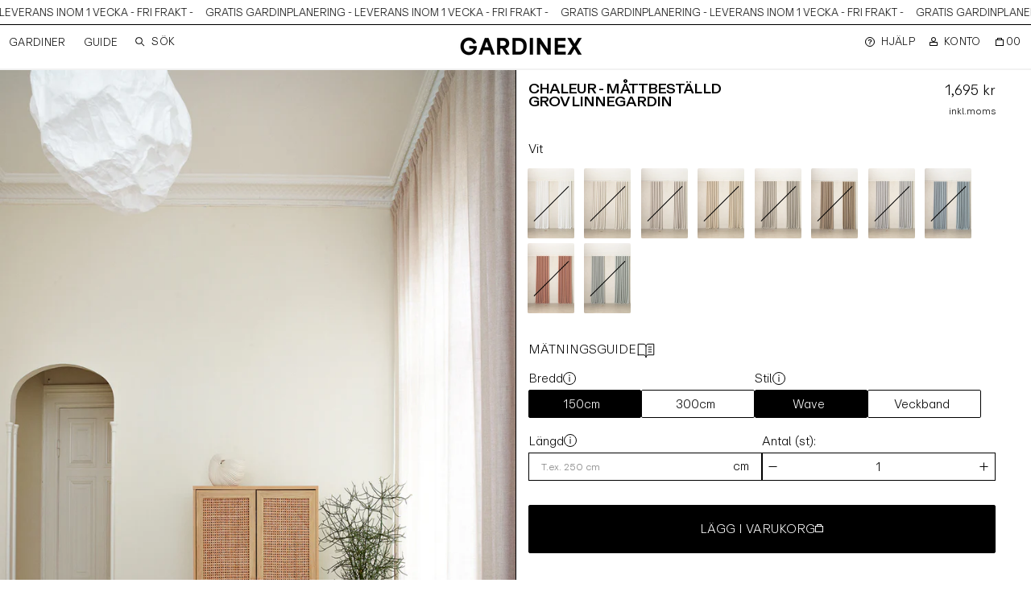

--- FILE ---
content_type: text/html; charset=utf-8
request_url: https://gardinex.com/products/grov-linnegardin
body_size: 61060
content:
<!doctype html>
<html class="no-js" lang="sv">
  <head>
	<script id="pandectes-rules">   /* PANDECTES-GDPR: DO NOT MODIFY AUTO GENERATED CODE OF THIS SCRIPT */      window.PandectesSettings = {"store":{"id":62506696926,"plan":"plus","theme":"Copy of LIVE (2025-02-13)","primaryLocale":"sv","adminMode":false,"headless":false,"storefrontRootDomain":"","checkoutRootDomain":"","storefrontAccessToken":""},"tsPublished":1741875861,"declaration":{"showPurpose":false,"showProvider":false,"showDateGenerated":false},"language":{"unpublished":[],"languageMode":"Single","fallbackLanguage":"sv","languageDetection":"browser","languagesSupported":[]},"texts":{"managed":{"headerText":{"sv":"We respect your privacy"},"consentText":{"sv":"This website uses cookies to ensure you get the best experience."},"linkText":{"sv":"Read more"},"imprintText":{"sv":"Imprint"},"allowButtonText":{"sv":"ACCEPT COOKIES"},"denyButtonText":{"sv":"Nedgång"},"dismissButtonText":{"sv":"Ok"},"leaveSiteButtonText":{"sv":"Lämna denna webbplats"},"preferencesButtonText":{"sv":"PREFERENCES"},"cookiePolicyText":{"sv":"Cookiepolicy"},"preferencesPopupTitleText":{"sv":"Manage consent settings"},"preferencesPopupIntroText":{"sv":"We use cookies to optimize the functionality of the website, analyze performance, and provide you with a personalized experience. Some cookies are essential for the website to function and function properly. These cookies cannot be disabled. In this window, you can manage your cookie preferences."},"preferencesPopupSaveButtonText":{"sv":"SAVE SETTINGS"},"preferencesPopupCloseButtonText":{"sv":"CLOSE"},"preferencesPopupAcceptAllButtonText":{"sv":"ACCEPT ALL"},"preferencesPopupRejectAllButtonText":{"sv":"DECLINE ALL"},"cookiesDetailsText":{"sv":"Information om cookies"},"preferencesPopupAlwaysAllowedText":{"sv":"Alltid tillåtna"},"accessSectionParagraphText":{"sv":"Du har rätt att när som helst få tillgång till dina uppgifter."},"accessSectionTitleText":{"sv":"Dataportabilitet"},"accessSectionAccountInfoActionText":{"sv":"Personlig information"},"accessSectionDownloadReportActionText":{"sv":"Ladda ner allt"},"accessSectionGDPRRequestsActionText":{"sv":"Begäran av registrerade"},"accessSectionOrdersRecordsActionText":{"sv":"Order"},"rectificationSectionParagraphText":{"sv":"Du har rätt att begära att dina uppgifter uppdateras när du tycker att det är lämpligt."},"rectificationSectionTitleText":{"sv":"Rättelse av data"},"rectificationCommentPlaceholder":{"sv":"Beskriv vad du vill uppdatera"},"rectificationCommentValidationError":{"sv":"Kommentar krävs"},"rectificationSectionEditAccountActionText":{"sv":"Begär en uppdatering"},"erasureSectionTitleText":{"sv":"Rätt att bli bortglömd"},"erasureSectionParagraphText":{"sv":"Du har rätt att be alla dina data raderas. Efter det kommer du inte längre att kunna komma åt ditt konto."},"erasureSectionRequestDeletionActionText":{"sv":"Begär radering av personuppgifter"},"consentDate":{"sv":"Samtyckesdatum"},"consentId":{"sv":"Samtyckes-ID"},"consentSectionChangeConsentActionText":{"sv":"Ändra samtyckesinställning"},"consentSectionConsentedText":{"sv":"Du har samtyckt till cookiespolicyn för denna webbplats den"},"consentSectionNoConsentText":{"sv":"Du har inte godkänt cookiepolicyn för denna webbplats."},"consentSectionTitleText":{"sv":"Ditt samtycke till cookies"},"consentStatus":{"sv":"samtycke"},"confirmationFailureMessage":{"sv":"Din begäran verifierades inte. Försök igen och kontakta butiksägaren för att få hjälp om problemet kvarstår"},"confirmationFailureTitle":{"sv":"Ett problem uppstod"},"confirmationSuccessMessage":{"sv":"Vi återkommer snart till dig angående din begäran."},"confirmationSuccessTitle":{"sv":"Din begäran har verifierats"},"guestsSupportEmailFailureMessage":{"sv":"Din begäran skickades inte. Försök igen och om problemet kvarstår, kontakta butiksägaren för hjälp."},"guestsSupportEmailFailureTitle":{"sv":"Ett problem uppstod"},"guestsSupportEmailPlaceholder":{"sv":"E-postadress"},"guestsSupportEmailSuccessMessage":{"sv":"Om du är registrerad som kund i den här butiken får du snart ett mejl med instruktioner om hur du går tillväga."},"guestsSupportEmailSuccessTitle":{"sv":"Tack för din förfrågan"},"guestsSupportEmailValidationError":{"sv":"E-post är inte giltig"},"guestsSupportInfoText":{"sv":"Logga in med ditt kundkonto för att fortsätta."},"submitButton":{"sv":"Skicka in"},"submittingButton":{"sv":"Skickar ..."},"cancelButton":{"sv":"Avbryt"},"declIntroText":{"sv":"Vi använder cookies för att optimera webbplatsens funktionalitet, analysera prestandan och ge dig en personlig upplevelse. Vissa cookies är nödvändiga för att webbplatsen ska fungera och fungera korrekt. Dessa cookies kan inte inaktiveras. I det här fönstret kan du hantera dina preferenser för cookies."},"declName":{"sv":"Namn"},"declPurpose":{"sv":"Syfte"},"declType":{"sv":"Typ"},"declRetention":{"sv":"Varaktighet"},"declProvider":{"sv":"Leverantör"},"declFirstParty":{"sv":"Förstapartskakor"},"declThirdParty":{"sv":"Tredje part"},"declSeconds":{"sv":"sekunder"},"declMinutes":{"sv":"minuter"},"declHours":{"sv":"timmar"},"declDays":{"sv":"dagar"},"declMonths":{"sv":"månader"},"declYears":{"sv":"år"},"declSession":{"sv":"Session"},"declDomain":{"sv":"Domän"},"declPath":{"sv":"Väg"}},"categories":{"strictlyNecessaryCookiesTitleText":{"sv":"Strikt nödvändiga kakor"},"strictlyNecessaryCookiesDescriptionText":{"sv":"Dessa cookies är viktiga för att du ska kunna flytta runt på webbplatsen och använda dess funktioner, till exempel att komma åt säkra områden på webbplatsen. Webbplatsen kan inte fungera korrekt utan dessa cookies."},"functionalityCookiesTitleText":{"sv":"Funktionella kakor"},"functionalityCookiesDescriptionText":{"sv":"Dessa cookies gör det möjligt för webbplatsen att tillhandahålla förbättrad funktionalitet och anpassning. De kan ställas in av oss eller av tredjepartsleverantörer vars tjänster vi har lagt till på våra sidor. Om du inte tillåter dessa kakor kanske vissa eller alla av dessa tjänster inte fungerar korrekt."},"performanceCookiesTitleText":{"sv":"Prestandakakor"},"performanceCookiesDescriptionText":{"sv":"Dessa cookies gör att vi kan övervaka och förbättra prestandan på vår webbplats. Till exempel tillåter de oss att räkna besök, identifiera trafikkällor och se vilka delar av webbplatsen som är mest populära."},"targetingCookiesTitleText":{"sv":"Inriktningskakor"},"targetingCookiesDescriptionText":{"sv":"Dessa cookies kan sättas via vår webbplats av våra reklampartners. De kan användas av dessa företag för att skapa en profil av dina intressen och visa relevanta annonser på andra webbplatser. De lagrar inte direkt personlig information, men är baserade på att identifiera din webbläsare och internetenhet på ett unikt sätt. Om du inte tillåter dessa cookies kommer du att uppleva mindre riktad reklam."},"unclassifiedCookiesTitleText":{"sv":"Oklassificerade cookies"},"unclassifiedCookiesDescriptionText":{"sv":"Oklassificerade cookies är cookies som vi håller på att klassificera tillsammans med leverantörerna av enskilda cookies."}},"auto":{}},"library":{"previewMode":false,"fadeInTimeout":0,"defaultBlocked":7,"showLink":true,"showImprintLink":false,"showGoogleLink":false,"enabled":true,"cookie":{"expiryDays":365,"secure":true,"domain":""},"dismissOnScroll":false,"dismissOnWindowClick":false,"dismissOnTimeout":false,"palette":{"popup":{"background":"#FFFFFF","backgroundForCalculations":{"a":1,"b":255,"g":255,"r":255},"text":"#000000"},"button":{"background":"transparent","backgroundForCalculations":{"a":1,"b":255,"g":255,"r":255},"text":"#000000","textForCalculation":{"a":1,"b":0,"g":0,"r":0},"border":"#000000"}},"content":{"href":"https://gardinex-official.myshopify.com/policies/privacy-policy","imprintHref":"/","close":"&#10005;","target":"","logo":"<img class=\"cc-banner-logo\" style=\"max-height: 40px;\" src=\"https://cdn.shopify.com/s/files/1/0625/0669/6926/t/42/assets/pandectes-logo.png?v=1741853616\" alt=\"logo\" />"},"window":"<div role=\"dialog\" aria-live=\"polite\" aria-label=\"cookieconsent\" aria-describedby=\"cookieconsent:desc\" id=\"pandectes-banner\" class=\"cc-window-wrapper cc-overlay-wrapper\"><div class=\"pd-cookie-banner-window cc-window {{classes}}\"><!--googleoff: all-->{{children}}<!--googleon: all--></div></div>","compliance":{"opt-in":"<div class=\"cc-compliance cc-highlight\">{{allow}}</div>"},"type":"opt-in","layouts":{"basic":"{{logo}}{{messagelink}}{{compliance}}"},"position":"overlay","theme":"wired","revokable":false,"animateRevokable":false,"revokableReset":false,"revokableLogoUrl":"https://cdn.shopify.com/s/files/1/0625/0669/6926/t/42/assets/pandectes-reopen-logo.png?v=1741853616","revokablePlacement":"bottom-left","revokableMarginHorizontal":15,"revokableMarginVertical":15,"static":false,"autoAttach":true,"hasTransition":true,"blacklistPage":[""],"elements":{"close":"<button aria-label=\"dismiss cookie message\" type=\"button\" tabindex=\"0\" class=\"cc-close\">{{close}}</button>","dismiss":"<button aria-label=\"dismiss cookie message\" type=\"button\" tabindex=\"0\" class=\"cc-btn cc-btn-decision cc-dismiss\">{{dismiss}}</button>","allow":"<button aria-label=\"allow cookies\" type=\"button\" tabindex=\"0\" class=\"cc-btn cc-btn-decision cc-allow\">{{allow}}</button>","deny":"<button aria-label=\"deny cookies\" type=\"button\" tabindex=\"0\" class=\"cc-btn cc-btn-decision cc-deny\">{{deny}}</button>","preferences":"<button aria-label=\"settings cookies\" tabindex=\"0\" type=\"button\" class=\"cc-btn cc-settings\" onclick=\"Pandectes.fn.openPreferences()\">{{preferences}}</button>"}},"geolocation":{"brOnly":false,"caOnly":false,"euOnly":false},"dsr":{"guestsSupport":false,"accessSectionDownloadReportAuto":false},"banner":{"resetTs":1655106751,"extraCss":"        .cc-banner-logo {max-width: 24em!important;}    @media(min-width: 768px) {.cc-window.cc-floating{max-width: 24em!important;width: 24em!important;}}    .cc-message, .pd-cookie-banner-window .cc-header, .cc-logo {text-align: left}    .cc-window-wrapper{z-index: 2147483647;-webkit-transition: opacity 1s ease;  transition: opacity 1s ease;}    .cc-window{z-index: 2147483647;font-family: inherit;}    .pd-cookie-banner-window .cc-header{font-family: inherit;}    .pd-cp-ui{font-family: inherit; background-color: #FFFFFF;color:#000000;}    button.pd-cp-btn, a.pd-cp-btn{}    input + .pd-cp-preferences-slider{background-color: rgba(0, 0, 0, 0.3)}    .pd-cp-scrolling-section::-webkit-scrollbar{background-color: rgba(0, 0, 0, 0.3)}    input:checked + .pd-cp-preferences-slider{background-color: rgba(0, 0, 0, 1)}    .pd-cp-scrolling-section::-webkit-scrollbar-thumb {background-color: rgba(0, 0, 0, 1)}    .pd-cp-ui-close{color:#000000;}    .pd-cp-preferences-slider:before{background-color: #FFFFFF}    .pd-cp-title:before {border-color: #000000!important}    .pd-cp-preferences-slider{background-color:#000000}    .pd-cp-toggle{color:#000000!important}    @media(max-width:699px) {.pd-cp-ui-close-top svg {fill: #000000}}    .pd-cp-toggle:hover,.pd-cp-toggle:visited,.pd-cp-toggle:active{color:#000000!important}    .pd-cookie-banner-window {box-shadow: 0 0 18px rgb(0 0 0 / 20%);}  #gdpr-blocking-page-overlay {  background-color: #00000050 !important;}","customJavascript":{},"showPoweredBy":false,"logoHeight":40,"revokableTrigger":false,"hybridStrict":false,"cookiesBlockedByDefault":"7","isActive":true,"implicitSavePreferences":false,"cookieIcon":false,"blockBots":false,"showCookiesDetails":false,"hasTransition":true,"blockingPage":false,"showOnlyLandingPage":false,"leaveSiteUrl":"https://www.google.com","linkRespectStoreLang":false},"cookies":{"0":[{"name":"keep_alive","type":"http","domain":"www.gardinex.se","path":"/","provider":"Shopify","firstParty":true,"retention":"1 year(s)","expires":1,"unit":"declYears","purpose":{"sv":"Används i samband med köparlokalisering."}},{"name":"secure_customer_sig","type":"http","domain":"www.gardinex.se","path":"/","provider":"Shopify","firstParty":true,"retention":"1 year(s)","expires":1,"unit":"declYears","purpose":{"sv":"Används i samband med kundinloggning."}},{"name":"cart_currency","type":"http","domain":"www.gardinex.se","path":"/","provider":"Shopify","firstParty":true,"retention":"1 year(s)","expires":1,"unit":"declYears","purpose":{"sv":"Cookien är nödvändig för den säkra utchecknings- och betalningsfunktionen på webbplatsen. Denna funktion tillhandahålls av shopify.com."}},{"name":"_secure_session_id","type":"http","domain":"www.gardinex.se","path":"/","provider":"Shopify","firstParty":true,"retention":"1 year(s)","expires":1,"unit":"declYears","purpose":{"sv":"Används i samband med navigering genom ett skyltfönster."}}],"1":[{"name":"ku1-sid","type":"http","domain":".gardinex.se","path":"/","provider":"Klarna","firstParty":false,"retention":"Session","expires":1,"unit":"declDays","purpose":{"sv":""}},{"name":"_shopify_sa_p","type":"http","domain":".gardinex.se","path":"/","provider":"Shopify","firstParty":false,"retention":"1 year(s)","expires":1,"unit":"declYears","purpose":{"sv":"Shopify-analyser relaterade till marknadsföring och hänvisningar."}},{"name":"_landing_page","type":"http","domain":".gardinex.se","path":"/","provider":"Shopify","firstParty":false,"retention":"1 year(s)","expires":1,"unit":"declYears","purpose":{"sv":"Spårar målsidor."}},{"name":"_shopify_y","type":"http","domain":".gardinex.se","path":"/","provider":"Shopify","firstParty":false,"retention":"1 year(s)","expires":1,"unit":"declYears","purpose":{"sv":"Shopify-analys."}},{"name":"_y","type":"http","domain":".gardinex.se","path":"/","provider":"Shopify","firstParty":false,"retention":"1 year(s)","expires":1,"unit":"declYears","purpose":{"sv":"Shopify-analys."}},{"name":"_shopify_sa_t","type":"http","domain":".gardinex.se","path":"/","provider":"Shopify","firstParty":false,"retention":"1 year(s)","expires":1,"unit":"declYears","purpose":{"sv":"Shopify-analyser relaterade till marknadsföring och hänvisningar."}},{"name":"_orig_referrer","type":"http","domain":".gardinex.se","path":"/","provider":"Shopify","firstParty":false,"retention":"1 year(s)","expires":1,"unit":"declYears","purpose":{"sv":"Spårar målsidor."}},{"name":"ku1-vid","type":"http","domain":".gardinex.se","path":"/","provider":"Klarna","firstParty":false,"retention":"1 year(s)","expires":1,"unit":"declYears","purpose":{"sv":""}},{"name":"_shopify_s","type":"http","domain":".gardinex.se","path":"/","provider":"Shopify","firstParty":false,"retention":"1 year(s)","expires":1,"unit":"declYears","purpose":{"sv":"Shopify-analys."}},{"name":"_s","type":"http","domain":".gardinex.se","path":"/","provider":"Shopify","firstParty":false,"retention":"1 year(s)","expires":1,"unit":"declYears","purpose":{"sv":"Shopify-analys."}}],"2":[],"4":[{"name":"_fbp","type":"http","domain":".gardinex.se","path":"/","provider":"Facebook","firstParty":false,"retention":"1 year(s)","expires":1,"unit":"declYears","purpose":{"sv":"Cookie placeras av Facebook för att spåra besök på webbplatser."}}],"8":[{"name":"localization","type":"http","domain":"www.gardinex.se","path":"/","provider":"Unknown","firstParty":true,"retention":"1 year(s)","expires":1,"unit":"declYears","purpose":{"sv":""}},{"name":"shopify_recently_viewed","type":"http","domain":".www.gardinex.se","path":"/","provider":"Unknown","firstParty":true,"retention":"Session","expires":1,"unit":"declDays","purpose":{"sv":""}}]},"blocker":{"isActive":false,"googleConsentMode":{"id":"","analyticsId":"","isActive":true,"adStorageCategory":4,"analyticsStorageCategory":2,"personalizationStorageCategory":4,"functionalityStorageCategory":1,"customEvent":true,"securityStorageCategory":0,"redactData":true,"urlPassthrough":false,"dataLayerProperty":"dataLayer"},"facebookPixel":{"id":"","isActive":false,"ldu":false},"microsoft":{},"rakuten":{"isActive":false,"cmp":false,"ccpa":false},"gpcIsActive":false,"defaultBlocked":7,"patterns":{"whiteList":[],"blackList":{"1":[],"2":[],"4":[],"8":[]},"iframesWhiteList":[],"iframesBlackList":{"1":[],"2":[],"4":[],"8":[]},"beaconsWhiteList":[],"beaconsBlackList":{"1":[],"2":[],"4":[],"8":[]}}}}      !function(){"use strict";window.PandectesRules=window.PandectesRules||{},window.PandectesRules.manualBlacklist={1:[],2:[],4:[]},window.PandectesRules.blacklistedIFrames={1:[],2:[],4:[]},window.PandectesRules.blacklistedCss={1:[],2:[],4:[]},window.PandectesRules.blacklistedBeacons={1:[],2:[],4:[]};var e="javascript/blocked";function t(e){return new RegExp(e.replace(/[/\\.+?$()]/g,"\\$&").replace("*","(.*)"))}var n=function(e){var t=arguments.length>1&&void 0!==arguments[1]?arguments[1]:"log";new URLSearchParams(window.location.search).get("log")&&console[t]("PandectesRules: ".concat(e))};function a(e){var t=document.createElement("script");t.async=!0,t.src=e,document.head.appendChild(t)}function r(e,t){var n=Object.keys(e);if(Object.getOwnPropertySymbols){var a=Object.getOwnPropertySymbols(e);t&&(a=a.filter((function(t){return Object.getOwnPropertyDescriptor(e,t).enumerable}))),n.push.apply(n,a)}return n}function o(e){for(var t=1;t<arguments.length;t++){var n=null!=arguments[t]?arguments[t]:{};t%2?r(Object(n),!0).forEach((function(t){s(e,t,n[t])})):Object.getOwnPropertyDescriptors?Object.defineProperties(e,Object.getOwnPropertyDescriptors(n)):r(Object(n)).forEach((function(t){Object.defineProperty(e,t,Object.getOwnPropertyDescriptor(n,t))}))}return e}function i(e){var t=function(e,t){if("object"!=typeof e||!e)return e;var n=e[Symbol.toPrimitive];if(void 0!==n){var a=n.call(e,t||"default");if("object"!=typeof a)return a;throw new TypeError("@@toPrimitive must return a primitive value.")}return("string"===t?String:Number)(e)}(e,"string");return"symbol"==typeof t?t:t+""}function s(e,t,n){return(t=i(t))in e?Object.defineProperty(e,t,{value:n,enumerable:!0,configurable:!0,writable:!0}):e[t]=n,e}function c(e,t){return function(e){if(Array.isArray(e))return e}(e)||function(e,t){var n=null==e?null:"undefined"!=typeof Symbol&&e[Symbol.iterator]||e["@@iterator"];if(null!=n){var a,r,o,i,s=[],c=!0,l=!1;try{if(o=(n=n.call(e)).next,0===t){if(Object(n)!==n)return;c=!1}else for(;!(c=(a=o.call(n)).done)&&(s.push(a.value),s.length!==t);c=!0);}catch(e){l=!0,r=e}finally{try{if(!c&&null!=n.return&&(i=n.return(),Object(i)!==i))return}finally{if(l)throw r}}return s}}(e,t)||d(e,t)||function(){throw new TypeError("Invalid attempt to destructure non-iterable instance.\nIn order to be iterable, non-array objects must have a [Symbol.iterator]() method.")}()}function l(e){return function(e){if(Array.isArray(e))return u(e)}(e)||function(e){if("undefined"!=typeof Symbol&&null!=e[Symbol.iterator]||null!=e["@@iterator"])return Array.from(e)}(e)||d(e)||function(){throw new TypeError("Invalid attempt to spread non-iterable instance.\nIn order to be iterable, non-array objects must have a [Symbol.iterator]() method.")}()}function d(e,t){if(e){if("string"==typeof e)return u(e,t);var n=Object.prototype.toString.call(e).slice(8,-1);return"Object"===n&&e.constructor&&(n=e.constructor.name),"Map"===n||"Set"===n?Array.from(e):"Arguments"===n||/^(?:Ui|I)nt(?:8|16|32)(?:Clamped)?Array$/.test(n)?u(e,t):void 0}}function u(e,t){(null==t||t>e.length)&&(t=e.length);for(var n=0,a=new Array(t);n<t;n++)a[n]=e[n];return a}var f=window.PandectesRulesSettings||window.PandectesSettings,g=!(void 0===window.dataLayer||!Array.isArray(window.dataLayer)||!window.dataLayer.some((function(e){return"pandectes_full_scan"===e.event}))),p=function(){var e,t=arguments.length>0&&void 0!==arguments[0]?arguments[0]:"_pandectes_gdpr",n=("; "+document.cookie).split("; "+t+"=");if(n.length<2)e={};else{var a=n.pop().split(";");e=window.atob(a.shift())}var r=function(e){try{return JSON.parse(e)}catch(e){return!1}}(e);return!1!==r?r:e}(),y=f.banner.isActive,h=f.blocker,w=h.defaultBlocked,v=h.patterns,m=p&&null!==p.preferences&&void 0!==p.preferences?p.preferences:null,b=g?0:y?null===m?w:m:0,_={1:!(1&b),2:!(2&b),4:!(4&b)},k=v.blackList,S=v.whiteList,L=v.iframesBlackList,C=v.iframesWhiteList,A=v.beaconsBlackList,P=v.beaconsWhiteList,O={blackList:[],whiteList:[],iframesBlackList:{1:[],2:[],4:[],8:[]},iframesWhiteList:[],beaconsBlackList:{1:[],2:[],4:[],8:[]},beaconsWhiteList:[]};[1,2,4].map((function(e){var n;_[e]||((n=O.blackList).push.apply(n,l(k[e].length?k[e].map(t):[])),O.iframesBlackList[e]=L[e].length?L[e].map(t):[],O.beaconsBlackList[e]=A[e].length?A[e].map(t):[])})),O.whiteList=S.length?S.map(t):[],O.iframesWhiteList=C.length?C.map(t):[],O.beaconsWhiteList=P.length?P.map(t):[];var E={scripts:[],iframes:{1:[],2:[],4:[]},beacons:{1:[],2:[],4:[]},css:{1:[],2:[],4:[]}},I=function(t,n){return t&&(!n||n!==e)&&(!O.blackList||O.blackList.some((function(e){return e.test(t)})))&&(!O.whiteList||O.whiteList.every((function(e){return!e.test(t)})))},j=function(e,t){var n=O.iframesBlackList[t],a=O.iframesWhiteList;return e&&(!n||n.some((function(t){return t.test(e)})))&&(!a||a.every((function(t){return!t.test(e)})))},B=function(e,t){var n=O.beaconsBlackList[t],a=O.beaconsWhiteList;return e&&(!n||n.some((function(t){return t.test(e)})))&&(!a||a.every((function(t){return!t.test(e)})))},T=new MutationObserver((function(e){for(var t=0;t<e.length;t++)for(var n=e[t].addedNodes,a=0;a<n.length;a++){var r=n[a],o=r.dataset&&r.dataset.cookiecategory;if(1===r.nodeType&&"LINK"===r.tagName){var i=r.dataset&&r.dataset.href;if(i&&o)switch(o){case"functionality":case"C0001":E.css[1].push(i);break;case"performance":case"C0002":E.css[2].push(i);break;case"targeting":case"C0003":E.css[4].push(i)}}}})),R=new MutationObserver((function(t){for(var a=0;a<t.length;a++)for(var r=t[a].addedNodes,o=function(){var t=r[i],a=t.src||t.dataset&&t.dataset.src,o=t.dataset&&t.dataset.cookiecategory;if(1===t.nodeType&&"IFRAME"===t.tagName){if(a){var s=!1;j(a,1)||"functionality"===o||"C0001"===o?(s=!0,E.iframes[1].push(a)):j(a,2)||"performance"===o||"C0002"===o?(s=!0,E.iframes[2].push(a)):(j(a,4)||"targeting"===o||"C0003"===o)&&(s=!0,E.iframes[4].push(a)),s&&(t.removeAttribute("src"),t.setAttribute("data-src",a))}}else if(1===t.nodeType&&"IMG"===t.tagName){if(a){var c=!1;B(a,1)?(c=!0,E.beacons[1].push(a)):B(a,2)?(c=!0,E.beacons[2].push(a)):B(a,4)&&(c=!0,E.beacons[4].push(a)),c&&(t.removeAttribute("src"),t.setAttribute("data-src",a))}}else if(1===t.nodeType&&"SCRIPT"===t.tagName){var l=t.type,d=!1;if(I(a,l)?(n("rule blocked: ".concat(a)),d=!0):a&&o?n("manually blocked @ ".concat(o,": ").concat(a)):o&&n("manually blocked @ ".concat(o,": inline code")),d){E.scripts.push([t,l]),t.type=e;t.addEventListener("beforescriptexecute",(function n(a){t.getAttribute("type")===e&&a.preventDefault(),t.removeEventListener("beforescriptexecute",n)})),t.parentElement&&t.parentElement.removeChild(t)}}},i=0;i<r.length;i++)o()})),D=document.createElement,z={src:Object.getOwnPropertyDescriptor(HTMLScriptElement.prototype,"src"),type:Object.getOwnPropertyDescriptor(HTMLScriptElement.prototype,"type")};window.PandectesRules.unblockCss=function(e){var t=E.css[e]||[];t.length&&n("Unblocking CSS for ".concat(e)),t.forEach((function(e){var t=document.querySelector('link[data-href^="'.concat(e,'"]'));t.removeAttribute("data-href"),t.href=e})),E.css[e]=[]},window.PandectesRules.unblockIFrames=function(e){var t=E.iframes[e]||[];t.length&&n("Unblocking IFrames for ".concat(e)),O.iframesBlackList[e]=[],t.forEach((function(e){var t=document.querySelector('iframe[data-src^="'.concat(e,'"]'));t.removeAttribute("data-src"),t.src=e})),E.iframes[e]=[]},window.PandectesRules.unblockBeacons=function(e){var t=E.beacons[e]||[];t.length&&n("Unblocking Beacons for ".concat(e)),O.beaconsBlackList[e]=[],t.forEach((function(e){var t=document.querySelector('img[data-src^="'.concat(e,'"]'));t.removeAttribute("data-src"),t.src=e})),E.beacons[e]=[]},window.PandectesRules.unblockInlineScripts=function(e){var t=1===e?"functionality":2===e?"performance":"targeting",a=document.querySelectorAll('script[type="javascript/blocked"][data-cookiecategory="'.concat(t,'"]'));n("unblockInlineScripts: ".concat(a.length," in ").concat(t)),a.forEach((function(e){var t=document.createElement("script");t.type="text/javascript",e.hasAttribute("src")?t.src=e.getAttribute("src"):t.textContent=e.textContent,document.head.appendChild(t),e.parentNode.removeChild(e)}))},window.PandectesRules.unblockInlineCss=function(e){var t=1===e?"functionality":2===e?"performance":"targeting",a=document.querySelectorAll('link[data-cookiecategory="'.concat(t,'"]'));n("unblockInlineCss: ".concat(a.length," in ").concat(t)),a.forEach((function(e){e.href=e.getAttribute("data-href")}))},window.PandectesRules.unblock=function(e){e.length<1?(O.blackList=[],O.whiteList=[],O.iframesBlackList=[],O.iframesWhiteList=[]):(O.blackList&&(O.blackList=O.blackList.filter((function(t){return e.every((function(e){return"string"==typeof e?!t.test(e):e instanceof RegExp?t.toString()!==e.toString():void 0}))}))),O.whiteList&&(O.whiteList=[].concat(l(O.whiteList),l(e.map((function(e){if("string"==typeof e){var n=".*"+t(e)+".*";if(O.whiteList.every((function(e){return e.toString()!==n.toString()})))return new RegExp(n)}else if(e instanceof RegExp&&O.whiteList.every((function(t){return t.toString()!==e.toString()})))return e;return null})).filter(Boolean)))));var a=0;l(E.scripts).forEach((function(e,t){var n=c(e,2),r=n[0],o=n[1];if(function(e){var t=e.getAttribute("src");return O.blackList&&O.blackList.every((function(e){return!e.test(t)}))||O.whiteList&&O.whiteList.some((function(e){return e.test(t)}))}(r)){for(var i=document.createElement("script"),s=0;s<r.attributes.length;s++){var l=r.attributes[s];"src"!==l.name&&"type"!==l.name&&i.setAttribute(l.name,r.attributes[s].value)}i.setAttribute("src",r.src),i.setAttribute("type",o||"application/javascript"),document.head.appendChild(i),E.scripts.splice(t-a,1),a++}})),0==O.blackList.length&&0===O.iframesBlackList[1].length&&0===O.iframesBlackList[2].length&&0===O.iframesBlackList[4].length&&0===O.beaconsBlackList[1].length&&0===O.beaconsBlackList[2].length&&0===O.beaconsBlackList[4].length&&(n("Disconnecting observers"),R.disconnect(),T.disconnect())};var x=f.store,M=x.adminMode,N=x.headless,U=x.storefrontRootDomain,q=x.checkoutRootDomain,F=x.storefrontAccessToken,W=f.banner.isActive,H=f.blocker.defaultBlocked;W&&function(e){if(window.Shopify&&window.Shopify.customerPrivacy)e();else{var t=null;window.Shopify&&window.Shopify.loadFeatures&&window.Shopify.trackingConsent?e():t=setInterval((function(){window.Shopify&&window.Shopify.loadFeatures&&(clearInterval(t),window.Shopify.loadFeatures([{name:"consent-tracking-api",version:"0.1"}],(function(t){t?n("Shopify.customerPrivacy API - failed to load"):(n("shouldShowBanner() -> ".concat(window.Shopify.trackingConsent.shouldShowBanner()," | saleOfDataRegion() -> ").concat(window.Shopify.trackingConsent.saleOfDataRegion())),e())})))}),10)}}((function(){!function(){var e=window.Shopify.trackingConsent;if(!1!==e.shouldShowBanner()||null!==m||7!==H)try{var t=M&&!(window.Shopify&&window.Shopify.AdminBarInjector),a={preferences:!(1&b)||g||t,analytics:!(2&b)||g||t,marketing:!(4&b)||g||t};N&&(a.headlessStorefront=!0,a.storefrontRootDomain=null!=U&&U.length?U:window.location.hostname,a.checkoutRootDomain=null!=q&&q.length?q:"checkout.".concat(window.location.hostname),a.storefrontAccessToken=null!=F&&F.length?F:""),e.firstPartyMarketingAllowed()===a.marketing&&e.analyticsProcessingAllowed()===a.analytics&&e.preferencesProcessingAllowed()===a.preferences||e.setTrackingConsent(a,(function(e){e&&e.error?n("Shopify.customerPrivacy API - failed to setTrackingConsent"):n("setTrackingConsent(".concat(JSON.stringify(a),")"))}))}catch(e){n("Shopify.customerPrivacy API - exception")}}(),function(){if(N){var e=window.Shopify.trackingConsent,t=e.currentVisitorConsent();if(navigator.globalPrivacyControl&&""===t.sale_of_data){var a={sale_of_data:!1,headlessStorefront:!0};a.storefrontRootDomain=null!=U&&U.length?U:window.location.hostname,a.checkoutRootDomain=null!=q&&q.length?q:"checkout.".concat(window.location.hostname),a.storefrontAccessToken=null!=F&&F.length?F:"",e.setTrackingConsent(a,(function(e){e&&e.error?n("Shopify.customerPrivacy API - failed to setTrackingConsent({".concat(JSON.stringify(a),")")):n("setTrackingConsent(".concat(JSON.stringify(a),")"))}))}}}()}));var G=["AT","BE","BG","HR","CY","CZ","DK","EE","FI","FR","DE","GR","HU","IE","IT","LV","LT","LU","MT","NL","PL","PT","RO","SK","SI","ES","SE","GB","LI","NO","IS"],J="[Pandectes :: Google Consent Mode debug]:";function V(){var e=arguments.length<=0?void 0:arguments[0],t=arguments.length<=1?void 0:arguments[1],n=arguments.length<=2?void 0:arguments[2];if("consent"!==e)return"config"===e?"config":void 0;var a=n.ad_storage,r=n.ad_user_data,o=n.ad_personalization,i=n.functionality_storage,s=n.analytics_storage,c=n.personalization_storage,l={Command:e,Mode:t,ad_storage:a,ad_user_data:r,ad_personalization:o,functionality_storage:i,analytics_storage:s,personalization_storage:c,security_storage:n.security_storage};return console.table(l),"default"===t&&("denied"===a&&"denied"===r&&"denied"===o&&"denied"===i&&"denied"===s&&"denied"===c||console.warn("".concat(J,' all types in a "default" command should be set to "denied" except for security_storage that should be set to "granted"'))),t}var K=!1,Z=!1;function $(e){e&&("default"===e?(K=!0,Z&&console.warn("".concat(J,' "default" command was sent but there was already an "update" command before it.'))):"update"===e?(Z=!0,K||console.warn("".concat(J,' "update" command was sent but there was no "default" command before it.'))):"config"===e&&(K||console.warn("".concat(J,' a tag read consent state before a "default" command was sent.'))))}var Y=f.banner,Q=Y.isActive,X=Y.hybridStrict,ee=f.geolocation,te=ee.caOnly,ne=void 0!==te&&te,ae=ee.euOnly,re=void 0!==ae&&ae,oe=ee.brOnly,ie=void 0!==oe&&oe,se=ee.jpOnly,ce=void 0!==se&&se,le=ee.thOnly,de=void 0!==le&&le,ue=ee.chOnly,fe=void 0!==ue&&ue,ge=ee.zaOnly,pe=void 0!==ge&&ge,ye=ee.canadaOnly,he=void 0!==ye&&ye,we=ee.globalVisibility,ve=void 0===we||we,me=f.blocker,be=me.defaultBlocked,_e=void 0===be?7:be,ke=me.googleConsentMode,Se=ke.isActive,Le=ke.customEvent,Ce=ke.id,Ae=void 0===Ce?"":Ce,Pe=ke.analyticsId,Oe=void 0===Pe?"":Pe,Ee=ke.adwordsId,Ie=void 0===Ee?"":Ee,je=ke.redactData,Be=ke.urlPassthrough,Te=ke.adStorageCategory,Re=ke.analyticsStorageCategory,De=ke.functionalityStorageCategory,ze=ke.personalizationStorageCategory,xe=ke.securityStorageCategory,Me=ke.dataLayerProperty,Ne=void 0===Me?"dataLayer":Me,Ue=ke.waitForUpdate,qe=void 0===Ue?0:Ue,Fe=ke.useNativeChannel,We=void 0!==Fe&&Fe,He=ke.debugMode,Ge=void 0!==He&&He;function Je(){window[Ne].push(arguments)}window[Ne]=window[Ne]||[];var Ve,Ke,Ze,$e={hasInitialized:!1,useNativeChannel:!1,ads_data_redaction:!1,url_passthrough:!1,data_layer_property:"dataLayer",storage:{ad_storage:"granted",ad_user_data:"granted",ad_personalization:"granted",analytics_storage:"granted",functionality_storage:"granted",personalization_storage:"granted",security_storage:"granted"}};if(Q&&Se){Ge&&(Ve=Ne||"dataLayer",window[Ve].forEach((function(e){$(V.apply(void 0,l(e)))})),window[Ve].push=function(){for(var e=arguments.length,t=new Array(e),n=0;n<e;n++)t[n]=arguments[n];return $(V.apply(void 0,l(t[0]))),Array.prototype.push.apply(this,t)});var Ye=_e&Te?"denied":"granted",Qe=_e&Re?"denied":"granted",Xe=_e&De?"denied":"granted",et=_e&ze?"denied":"granted",tt=_e&xe?"denied":"granted";$e.hasInitialized=!0,$e.useNativeChannel=We,$e.url_passthrough=Be,$e.ads_data_redaction="denied"===Ye&&je,$e.storage.ad_storage=Ye,$e.storage.ad_user_data=Ye,$e.storage.ad_personalization=Ye,$e.storage.analytics_storage=Qe,$e.storage.functionality_storage=Xe,$e.storage.personalization_storage=et,$e.storage.security_storage=tt,$e.data_layer_property=Ne||"dataLayer",Je("set","developer_id.dMTZkMj",!0),$e.ads_data_redaction&&Je("set","ads_data_redaction",$e.ads_data_redaction),$e.url_passthrough&&Je("set","url_passthrough",$e.url_passthrough),function(){var e=b!==_e?{wait_for_update:qe||500}:qe?{wait_for_update:qe}:{};ve&&!X?Je("consent","default",o(o({},$e.storage),e)):(Je("consent","default",o(o(o({},$e.storage),e),{},{region:[].concat(l(re||X?G:[]),l(ne&&!X?["US-CA","US-VA","US-CT","US-UT","US-CO"]:[]),l(ie&&!X?["BR"]:[]),l(ce&&!X?["JP"]:[]),l(he&&!X?["CA"]:[]),l(de&&!X?["TH"]:[]),l(fe&&!X?["CH"]:[]),l(pe&&!X?["ZA"]:[]))})),Je("consent","default",{ad_storage:"granted",ad_user_data:"granted",ad_personalization:"granted",analytics_storage:"granted",functionality_storage:"granted",personalization_storage:"granted",security_storage:"granted"}));if(null!==m){var t=b&Te?"denied":"granted",n=b&Re?"denied":"granted",r=b&De?"denied":"granted",i=b&ze?"denied":"granted",s=b&xe?"denied":"granted";$e.storage.ad_storage=t,$e.storage.ad_user_data=t,$e.storage.ad_personalization=t,$e.storage.analytics_storage=n,$e.storage.functionality_storage=r,$e.storage.personalization_storage=i,$e.storage.security_storage=s,Je("consent","update",$e.storage)}(Ae.length||Oe.length||Ie.length)&&(window[$e.data_layer_property].push({"pandectes.start":(new Date).getTime(),event:"pandectes-rules.min.js"}),(Oe.length||Ie.length)&&Je("js",new Date));var c="https://www.googletagmanager.com";if(Ae.length){var d=Ae.split(",");window[$e.data_layer_property].push({"gtm.start":(new Date).getTime(),event:"gtm.js"});for(var u=0;u<d.length;u++){var f="dataLayer"!==$e.data_layer_property?"&l=".concat($e.data_layer_property):"";a("".concat(c,"/gtm.js?id=").concat(d[u].trim()).concat(f))}}if(Oe.length)for(var g=Oe.split(","),p=0;p<g.length;p++){var y=g[p].trim();y.length&&(a("".concat(c,"/gtag/js?id=").concat(y)),Je("config",y,{send_page_view:!1}))}if(Ie.length)for(var h=Ie.split(","),w=0;w<h.length;w++){var v=h[w].trim();v.length&&(a("".concat(c,"/gtag/js?id=").concat(v)),Je("config",v,{allow_enhanced_conversions:!0}))}}()}Q&&Le&&(Ze={event:"Pandectes_Consent_Update",pandectes_status:7===(Ke=b)?"deny":0===Ke?"allow":"mixed",pandectes_categories:{C0000:"allow",C0001:_[1]?"allow":"deny",C0002:_[2]?"allow":"deny",C0003:_[4]?"allow":"deny"}},window[Ne].push(Ze),null!==m&&function(e){if(window.Shopify&&window.Shopify.analytics)e();else{var t=null;window.Shopify&&window.Shopify.analytics?e():t=setInterval((function(){window.Shopify&&window.Shopify.analytics&&(clearInterval(t),e())}),10)}}((function(){window.Shopify.analytics.publish("Pandectes_Consent_Update",Ze)})));var nt=f.blocker,at=nt.klaviyoIsActive,rt=nt.googleConsentMode.adStorageCategory;at&&window.addEventListener("PandectesEvent_OnConsent",(function(e){var t=e.detail.preferences;if(null!=t){var n=t&rt?"denied":"granted";void 0!==window.klaviyo&&window.klaviyo.isIdentified()&&window.klaviyo.push(["identify",{ad_personalization:n,ad_user_data:n}])}})),f.banner.revokableTrigger&&(window.onload=function(){document.querySelectorAll('[href*="#reopenBanner"]').forEach((function(e){e.onclick=function(e){e.preventDefault(),window.Pandectes.fn.revokeConsent()}}))});var ot=f.banner.isActive,it=f.blocker,st=it.defaultBlocked,ct=void 0===st?7:st,lt=it.microsoft,dt=lt.isActive,ut=lt.uetTags,ft=lt.dataLayerProperty,gt=void 0===ft?"uetq":ft,pt={hasInitialized:!1,data_layer_property:"uetq",storage:{ad_storage:"granted"}};if(window[gt]=window[gt]||[],dt&&bt("_uetmsdns","1",365),ot&&dt){var yt=4&ct?"denied":"granted";if(pt.hasInitialized=!0,pt.storage.ad_storage=yt,window[gt].push("consent","default",pt.storage),"granted"==yt&&(bt("_uetmsdns","0",365),console.log("setting cookie")),null!==m){var ht=4&b?"denied":"granted";pt.storage.ad_storage=ht,window[gt].push("consent","update",pt.storage),"granted"===ht&&bt("_uetmsdns","0",365)}if(ut.length)for(var wt=ut.split(","),vt=0;vt<wt.length;vt++)wt[vt].trim().length&&mt(wt[vt])}function mt(e){var t=document.createElement("script");t.type="text/javascript",t.src="//bat.bing.com/bat.js",t.onload=function(){var t={ti:e};t.q=window.uetq,window.uetq=new UET(t),window.uetq.push("consent","default",{ad_storage:"denied"}),window[gt].push("pageLoad")},document.head.appendChild(t)}function bt(e,t,n){var a=new Date;a.setTime(a.getTime()+24*n*60*60*1e3);var r="expires="+a.toUTCString();document.cookie="".concat(e,"=").concat(t,"; ").concat(r,"; path=/; secure; samesite=strict")}window.PandectesRules.gcm=$e;var _t=f.banner.isActive,kt=f.blocker.isActive;n("Prefs: ".concat(b," | Banner: ").concat(_t?"on":"off"," | Blocker: ").concat(kt?"on":"off"));var St=null===m&&/\/checkouts\//.test(window.location.pathname);0!==b&&!1===g&&kt&&!St&&(n("Blocker will execute"),document.createElement=function(){for(var t=arguments.length,n=new Array(t),a=0;a<t;a++)n[a]=arguments[a];if("script"!==n[0].toLowerCase())return D.bind?D.bind(document).apply(void 0,n):D;var r=D.bind(document).apply(void 0,n);try{Object.defineProperties(r,{src:o(o({},z.src),{},{set:function(t){I(t,r.type)&&z.type.set.call(this,e),z.src.set.call(this,t)}}),type:o(o({},z.type),{},{get:function(){var t=z.type.get.call(this);return t===e||I(this.src,t)?null:t},set:function(t){var n=I(r.src,r.type)?e:t;z.type.set.call(this,n)}})}),r.setAttribute=function(t,n){if("type"===t){var a=I(r.src,r.type)?e:n;z.type.set.call(r,a)}else"src"===t?(I(n,r.type)&&z.type.set.call(r,e),z.src.set.call(r,n)):HTMLScriptElement.prototype.setAttribute.call(r,t,n)}}catch(e){console.warn("Yett: unable to prevent script execution for script src ",r.src,".\n",'A likely cause would be because you are using a third-party browser extension that monkey patches the "document.createElement" function.')}return r},R.observe(document.documentElement,{childList:!0,subtree:!0}),T.observe(document.documentElement,{childList:!0,subtree:!0}))}();
</script>
	
    <meta charset="utf-8">
    <meta http-equiv="X-UA-Compatible" content="IE=edge">
    <meta name="viewport" content="width=device-width,initial-scale=1">
    <meta name="theme-color" content="">
    <link rel="canonical" href="https://gardinex.com/products/grov-linnegardin">
    <link rel="preconnect" href="https://cdn.shopify.com" crossorigin><link
        rel="icon"
        type="image/png"
        href="//gardinex.com/cdn/shop/files/favicon_144px_1.png?crop=center&height=32&v=1737408840&width=32"
      ><link rel="preconnect" href="https://fonts.shopifycdn.com" crossorigin><title>
      Linnegardiner – Stilfulla &amp; Naturliga Gardiner | GARDINEX

        &ndash; Gardinex</title>

    
      <meta name="description" content="Upptäck linnegardiner från GARDINEX. Tidlösa, hållbara och måttbeställda gardiner som ger en naturlig och elegant touch till varje rum. Beställ online!">
    

    <script>window.performance && window.performance.mark && window.performance.mark('shopify.content_for_header.start');</script><meta name="facebook-domain-verification" content="i1ll9new775xpirmjiytgjbvr9re4r">
<meta name="google-site-verification" content="tDSYf60FHUArO4uhEdfAhIXDNdnJJZNxW8zhbYNVe04">
<meta id="shopify-digital-wallet" name="shopify-digital-wallet" content="/62506696926/digital_wallets/dialog">
<meta name="shopify-checkout-api-token" content="e730b761f487d00ca0216a36976fa3b1">
<link rel="alternate" hreflang="x-default" href="https://gardinex.com/products/grov-linnegardin">
<link rel="alternate" hreflang="en" href="https://gardinex.com/en/products/thick-linen-curtain">
<link rel="alternate" hreflang="en-DK" href="https://gardinex.com/en-dk/products/thick-linen-curtain">
<link rel="alternate" hreflang="sv-DK" href="https://gardinex.com/sv-dk/products/grov-linnegardin">
<link rel="alternate" hreflang="en-NO" href="https://gardinex.com/en-no/products/thick-linen-curtain">
<link rel="alternate" hreflang="sv-NO" href="https://gardinex.com/sv-no/products/grov-linnegardin">
<link rel="alternate" hreflang="en-AT" href="https://gardinex.com/en-eu/products/thick-linen-curtain">
<link rel="alternate" hreflang="sv-AT" href="https://gardinex.com/sv-eu/products/grov-linnegardin">
<link rel="alternate" hreflang="en-BE" href="https://gardinex.com/en-eu/products/thick-linen-curtain">
<link rel="alternate" hreflang="sv-BE" href="https://gardinex.com/sv-eu/products/grov-linnegardin">
<link rel="alternate" hreflang="en-EE" href="https://gardinex.com/en-eu/products/thick-linen-curtain">
<link rel="alternate" hreflang="sv-EE" href="https://gardinex.com/sv-eu/products/grov-linnegardin">
<link rel="alternate" hreflang="en-FI" href="https://gardinex.com/en-eu/products/thick-linen-curtain">
<link rel="alternate" hreflang="sv-FI" href="https://gardinex.com/sv-eu/products/grov-linnegardin">
<link rel="alternate" hreflang="en-FR" href="https://gardinex.com/en-eu/products/thick-linen-curtain">
<link rel="alternate" hreflang="sv-FR" href="https://gardinex.com/sv-eu/products/grov-linnegardin">
<link rel="alternate" hreflang="en-DE" href="https://gardinex.com/en-eu/products/thick-linen-curtain">
<link rel="alternate" hreflang="sv-DE" href="https://gardinex.com/sv-eu/products/grov-linnegardin">
<link rel="alternate" hreflang="en-GR" href="https://gardinex.com/en-eu/products/thick-linen-curtain">
<link rel="alternate" hreflang="sv-GR" href="https://gardinex.com/sv-eu/products/grov-linnegardin">
<link rel="alternate" hreflang="en-IE" href="https://gardinex.com/en-eu/products/thick-linen-curtain">
<link rel="alternate" hreflang="sv-IE" href="https://gardinex.com/sv-eu/products/grov-linnegardin">
<link rel="alternate" hreflang="en-IT" href="https://gardinex.com/en-eu/products/thick-linen-curtain">
<link rel="alternate" hreflang="sv-IT" href="https://gardinex.com/sv-eu/products/grov-linnegardin">
<link rel="alternate" hreflang="en-LV" href="https://gardinex.com/en-eu/products/thick-linen-curtain">
<link rel="alternate" hreflang="sv-LV" href="https://gardinex.com/sv-eu/products/grov-linnegardin">
<link rel="alternate" hreflang="en-LT" href="https://gardinex.com/en-eu/products/thick-linen-curtain">
<link rel="alternate" hreflang="sv-LT" href="https://gardinex.com/sv-eu/products/grov-linnegardin">
<link rel="alternate" hreflang="en-LU" href="https://gardinex.com/en-eu/products/thick-linen-curtain">
<link rel="alternate" hreflang="sv-LU" href="https://gardinex.com/sv-eu/products/grov-linnegardin">
<link rel="alternate" hreflang="en-NL" href="https://gardinex.com/en-eu/products/thick-linen-curtain">
<link rel="alternate" hreflang="sv-NL" href="https://gardinex.com/sv-eu/products/grov-linnegardin">
<link rel="alternate" hreflang="en-PT" href="https://gardinex.com/en-eu/products/thick-linen-curtain">
<link rel="alternate" hreflang="sv-PT" href="https://gardinex.com/sv-eu/products/grov-linnegardin">
<link rel="alternate" hreflang="en-SK" href="https://gardinex.com/en-eu/products/thick-linen-curtain">
<link rel="alternate" hreflang="sv-SK" href="https://gardinex.com/sv-eu/products/grov-linnegardin">
<link rel="alternate" hreflang="en-SI" href="https://gardinex.com/en-eu/products/thick-linen-curtain">
<link rel="alternate" hreflang="sv-SI" href="https://gardinex.com/sv-eu/products/grov-linnegardin">
<link rel="alternate" hreflang="en-ES" href="https://gardinex.com/en-eu/products/thick-linen-curtain">
<link rel="alternate" hreflang="sv-ES" href="https://gardinex.com/sv-eu/products/grov-linnegardin">
<link rel="alternate" hreflang="en-BG" href="https://gardinex.com/en-eu/products/thick-linen-curtain">
<link rel="alternate" hreflang="sv-BG" href="https://gardinex.com/sv-eu/products/grov-linnegardin">
<link rel="alternate" hreflang="en-CH" href="https://gardinex.com/en-eu/products/thick-linen-curtain">
<link rel="alternate" hreflang="sv-CH" href="https://gardinex.com/sv-eu/products/grov-linnegardin">
<link rel="alternate" hreflang="en-CZ" href="https://gardinex.com/en-eu/products/thick-linen-curtain">
<link rel="alternate" hreflang="sv-CZ" href="https://gardinex.com/sv-eu/products/grov-linnegardin">
<link rel="alternate" hreflang="en-HR" href="https://gardinex.com/en-eu/products/thick-linen-curtain">
<link rel="alternate" hreflang="sv-HR" href="https://gardinex.com/sv-eu/products/grov-linnegardin">
<link rel="alternate" hreflang="en-HU" href="https://gardinex.com/en-eu/products/thick-linen-curtain">
<link rel="alternate" hreflang="sv-HU" href="https://gardinex.com/sv-eu/products/grov-linnegardin">
<link rel="alternate" hreflang="en-PL" href="https://gardinex.com/en-eu/products/thick-linen-curtain">
<link rel="alternate" hreflang="sv-PL" href="https://gardinex.com/sv-eu/products/grov-linnegardin">
<link rel="alternate" hreflang="en-RO" href="https://gardinex.com/en-eu/products/thick-linen-curtain">
<link rel="alternate" hreflang="sv-RO" href="https://gardinex.com/sv-eu/products/grov-linnegardin">
<link rel="alternate" hreflang="en-GB" href="https://gardinex.com/en-uk/products/thick-linen-curtain">
<link rel="alternate" hreflang="sv-GB" href="https://gardinex.com/sv-uk/products/grov-linnegardin">
<link rel="alternate" hreflang="en-US" href="https://gardinex.com/en-us/products/thick-linen-curtain">
<link rel="alternate" hreflang="sv-US" href="https://gardinex.com/sv-us/products/grov-linnegardin">
<link rel="alternate" type="application/json+oembed" href="https://gardinex.com/products/grov-linnegardin.oembed">
<script async="async" src="/checkouts/internal/preloads.js?locale=sv-SE"></script>
<link rel="preconnect" href="https://shop.app" crossorigin="anonymous">
<script async="async" src="https://shop.app/checkouts/internal/preloads.js?locale=sv-SE&shop_id=62506696926" crossorigin="anonymous"></script>
<script id="apple-pay-shop-capabilities" type="application/json">{"shopId":62506696926,"countryCode":"SE","currencyCode":"SEK","merchantCapabilities":["supports3DS"],"merchantId":"gid:\/\/shopify\/Shop\/62506696926","merchantName":"Gardinex","requiredBillingContactFields":["postalAddress","email","phone"],"requiredShippingContactFields":["postalAddress","email","phone"],"shippingType":"shipping","supportedNetworks":["visa","masterCard","amex"],"total":{"type":"pending","label":"Gardinex","amount":"1.00"},"shopifyPaymentsEnabled":true,"supportsSubscriptions":true}</script>
<script id="shopify-features" type="application/json">{"accessToken":"e730b761f487d00ca0216a36976fa3b1","betas":["rich-media-storefront-analytics"],"domain":"gardinex.com","predictiveSearch":true,"shopId":62506696926,"locale":"sv"}</script>
<script>var Shopify = Shopify || {};
Shopify.shop = "gardinex-official.myshopify.com";
Shopify.locale = "sv";
Shopify.currency = {"active":"SEK","rate":"1.0"};
Shopify.country = "SE";
Shopify.theme = {"name":"LIVE (2025-03-13)","id":171814388040,"schema_name":"Baseline","schema_version":"3.2.1","theme_store_id":910,"role":"main"};
Shopify.theme.handle = "null";
Shopify.theme.style = {"id":null,"handle":null};
Shopify.cdnHost = "gardinex.com/cdn";
Shopify.routes = Shopify.routes || {};
Shopify.routes.root = "/";</script>
<script type="module">!function(o){(o.Shopify=o.Shopify||{}).modules=!0}(window);</script>
<script>!function(o){function n(){var o=[];function n(){o.push(Array.prototype.slice.apply(arguments))}return n.q=o,n}var t=o.Shopify=o.Shopify||{};t.loadFeatures=n(),t.autoloadFeatures=n()}(window);</script>
<script>
  window.ShopifyPay = window.ShopifyPay || {};
  window.ShopifyPay.apiHost = "shop.app\/pay";
  window.ShopifyPay.redirectState = null;
</script>
<script id="shop-js-analytics" type="application/json">{"pageType":"product"}</script>
<script defer="defer" async type="module" src="//gardinex.com/cdn/shopifycloud/shop-js/modules/v2/client.init-shop-cart-sync_A2-UfxlJ.sv.esm.js"></script>
<script defer="defer" async type="module" src="//gardinex.com/cdn/shopifycloud/shop-js/modules/v2/chunk.common_BcTsIl4l.esm.js"></script>
<script type="module">
  await import("//gardinex.com/cdn/shopifycloud/shop-js/modules/v2/client.init-shop-cart-sync_A2-UfxlJ.sv.esm.js");
await import("//gardinex.com/cdn/shopifycloud/shop-js/modules/v2/chunk.common_BcTsIl4l.esm.js");

  window.Shopify.SignInWithShop?.initShopCartSync?.({"fedCMEnabled":true,"windoidEnabled":true});

</script>
<script>
  window.Shopify = window.Shopify || {};
  if (!window.Shopify.featureAssets) window.Shopify.featureAssets = {};
  window.Shopify.featureAssets['shop-js'] = {"shop-cart-sync":["modules/v2/client.shop-cart-sync_DAiOe7Hi.sv.esm.js","modules/v2/chunk.common_BcTsIl4l.esm.js"],"init-fed-cm":["modules/v2/client.init-fed-cm_BnZze6W7.sv.esm.js","modules/v2/chunk.common_BcTsIl4l.esm.js"],"init-shop-email-lookup-coordinator":["modules/v2/client.init-shop-email-lookup-coordinator_B3nN8Wqo.sv.esm.js","modules/v2/chunk.common_BcTsIl4l.esm.js"],"shop-cash-offers":["modules/v2/client.shop-cash-offers_DhCpk-l5.sv.esm.js","modules/v2/chunk.common_BcTsIl4l.esm.js","modules/v2/chunk.modal_DcS-kSV-.esm.js"],"init-shop-cart-sync":["modules/v2/client.init-shop-cart-sync_A2-UfxlJ.sv.esm.js","modules/v2/chunk.common_BcTsIl4l.esm.js"],"init-windoid":["modules/v2/client.init-windoid_B_wzilzu.sv.esm.js","modules/v2/chunk.common_BcTsIl4l.esm.js"],"shop-toast-manager":["modules/v2/client.shop-toast-manager_BiGph6wL.sv.esm.js","modules/v2/chunk.common_BcTsIl4l.esm.js"],"pay-button":["modules/v2/client.pay-button_JaiRE_Q4.sv.esm.js","modules/v2/chunk.common_BcTsIl4l.esm.js"],"shop-button":["modules/v2/client.shop-button_BE-_p9Tf.sv.esm.js","modules/v2/chunk.common_BcTsIl4l.esm.js"],"shop-login-button":["modules/v2/client.shop-login-button_DvjdiJQp.sv.esm.js","modules/v2/chunk.common_BcTsIl4l.esm.js","modules/v2/chunk.modal_DcS-kSV-.esm.js"],"avatar":["modules/v2/client.avatar_BTnouDA3.sv.esm.js"],"shop-follow-button":["modules/v2/client.shop-follow-button_HxF2Ht0j.sv.esm.js","modules/v2/chunk.common_BcTsIl4l.esm.js","modules/v2/chunk.modal_DcS-kSV-.esm.js"],"init-customer-accounts-sign-up":["modules/v2/client.init-customer-accounts-sign-up_Cw5GRqsR.sv.esm.js","modules/v2/client.shop-login-button_DvjdiJQp.sv.esm.js","modules/v2/chunk.common_BcTsIl4l.esm.js","modules/v2/chunk.modal_DcS-kSV-.esm.js"],"init-shop-for-new-customer-accounts":["modules/v2/client.init-shop-for-new-customer-accounts_BVV_wlRJ.sv.esm.js","modules/v2/client.shop-login-button_DvjdiJQp.sv.esm.js","modules/v2/chunk.common_BcTsIl4l.esm.js","modules/v2/chunk.modal_DcS-kSV-.esm.js"],"init-customer-accounts":["modules/v2/client.init-customer-accounts_n7OUFU-l.sv.esm.js","modules/v2/client.shop-login-button_DvjdiJQp.sv.esm.js","modules/v2/chunk.common_BcTsIl4l.esm.js","modules/v2/chunk.modal_DcS-kSV-.esm.js"],"checkout-modal":["modules/v2/client.checkout-modal_B7Drr4MW.sv.esm.js","modules/v2/chunk.common_BcTsIl4l.esm.js","modules/v2/chunk.modal_DcS-kSV-.esm.js"],"lead-capture":["modules/v2/client.lead-capture_qnwe74mi.sv.esm.js","modules/v2/chunk.common_BcTsIl4l.esm.js","modules/v2/chunk.modal_DcS-kSV-.esm.js"],"shop-login":["modules/v2/client.shop-login_BkcLh8p3.sv.esm.js","modules/v2/chunk.common_BcTsIl4l.esm.js","modules/v2/chunk.modal_DcS-kSV-.esm.js"],"payment-terms":["modules/v2/client.payment-terms_Di7RLoHb.sv.esm.js","modules/v2/chunk.common_BcTsIl4l.esm.js","modules/v2/chunk.modal_DcS-kSV-.esm.js"]};
</script>
<script>(function() {
  var isLoaded = false;
  function asyncLoad() {
    if (isLoaded) return;
    isLoaded = true;
    var urls = ["https:\/\/servicify-appointments.herokuapp.com\/public\/frontend-v1.0.0.js?shop=gardinex-official.myshopify.com","\/\/cdn.shopify.com\/proxy\/2e85975be582c4d757bbbfed257a2d1a6aa6ce079ddcf9d283fa3cd21e74ddb8\/s.pandect.es\/scripts\/pandectes-core.js?shop=gardinex-official.myshopify.com\u0026sp-cache-control=cHVibGljLCBtYXgtYWdlPTkwMA","https:\/\/cdn.weglot.com\/weglot_script_tag.js?shop=gardinex-official.myshopify.com","https:\/\/cdn.nfcube.com\/instafeed-0b619561e6c5b67b2ff6a65feaeac435.js?shop=gardinex-official.myshopify.com","https:\/\/sdks.automizely.com\/conversions\/v1\/conversions.js?app_connection_id=d6bcadc2c70548fba2bd47549bbaa228\u0026mapped_org_id=1f70db914d853a9bbf106e159ae08a91_v1\u0026shop=gardinex-official.myshopify.com","https:\/\/chimpstatic.com\/mcjs-connected\/js\/users\/c562009f08303dccb799e82a3\/2e1ff7195304de6e1fa486618.js?shop=gardinex-official.myshopify.com","https:\/\/s3.eu-west-1.amazonaws.com\/production-klarna-il-shopify-osm\/5a975d06a931ae3d92bf80d338b7cb5d76fc66a1\/gardinex-official.myshopify.com-1741875861284.js?shop=gardinex-official.myshopify.com"];
    for (var i = 0; i < urls.length; i++) {
      var s = document.createElement('script');
      s.type = 'text/javascript';
      s.async = true;
      s.src = urls[i];
      var x = document.getElementsByTagName('script')[0];
      x.parentNode.insertBefore(s, x);
    }
  };
  if(window.attachEvent) {
    window.attachEvent('onload', asyncLoad);
  } else {
    window.addEventListener('load', asyncLoad, false);
  }
})();</script>
<script id="__st">var __st={"a":62506696926,"offset":3600,"reqid":"a5716641-88da-4b61-b3de-9cd52801a0eb-1765024331","pageurl":"gardinex.com\/products\/grov-linnegardin","u":"9d90b3b069d5","p":"product","rtyp":"product","rid":8790458138952};</script>
<script>window.ShopifyPaypalV4VisibilityTracking = true;</script>
<script id="captcha-bootstrap">!function(){'use strict';const t='contact',e='account',n='new_comment',o=[[t,t],['blogs',n],['comments',n],[t,'customer']],c=[[e,'customer_login'],[e,'guest_login'],[e,'recover_customer_password'],[e,'create_customer']],r=t=>t.map((([t,e])=>`form[action*='/${t}']:not([data-nocaptcha='true']) input[name='form_type'][value='${e}']`)).join(','),a=t=>()=>t?[...document.querySelectorAll(t)].map((t=>t.form)):[];function s(){const t=[...o],e=r(t);return a(e)}const i='password',u='form_key',d=['recaptcha-v3-token','g-recaptcha-response','h-captcha-response',i],f=()=>{try{return window.sessionStorage}catch{return}},m='__shopify_v',_=t=>t.elements[u];function p(t,e,n=!1){try{const o=window.sessionStorage,c=JSON.parse(o.getItem(e)),{data:r}=function(t){const{data:e,action:n}=t;return t[m]||n?{data:e,action:n}:{data:t,action:n}}(c);for(const[e,n]of Object.entries(r))t.elements[e]&&(t.elements[e].value=n);n&&o.removeItem(e)}catch(o){console.error('form repopulation failed',{error:o})}}const l='form_type',E='cptcha';function T(t){t.dataset[E]=!0}const w=window,h=w.document,L='Shopify',v='ce_forms',y='captcha';let A=!1;((t,e)=>{const n=(g='f06e6c50-85a8-45c8-87d0-21a2b65856fe',I='https://cdn.shopify.com/shopifycloud/storefront-forms-hcaptcha/ce_storefront_forms_captcha_hcaptcha.v1.5.2.iife.js',D={infoText:'Skyddas av hCaptcha',privacyText:'Integritet',termsText:'Villkor'},(t,e,n)=>{const o=w[L][v],c=o.bindForm;if(c)return c(t,g,e,D).then(n);var r;o.q.push([[t,g,e,D],n]),r=I,A||(h.body.append(Object.assign(h.createElement('script'),{id:'captcha-provider',async:!0,src:r})),A=!0)});var g,I,D;w[L]=w[L]||{},w[L][v]=w[L][v]||{},w[L][v].q=[],w[L][y]=w[L][y]||{},w[L][y].protect=function(t,e){n(t,void 0,e),T(t)},Object.freeze(w[L][y]),function(t,e,n,w,h,L){const[v,y,A,g]=function(t,e,n){const i=e?o:[],u=t?c:[],d=[...i,...u],f=r(d),m=r(i),_=r(d.filter((([t,e])=>n.includes(e))));return[a(f),a(m),a(_),s()]}(w,h,L),I=t=>{const e=t.target;return e instanceof HTMLFormElement?e:e&&e.form},D=t=>v().includes(t);t.addEventListener('submit',(t=>{const e=I(t);if(!e)return;const n=D(e)&&!e.dataset.hcaptchaBound&&!e.dataset.recaptchaBound,o=_(e),c=g().includes(e)&&(!o||!o.value);(n||c)&&t.preventDefault(),c&&!n&&(function(t){try{if(!f())return;!function(t){const e=f();if(!e)return;const n=_(t);if(!n)return;const o=n.value;o&&e.removeItem(o)}(t);const e=Array.from(Array(32),(()=>Math.random().toString(36)[2])).join('');!function(t,e){_(t)||t.append(Object.assign(document.createElement('input'),{type:'hidden',name:u})),t.elements[u].value=e}(t,e),function(t,e){const n=f();if(!n)return;const o=[...t.querySelectorAll(`input[type='${i}']`)].map((({name:t})=>t)),c=[...d,...o],r={};for(const[a,s]of new FormData(t).entries())c.includes(a)||(r[a]=s);n.setItem(e,JSON.stringify({[m]:1,action:t.action,data:r}))}(t,e)}catch(e){console.error('failed to persist form',e)}}(e),e.submit())}));const S=(t,e)=>{t&&!t.dataset[E]&&(n(t,e.some((e=>e===t))),T(t))};for(const o of['focusin','change'])t.addEventListener(o,(t=>{const e=I(t);D(e)&&S(e,y())}));const B=e.get('form_key'),M=e.get(l),P=B&&M;t.addEventListener('DOMContentLoaded',(()=>{const t=y();if(P)for(const e of t)e.elements[l].value===M&&p(e,B);[...new Set([...A(),...v().filter((t=>'true'===t.dataset.shopifyCaptcha))])].forEach((e=>S(e,t)))}))}(h,new URLSearchParams(w.location.search),n,t,e,['guest_login'])})(!0,!0)}();</script>
<script integrity="sha256-52AcMU7V7pcBOXWImdc/TAGTFKeNjmkeM1Pvks/DTgc=" data-source-attribution="shopify.loadfeatures" defer="defer" src="//gardinex.com/cdn/shopifycloud/storefront/assets/storefront/load_feature-81c60534.js" crossorigin="anonymous"></script>
<script crossorigin="anonymous" defer="defer" src="//gardinex.com/cdn/shopifycloud/storefront/assets/shopify_pay/storefront-65b4c6d7.js?v=20250812"></script>
<script data-source-attribution="shopify.dynamic_checkout.dynamic.init">var Shopify=Shopify||{};Shopify.PaymentButton=Shopify.PaymentButton||{isStorefrontPortableWallets:!0,init:function(){window.Shopify.PaymentButton.init=function(){};var t=document.createElement("script");t.src="https://gardinex.com/cdn/shopifycloud/portable-wallets/latest/portable-wallets.sv.js",t.type="module",document.head.appendChild(t)}};
</script>
<script data-source-attribution="shopify.dynamic_checkout.buyer_consent">
  function portableWalletsHideBuyerConsent(e){var t=document.getElementById("shopify-buyer-consent"),n=document.getElementById("shopify-subscription-policy-button");t&&n&&(t.classList.add("hidden"),t.setAttribute("aria-hidden","true"),n.removeEventListener("click",e))}function portableWalletsShowBuyerConsent(e){var t=document.getElementById("shopify-buyer-consent"),n=document.getElementById("shopify-subscription-policy-button");t&&n&&(t.classList.remove("hidden"),t.removeAttribute("aria-hidden"),n.addEventListener("click",e))}window.Shopify?.PaymentButton&&(window.Shopify.PaymentButton.hideBuyerConsent=portableWalletsHideBuyerConsent,window.Shopify.PaymentButton.showBuyerConsent=portableWalletsShowBuyerConsent);
</script>
<script data-source-attribution="shopify.dynamic_checkout.cart.bootstrap">document.addEventListener("DOMContentLoaded",(function(){function t(){return document.querySelector("shopify-accelerated-checkout-cart, shopify-accelerated-checkout")}if(t())Shopify.PaymentButton.init();else{new MutationObserver((function(e,n){t()&&(Shopify.PaymentButton.init(),n.disconnect())})).observe(document.body,{childList:!0,subtree:!0})}}));
</script>
<link id="shopify-accelerated-checkout-styles" rel="stylesheet" media="screen" href="https://gardinex.com/cdn/shopifycloud/portable-wallets/latest/accelerated-checkout-backwards-compat.css" crossorigin="anonymous">
<style id="shopify-accelerated-checkout-cart">
        #shopify-buyer-consent {
  margin-top: 1em;
  display: inline-block;
  width: 100%;
}

#shopify-buyer-consent.hidden {
  display: none;
}

#shopify-subscription-policy-button {
  background: none;
  border: none;
  padding: 0;
  text-decoration: underline;
  font-size: inherit;
  cursor: pointer;
}

#shopify-subscription-policy-button::before {
  box-shadow: none;
}

      </style>

<script>window.performance && window.performance.mark && window.performance.mark('shopify.content_for_header.end');</script>


<meta property="og:site_name" content="Gardinex">
<meta property="og:url" content="https://gardinex.com/products/grov-linnegardin">
<meta property="og:title" content="Linnegardiner – Stilfulla &amp; Naturliga Gardiner | GARDINEX">
<meta property="og:type" content="product">
<meta property="og:description" content="Upptäck linnegardiner från GARDINEX. Tidlösa, hållbara och måttbeställda gardiner som ger en naturlig och elegant touch till varje rum. Beställ online!"><meta property="og:image" content="http://gardinex.com/cdn/shop/files/Chaleur_Sand_Emma2_a0910682-86f0-4034-9bd6-21e8e70afe67.jpg?v=1730196644">
  <meta
    property="og:image:secure_url"
    content="https://gardinex.com/cdn/shop/files/Chaleur_Sand_Emma2_a0910682-86f0-4034-9bd6-21e8e70afe67.jpg?v=1730196644"
  >
  <meta property="og:image:width" content="1300">
  <meta property="og:image:height" content="2100"><meta
    property="og:price:amount"
    content="1,595"
  >
  <meta property="og:price:currency" content="SEK"><meta name="twitter:card" content="summary_large_image">
<meta name="twitter:title" content="Linnegardiner – Stilfulla &amp; Naturliga Gardiner | GARDINEX">
<meta name="twitter:description" content="Upptäck linnegardiner från GARDINEX. Tidlösa, hållbara och måttbeställda gardiner som ger en naturlig och elegant touch till varje rum. Beställ online!">
<script>
  window.THEMENAME = 'Baseline';
  window.THEMEVERSION = '3.0.0';

  document.documentElement.className = document.documentElement.className.replace('no-js', 'js');

  function debounce(fn, wait) {
    let t;
    return (...args) => {
      clearTimeout(t);
      t = setTimeout(() => fn.apply(this, args), wait);
    };
  }

  window.theme = {
    strings: {
      loading: "Laddar",
      itemCountOne: "",
      itemCountOther: "",
      addToCart: "Lägg i varukorg",
      soldOut: "Slut i lager",
      unavailable: "Ej tillgänglig",
      regularPrice: "Ordinarie pris",
      salePrice: "Försäljningspris",
      sale: "Rabatt",
      unitPrice: "Enhetspris",
      unitPriceSeparator: "per",
      cartEmpty: "Din varukorg är tom.",
      cartCookies: "Tillåt cookies för att använda varukorgen",
      update: "Uppdatera",
      quantity: "Kvanitet",
      discountedTotal: "Totalsumma efter rabatt",
      regularTotal: "Ordinarie totalsumma",
      priceColumn: "Se priskolumn för rabattdetalj",
      addedToCart: "Tillagd i varukorg!",
      cartError: "Det har uppstått ett fel medan din varukorg uppdaterades. Vänligen testa igen.",
      cartAddError: "",
      shippingCalculatorResultsTitleOne: "",
      shippingCalculatorResultsTitleMany: "",
    },
    routes: {
      root_url: "\/",
      predictive_search_url: "\/search\/suggest",
      cart_url: "\/cart",
      cart_add_url: "\/cart\/add",
      cart_change_url: "\/cart\/change",
      cart_update_url: "\/cart\/update",
      cart_clear_url: "\/cart\/clear",
    },
    moneyFormat: "{{amount_no_decimals}} kr",
    moneyWithCurrencyFormat: "{{amount_no_decimals}} SEK",
    get defaultMoneyFormat() {
      return this.moneyFormat;
    },
    cartItemCount: 0,
    settings: {
      cartType: "drawer",
      openDrawerOnAddToCart: true
    },
    info: {
      name: 'Baseline',
    }
  };
</script>
<script src="//gardinex.com/cdn/shop/t/42/assets/utils.js?v=165604423723831992961741853616" defer></script>
    <script src="//gardinex.com/cdn/shop/t/42/assets/images.js?v=82802382427156187971741853616" defer></script>
    <script src="//gardinex.com/cdn/shop/t/42/assets/theme-events.js?v=129495518931582581311741853616" defer></script>
    <script
      src="//gardinex.com/cdn/shop/t/42/assets/polyfills-inert.bundle.min.js?v=9775187524458939151741853616"
      type="module"
    ></script>
    <script
      src="//gardinex.com/cdn/shop/t/42/assets/global.bundle.min.js?v=8040584617841472801741853616"
      type="module"
    ></script>

    

    
      <script src="//gardinex.com/cdn/shop/t/42/assets/cart-items.js?v=23075917649634474631741853616" type="module"></script>
      <script src="//gardinex.com/cdn/shop/t/42/assets/cart-footer.js?v=17359671215901880651741853616" type="module"></script>
      
        <script src="//gardinex.com/cdn/shop/t/42/assets/cart-note.js?v=17283974488463093931741853616" type="module"></script>
      
    

    <script src="//gardinex.com/cdn/shop/t/42/assets/quantity.js?v=68678229055252918721741853616" type="module"></script>
    <script src="//gardinex.com/cdn/shop/t/42/assets/rte.js?v=91144393696501258891741853616" type="module"></script>

    



  <link
    rel="preload"
    as="font"
    href="//gardinex.com/cdn/fonts/assistant/assistant_n4.9120912a469cad1cc292572851508ca49d12e768.woff2"
    type="font/woff2"
    crossorigin
  >



  <link
    rel="preload"
    as="font"
    href="//gardinex.com/cdn/fonts/assistant/assistant_n4.9120912a469cad1cc292572851508ca49d12e768.woff2"
    type="font/woff2"
    crossorigin
  >



<style data-shopify>
  @font-face {
  font-family: Assistant;
  font-weight: 400;
  font-style: normal;
  font-display: swap;
  src: url("//gardinex.com/cdn/fonts/assistant/assistant_n4.9120912a469cad1cc292572851508ca49d12e768.woff2") format("woff2"),
       url("//gardinex.com/cdn/fonts/assistant/assistant_n4.6e9875ce64e0fefcd3f4446b7ec9036b3ddd2985.woff") format("woff");
}

  @font-face {
  font-family: Assistant;
  font-weight: 400;
  font-style: normal;
  font-display: swap;
  src: url("//gardinex.com/cdn/fonts/assistant/assistant_n4.9120912a469cad1cc292572851508ca49d12e768.woff2") format("woff2"),
       url("//gardinex.com/cdn/fonts/assistant/assistant_n4.6e9875ce64e0fefcd3f4446b7ec9036b3ddd2985.woff") format("woff");
}

@font-face {
  font-family: Assistant;
  font-weight: 700;
  font-style: normal;
  font-display: swap;
  src: url("//gardinex.com/cdn/fonts/assistant/assistant_n7.bf44452348ec8b8efa3aa3068825305886b1c83c.woff2") format("woff2"),
       url("//gardinex.com/cdn/fonts/assistant/assistant_n7.0c887fee83f6b3bda822f1150b912c72da0f7b64.woff") format("woff");
}
@font-face {
  font-family: Assistant;
  font-weight: 700;
  font-style: normal;
  font-display: swap;
  src: url("//gardinex.com/cdn/fonts/assistant/assistant_n7.bf44452348ec8b8efa3aa3068825305886b1c83c.woff2") format("woff2"),
       url("//gardinex.com/cdn/fonts/assistant/assistant_n7.0c887fee83f6b3bda822f1150b912c72da0f7b64.woff") format("woff");
}
</style>

<style>:root {

      --font-size-xs: 0.64rem;
      --font-size-sm: 0.8rem;
      --font-size-base: 1rem;
      --font-size-lg: 1.25rem;
      --font-size-xl: 1.563rem;
      --font-size-2xl: 1.953rem;
      --font-size-3xl: 2.441rem;
      --font-size-4xl: 3.052rem;
      --font-size-5xl: 3.815rem;
      --font-size-6xl: 4.768rem;
      --font-size-7xl: 5.96rem;
      --font-size-8xl: 7.451rem;
      --font-size-9xl: 9.313rem;

      --type-scale-n-2: var(--font-size-xs);
      --type-scale-n-1: var(--font-size-sm);
      --type-scale-n0: var(--font-size-base);
      --type-scale-n1: var(--font-size-lg);
      --type-scale-n2: var(--font-size-xl);
      --type-scale-n3: var(--font-size-2xl);
      --type-scale-n4: var(--font-size-3xl);
      --type-scale-n5: var(--font-size-4xl);
      --type-scale-n6: var(--font-size-5xl);
      --type-scale-n7: var(--font-size-6xl);
      --type-scale-n8: var(--font-size-7xl);
      --type-scale-n9: var(--font-size-8xl);
      --type-scale-n10: var(--font-size-9xl);

      --base-font-size: 93.75%;
      --base-font-size-from-settings: 15;
      --base-line-height: 1.2;
      --heading-line-height: 0.9;

      font-size: var(--base-font-size);
      line-height: var(--base-line-height);
      
      --heading-font-stack:ABCRepro-Medium;
        
      
      --heading-font-weight: 400;
      --heading-font-style: normal;

   --body-font-stack: ABCRepro-Light;
    

      --body-font-weight: 400;
      --body-font-bold: FontDrop;
      --body-font-bold-italic: ;

      --color-gridline: 0 0 0;
      --gridline-width: 1px;

      --text-border-width: 1px;
      --checkbox-width: 1px;

      --font-heading: Assistant, sans-serif;
      --font-body: Assistant, sans-serif;
      --font-body-weight: 400;
      --font-body-style: normal;
      --font-body-bold-weight: bold;

      --heading-letterspacing: -0.05em;
      --heading-capitalize: uppercase;
      --heading-decoration: none;

      --standard-heading-size: 18px;
      --feature-heading-size: var(--type-scale-n2);
      --secondary-heading-size: var(--type-scale-n0);

      --body-copy-transform: none;

      --wrapperWidth: 100vw;
      --gutter: 1px;
      --rowHeight: calc((var(--wrapperWidth) - (11 * var(--gutter))) / 12);

      --global-scrolling-items-speed-multiplier: 1;

      --add-to-cart-button-height: 44px;
      --checkout-button-height: 44px;

      --spacing: 1rem;
      --spacing-double: 2rem;
      --spacing-half: 0.5rem;

      /* Equivalent to px-2 */
      --section-horizontal-spacing-mobile: 0.5rem;
      /* Equivalent to px-4 */
      --section-horizontal-spacing-desktop: 1rem;

      --section-horizontal-spacing: var(--section-horizontal-spacing-mobile);

      --icon-thickness: 1.5;

      /**
       * Buttons
       */
      --button-text-transform: uppercase;
      --button-after-content: '\00a0\2192';
      --button-border-radius: 0.125rem;

      /**
       * Links
       */
      --links-bottom-border-width: var(--text-border-width);
      --links-bottom-padding: 0.25rem;
      --links-text-transform: none;
      --links-after-content: '\00a0\2192';
      --links-before-content: '\2190\00a0';

      background-color: rgb(var(--color-scheme-background));
      color: rgb(var(--color-scheme-text));
    }

    @media (min-width: 1024px) {
      :root {
        --standard-heading-size: 18px;
        --feature-heading-size: var(--type-scale-n1);
        --secondary-heading-size: var(--type-scale-n2);

        --section-horizontal-spacing: var(--section-horizontal-spacing-desktop);
      }
    }

    :root,
      
      [data-color-scheme="scheme1"] {
        --color-scheme-text: 0 0 0;
        --color-scheme-background: 255 255 255;
        --color-scheme-accent: 0 0 0;
        --color-scheme-accent-contrast:  255 255 255;
        --color-scheme-secondary: 0 0 0;
      }
  
      [data-color-scheme="scheme2"] {
        --color-scheme-text: 0 0 0;
        --color-scheme-background: 198 249 31;
        --color-scheme-accent: 255 255 255;
        --color-scheme-accent-contrast:  0 0 0;
        --color-scheme-secondary: 0 0 0;
      }
  
      [data-color-scheme="scheme3"] {
        --color-scheme-text: 252 252 252;
        --color-scheme-background: 0 0 0;
        --color-scheme-accent: 198 249 31;
        --color-scheme-accent-contrast:  255 255 255;
        --color-scheme-secondary: 252 252 252;
      }
  
      [data-color-scheme="scheme4"] {
        --color-scheme-text: 255 255 255;
        --color-scheme-background: 0 0 0;
        --color-scheme-accent: 255 255 255;
        --color-scheme-accent-contrast:  0 0 0;
        --color-scheme-secondary: 255 255 255;
      }
  
      [data-color-scheme="scheme5"] {
        --color-scheme-text: 0 0 0;
        --color-scheme-background: 255 255 255;
        --color-scheme-accent: 0 0 0;
        --color-scheme-accent-contrast:  255 255 255;
        --color-scheme-secondary: 0 0 0;
      }
  
      [data-color-scheme="scheme-2d619f17-ab1b-4f4d-9eb5-8b48cf7c2402"] {
        --color-scheme-text: 255 255 255;
        --color-scheme-background: 0 24 168;
        --color-scheme-accent: 0 0 0;
        --color-scheme-accent-contrast:  255 255 255;
        --color-scheme-secondary: 0 0 0;
      }
  

    [data-color-scheme] {
      --payment-terms-background-color: rgb(var(--color-scheme-background));

      --button-color-border: var(--color-scheme-text);
      --button-color-background: var(--color-scheme-text);
      --button-color-text: var(--color-scheme-background);
      --button-color-border-hover: var(--color-scheme-accent);
      --button-color-background-hover: var(--color-scheme-accent);
      --button-color-text-hover: var(--color-scheme-accent-contrast);
    }

    ::selection {
      background-color: rgb(var(--color-scheme-accent));
      color: rgb(var(--color-scheme-accent-contrast));
    }

    @keyframes scrolling-items {
      0% {
        transform: translate3d(0, 0, 0);
      }

      100% {
        transform: translate3d(-50%, 0, 0);
      }
    }
    @media (max-width: 749px) {
      .antr--header .main-logo {
        width: 90px !important;
        height: 19.5px !important;
      }
    }  
</style>

<style id="generated-critical-css">
.shopify-payment-button__button--hidden{display:none!important}.theme-button,.theme-button--secondary{cursor:pointer;font-size:var(--font-size-base);line-height:var(--base-line-height);overflow-wrap:anywhere;padding:.5rem 2rem;text-transform:var(--button-text-transform);word-break:normal}.theme-button--secondary:after,.theme-button:after{--tw-content:var(--button-after-content);content:var(--tw-content)}.theme-button{--tw-border-opacity:1;--tw-bg-opacity:1;--tw-text-opacity:1;background-color:rgb(var(--button-color-background)/var(--tw-bg-opacity));border-color:rgb(var(--button-color-border)/var(--tw-border-opacity));border-radius:var(--button-border-radius);border-width:var(--text-border-width);color:rgb(var(--button-color-text)/var(--tw-text-opacity))}@media (hover:hover) and (pointer:fine){.theme-button:hover{--tw-border-opacity:1;--tw-bg-opacity:1;--tw-text-opacity:1;background-color:rgb(var(--button-color-background-hover)/var(--tw-bg-opacity));border-color:rgb(var(--button-color-border-hover)/var(--tw-border-opacity));color:rgb(var(--button-color-text-hover)/var(--tw-text-opacity))}}.theme-button--secondary{--tw-border-opacity:1;--tw-bg-opacity:1;--tw-text-opacity:1;background-color:rgb(var(--color-scheme-background)/var(--tw-bg-opacity));border-color:rgb(var(--color-scheme-text)/var(--tw-border-opacity));border-radius:var(--button-border-radius);border-width:var(--text-border-width);color:rgb(var(--color-scheme-text)/var(--tw-text-opacity))}[data-color-scheme] .theme-button--secondary.rte a:hover,[data-color-scheme].theme-button--secondary .rte a:hover,[data-color-scheme].theme-button--secondary.rte a:hover{color:rgb(var(--color-scheme-accent));text-decoration-color:rgb(var(--color-scheme-accent))}[data-color-scheme] .theme-button--secondary.rte blockquote,[data-color-scheme].theme-button--secondary .rte blockquote,[data-color-scheme].theme-button--secondary.rte blockquote{background:rgb(var(--color-scheme-text));color:rgb(var(--color-scheme-background))}@media (hover:hover) and (pointer:fine){.theme-button--secondary:hover{--tw-border-opacity:1;--tw-text-opacity:1;border-color:rgb(var(--color-scheme-accent)/var(--tw-border-opacity));color:rgb(var(--color-scheme-accent)/var(--tw-text-opacity))}}image-with-placeholder{display:block}[data-shopify-xr-hidden]{display:none}.block{display:block}.inline-block{display:inline-block}.hidden{display:none}.max-w-site{max-width:var(--max-site-width)}.splide:not(.is-active) .\[\.splide\:not\(\.is-active\)_\&\]\:pointer-events-none{pointer-events:none}.splide:not(.is-active) .\[\.splide\:not\(\.is-active\)_\&\]\:invisible{visibility:hidden}.splide:not(.is-active) .\[\.splide\:not\(\.is-active\)_\&\]\:\!flex{display:flex!important}.splide:not(.is-active) .\[\.splide\:not\(\.is-active\)_\&\]\:gap-gridline{gap:var(--gridline-width)}@media not all and (min-width:1024px){.splide:not(.is-active) .max-lg\:\[\.splide\:not\(\.is-active\)_\&\]\:hidden{display:none}}
</style>
<style id="manual-critical-css">
  html {
    background-color: rgb(var(--color-primary-background));
    color: rgb(var(--color-primary-text));
    font-size: var(--base-font-size);
    line-height: var(--base-line-height);
  }

  [x-cloak] {
    display: none;
  }

  html.no-js [x-cloak].no-js-undo-cloak {
    display: revert;
  }

  body {
    display: flex;
    flex-direction: column;
    min-height: 100vh;
  }

  @media (min-width: 768px) {
    [md\:undo-x-cloak-block] {
      display: block;
    }
  }

  @media (max-width: 767px) {
    [max-md\:undo-x-cloak-block] {
      display: block;
    }
  }
</style>
<link href="//gardinex.com/cdn/shop/t/42/assets/base.bundle.css?v=1235712124043453271741853616" rel="stylesheet" type="text/css" media="all" />
    <link href="//gardinex.com/cdn/shop/t/42/assets/custom.scss.css?v=105173082881940388131741853616" rel="stylesheet" type="text/css" media="all" />

    <script id="mcjs">!function(c,h,i,m,p){m=c.createElement(h),p=c.getElementsByTagName(h)[0],m.async=1,m.src=i,p.parentNode.insertBefore(m,p)}(document,"script","https://chimpstatic.com/mcjs-connected/js/users/c562009f08303dccb799e82a3/9b3ce39654ac44ac58703b359.js");</script>
  <link href="https://monorail-edge.shopifysvc.com" rel="dns-prefetch">
<script>(function(){if ("sendBeacon" in navigator && "performance" in window) {try {var session_token_from_headers = performance.getEntriesByType('navigation')[0].serverTiming.find(x => x.name == '_s').description;} catch {var session_token_from_headers = undefined;}var session_cookie_matches = document.cookie.match(/_shopify_s=([^;]*)/);var session_token_from_cookie = session_cookie_matches && session_cookie_matches.length === 2 ? session_cookie_matches[1] : "";var session_token = session_token_from_headers || session_token_from_cookie || "";function handle_abandonment_event(e) {var entries = performance.getEntries().filter(function(entry) {return /monorail-edge.shopifysvc.com/.test(entry.name);});if (!window.abandonment_tracked && entries.length === 0) {window.abandonment_tracked = true;var currentMs = Date.now();var navigation_start = performance.timing.navigationStart;var payload = {shop_id: 62506696926,url: window.location.href,navigation_start,duration: currentMs - navigation_start,session_token,page_type: "product"};window.navigator.sendBeacon("https://monorail-edge.shopifysvc.com/v1/produce", JSON.stringify({schema_id: "online_store_buyer_site_abandonment/1.1",payload: payload,metadata: {event_created_at_ms: currentMs,event_sent_at_ms: currentMs}}));}}window.addEventListener('pagehide', handle_abandonment_event);}}());</script>
<script id="web-pixels-manager-setup">(function e(e,d,r,n,o){if(void 0===o&&(o={}),!Boolean(null===(a=null===(i=window.Shopify)||void 0===i?void 0:i.analytics)||void 0===a?void 0:a.replayQueue)){var i,a;window.Shopify=window.Shopify||{};var t=window.Shopify;t.analytics=t.analytics||{};var s=t.analytics;s.replayQueue=[],s.publish=function(e,d,r){return s.replayQueue.push([e,d,r]),!0};try{self.performance.mark("wpm:start")}catch(e){}var l=function(){var e={modern:/Edge?\/(1{2}[4-9]|1[2-9]\d|[2-9]\d{2}|\d{4,})\.\d+(\.\d+|)|Firefox\/(1{2}[4-9]|1[2-9]\d|[2-9]\d{2}|\d{4,})\.\d+(\.\d+|)|Chrom(ium|e)\/(9{2}|\d{3,})\.\d+(\.\d+|)|(Maci|X1{2}).+ Version\/(15\.\d+|(1[6-9]|[2-9]\d|\d{3,})\.\d+)([,.]\d+|)( \(\w+\)|)( Mobile\/\w+|) Safari\/|Chrome.+OPR\/(9{2}|\d{3,})\.\d+\.\d+|(CPU[ +]OS|iPhone[ +]OS|CPU[ +]iPhone|CPU IPhone OS|CPU iPad OS)[ +]+(15[._]\d+|(1[6-9]|[2-9]\d|\d{3,})[._]\d+)([._]\d+|)|Android:?[ /-](13[3-9]|1[4-9]\d|[2-9]\d{2}|\d{4,})(\.\d+|)(\.\d+|)|Android.+Firefox\/(13[5-9]|1[4-9]\d|[2-9]\d{2}|\d{4,})\.\d+(\.\d+|)|Android.+Chrom(ium|e)\/(13[3-9]|1[4-9]\d|[2-9]\d{2}|\d{4,})\.\d+(\.\d+|)|SamsungBrowser\/([2-9]\d|\d{3,})\.\d+/,legacy:/Edge?\/(1[6-9]|[2-9]\d|\d{3,})\.\d+(\.\d+|)|Firefox\/(5[4-9]|[6-9]\d|\d{3,})\.\d+(\.\d+|)|Chrom(ium|e)\/(5[1-9]|[6-9]\d|\d{3,})\.\d+(\.\d+|)([\d.]+$|.*Safari\/(?![\d.]+ Edge\/[\d.]+$))|(Maci|X1{2}).+ Version\/(10\.\d+|(1[1-9]|[2-9]\d|\d{3,})\.\d+)([,.]\d+|)( \(\w+\)|)( Mobile\/\w+|) Safari\/|Chrome.+OPR\/(3[89]|[4-9]\d|\d{3,})\.\d+\.\d+|(CPU[ +]OS|iPhone[ +]OS|CPU[ +]iPhone|CPU IPhone OS|CPU iPad OS)[ +]+(10[._]\d+|(1[1-9]|[2-9]\d|\d{3,})[._]\d+)([._]\d+|)|Android:?[ /-](13[3-9]|1[4-9]\d|[2-9]\d{2}|\d{4,})(\.\d+|)(\.\d+|)|Mobile Safari.+OPR\/([89]\d|\d{3,})\.\d+\.\d+|Android.+Firefox\/(13[5-9]|1[4-9]\d|[2-9]\d{2}|\d{4,})\.\d+(\.\d+|)|Android.+Chrom(ium|e)\/(13[3-9]|1[4-9]\d|[2-9]\d{2}|\d{4,})\.\d+(\.\d+|)|Android.+(UC? ?Browser|UCWEB|U3)[ /]?(15\.([5-9]|\d{2,})|(1[6-9]|[2-9]\d|\d{3,})\.\d+)\.\d+|SamsungBrowser\/(5\.\d+|([6-9]|\d{2,})\.\d+)|Android.+MQ{2}Browser\/(14(\.(9|\d{2,})|)|(1[5-9]|[2-9]\d|\d{3,})(\.\d+|))(\.\d+|)|K[Aa][Ii]OS\/(3\.\d+|([4-9]|\d{2,})\.\d+)(\.\d+|)/},d=e.modern,r=e.legacy,n=navigator.userAgent;return n.match(d)?"modern":n.match(r)?"legacy":"unknown"}(),u="modern"===l?"modern":"legacy",c=(null!=n?n:{modern:"",legacy:""})[u],f=function(e){return[e.baseUrl,"/wpm","/b",e.hashVersion,"modern"===e.buildTarget?"m":"l",".js"].join("")}({baseUrl:d,hashVersion:r,buildTarget:u}),m=function(e){var d=e.version,r=e.bundleTarget,n=e.surface,o=e.pageUrl,i=e.monorailEndpoint;return{emit:function(e){var a=e.status,t=e.errorMsg,s=(new Date).getTime(),l=JSON.stringify({metadata:{event_sent_at_ms:s},events:[{schema_id:"web_pixels_manager_load/3.1",payload:{version:d,bundle_target:r,page_url:o,status:a,surface:n,error_msg:t},metadata:{event_created_at_ms:s}}]});if(!i)return console&&console.warn&&console.warn("[Web Pixels Manager] No Monorail endpoint provided, skipping logging."),!1;try{return self.navigator.sendBeacon.bind(self.navigator)(i,l)}catch(e){}var u=new XMLHttpRequest;try{return u.open("POST",i,!0),u.setRequestHeader("Content-Type","text/plain"),u.send(l),!0}catch(e){return console&&console.warn&&console.warn("[Web Pixels Manager] Got an unhandled error while logging to Monorail."),!1}}}}({version:r,bundleTarget:l,surface:e.surface,pageUrl:self.location.href,monorailEndpoint:e.monorailEndpoint});try{o.browserTarget=l,function(e){var d=e.src,r=e.async,n=void 0===r||r,o=e.onload,i=e.onerror,a=e.sri,t=e.scriptDataAttributes,s=void 0===t?{}:t,l=document.createElement("script"),u=document.querySelector("head"),c=document.querySelector("body");if(l.async=n,l.src=d,a&&(l.integrity=a,l.crossOrigin="anonymous"),s)for(var f in s)if(Object.prototype.hasOwnProperty.call(s,f))try{l.dataset[f]=s[f]}catch(e){}if(o&&l.addEventListener("load",o),i&&l.addEventListener("error",i),u)u.appendChild(l);else{if(!c)throw new Error("Did not find a head or body element to append the script");c.appendChild(l)}}({src:f,async:!0,onload:function(){if(!function(){var e,d;return Boolean(null===(d=null===(e=window.Shopify)||void 0===e?void 0:e.analytics)||void 0===d?void 0:d.initialized)}()){var d=window.webPixelsManager.init(e)||void 0;if(d){var r=window.Shopify.analytics;r.replayQueue.forEach((function(e){var r=e[0],n=e[1],o=e[2];d.publishCustomEvent(r,n,o)})),r.replayQueue=[],r.publish=d.publishCustomEvent,r.visitor=d.visitor,r.initialized=!0}}},onerror:function(){return m.emit({status:"failed",errorMsg:"".concat(f," has failed to load")})},sri:function(e){var d=/^sha384-[A-Za-z0-9+/=]+$/;return"string"==typeof e&&d.test(e)}(c)?c:"",scriptDataAttributes:o}),m.emit({status:"loading"})}catch(e){m.emit({status:"failed",errorMsg:(null==e?void 0:e.message)||"Unknown error"})}}})({shopId: 62506696926,storefrontBaseUrl: "https://gardinex.com",extensionsBaseUrl: "https://extensions.shopifycdn.com/cdn/shopifycloud/web-pixels-manager",monorailEndpoint: "https://monorail-edge.shopifysvc.com/unstable/produce_batch",surface: "storefront-renderer",enabledBetaFlags: ["2dca8a86"],webPixelsConfigList: [{"id":"3081929032","configuration":"{\"accountID\":\"TzSAKy\",\"webPixelConfig\":\"eyJlbmFibGVBZGRlZFRvQ2FydEV2ZW50cyI6IHRydWV9\"}","eventPayloadVersion":"v1","runtimeContext":"STRICT","scriptVersion":"38467485f3310bb99134344dc061e3c4","type":"APP","apiClientId":123074,"privacyPurposes":["ANALYTICS","MARKETING"],"dataSharingAdjustments":{"protectedCustomerApprovalScopes":["read_customer_address","read_customer_email","read_customer_name","read_customer_personal_data","read_customer_phone"]}},{"id":"2023293256","configuration":"{\"hashed_organization_id\":\"1f70db914d853a9bbf106e159ae08a91_v1\",\"app_key\":\"gardinex-official\",\"allow_collect_personal_data\":\"true\"}","eventPayloadVersion":"v1","runtimeContext":"STRICT","scriptVersion":"6f6660f15c595d517f203f6e1abcb171","type":"APP","apiClientId":2814809,"privacyPurposes":["ANALYTICS","MARKETING","SALE_OF_DATA"],"dataSharingAdjustments":{"protectedCustomerApprovalScopes":["read_customer_address","read_customer_email","read_customer_name","read_customer_personal_data","read_customer_phone"]}},{"id":"992018760","configuration":"{\"config\":\"{\\\"pixel_id\\\":\\\"G-EP6ED6XK54\\\",\\\"target_country\\\":\\\"SE\\\",\\\"gtag_events\\\":[{\\\"type\\\":\\\"search\\\",\\\"action_label\\\":[\\\"G-EP6ED6XK54\\\",\\\"AW-807002490\\\/05-lCNaAyrUZEPrC54AD\\\"]},{\\\"type\\\":\\\"begin_checkout\\\",\\\"action_label\\\":[\\\"G-EP6ED6XK54\\\",\\\"AW-807002490\\\/A2ZtCNyAyrUZEPrC54AD\\\"]},{\\\"type\\\":\\\"view_item\\\",\\\"action_label\\\":[\\\"G-EP6ED6XK54\\\",\\\"AW-807002490\\\/YwYKCNOAyrUZEPrC54AD\\\",\\\"MC-WCZN7GK9EJ\\\"]},{\\\"type\\\":\\\"purchase\\\",\\\"action_label\\\":[\\\"G-EP6ED6XK54\\\",\\\"AW-807002490\\\/1dSDCM2AyrUZEPrC54AD\\\",\\\"MC-WCZN7GK9EJ\\\"]},{\\\"type\\\":\\\"page_view\\\",\\\"action_label\\\":[\\\"G-EP6ED6XK54\\\",\\\"AW-807002490\\\/oyJ7CNCAyrUZEPrC54AD\\\",\\\"MC-WCZN7GK9EJ\\\"]},{\\\"type\\\":\\\"add_payment_info\\\",\\\"action_label\\\":[\\\"G-EP6ED6XK54\\\",\\\"AW-807002490\\\/RwP0CN-AyrUZEPrC54AD\\\"]},{\\\"type\\\":\\\"add_to_cart\\\",\\\"action_label\\\":[\\\"G-EP6ED6XK54\\\",\\\"AW-807002490\\\/2MpiCNmAyrUZEPrC54AD\\\"]}],\\\"enable_monitoring_mode\\\":false}\"}","eventPayloadVersion":"v1","runtimeContext":"OPEN","scriptVersion":"b2a88bafab3e21179ed38636efcd8a93","type":"APP","apiClientId":1780363,"privacyPurposes":[],"dataSharingAdjustments":{"protectedCustomerApprovalScopes":["read_customer_address","read_customer_email","read_customer_name","read_customer_personal_data","read_customer_phone"]}},{"id":"253559112","configuration":"{\"pixel_id\":\"707804860366399\",\"pixel_type\":\"facebook_pixel\",\"metaapp_system_user_token\":\"-\"}","eventPayloadVersion":"v1","runtimeContext":"OPEN","scriptVersion":"ca16bc87fe92b6042fbaa3acc2fbdaa6","type":"APP","apiClientId":2329312,"privacyPurposes":["ANALYTICS","MARKETING","SALE_OF_DATA"],"dataSharingAdjustments":{"protectedCustomerApprovalScopes":["read_customer_address","read_customer_email","read_customer_name","read_customer_personal_data","read_customer_phone"]}},{"id":"190808392","configuration":"{\"tagID\":\"2613325383329\"}","eventPayloadVersion":"v1","runtimeContext":"STRICT","scriptVersion":"18031546ee651571ed29edbe71a3550b","type":"APP","apiClientId":3009811,"privacyPurposes":["ANALYTICS","MARKETING","SALE_OF_DATA"],"dataSharingAdjustments":{"protectedCustomerApprovalScopes":["read_customer_address","read_customer_email","read_customer_name","read_customer_personal_data","read_customer_phone"]}},{"id":"90210632","eventPayloadVersion":"1","runtimeContext":"LAX","scriptVersion":"8","type":"CUSTOM","privacyPurposes":[],"name":"GTM in Checkout"},{"id":"shopify-app-pixel","configuration":"{}","eventPayloadVersion":"v1","runtimeContext":"STRICT","scriptVersion":"0450","apiClientId":"shopify-pixel","type":"APP","privacyPurposes":["ANALYTICS","MARKETING"]},{"id":"shopify-custom-pixel","eventPayloadVersion":"v1","runtimeContext":"LAX","scriptVersion":"0450","apiClientId":"shopify-pixel","type":"CUSTOM","privacyPurposes":["ANALYTICS","MARKETING"]}],isMerchantRequest: false,initData: {"shop":{"name":"Gardinex","paymentSettings":{"currencyCode":"SEK"},"myshopifyDomain":"gardinex-official.myshopify.com","countryCode":"SE","storefrontUrl":"https:\/\/gardinex.com"},"customer":null,"cart":null,"checkout":null,"productVariants":[{"price":{"amount":1695.0,"currencyCode":"SEK"},"product":{"title":"CHALEUR - Måttbeställd Grov Linnegardin","vendor":"Gardinex","id":"8790458138952","untranslatedTitle":"CHALEUR - Måttbeställd Grov Linnegardin","url":"\/products\/grov-linnegardin","type":"Gardiner"},"id":"48261993890120","image":{"src":"\/\/gardinex.com\/cdn\/shop\/files\/Chaleur_Sand_Emma2_a0910682-86f0-4034-9bd6-21e8e70afe67.jpg?v=1730196644"},"sku":"CH04EW","title":"Vit \/ 150cm \/ Wave","untranslatedTitle":"Vit \/ 150cm \/ Wave"},{"price":{"amount":1595.0,"currencyCode":"SEK"},"product":{"title":"CHALEUR - Måttbeställd Grov Linnegardin","vendor":"Gardinex","id":"8790458138952","untranslatedTitle":"CHALEUR - Måttbeställd Grov Linnegardin","url":"\/products\/grov-linnegardin","type":"Gardiner"},"id":"48261993922888","image":{"src":"\/\/gardinex.com\/cdn\/shop\/files\/Chaleur_Sand_Emma2_a0910682-86f0-4034-9bd6-21e8e70afe67.jpg?v=1730196644"},"sku":"CH04EVB","title":"Vit \/ 150cm \/ Veckband","untranslatedTitle":"Vit \/ 150cm \/ Veckband"},{"price":{"amount":2795.0,"currencyCode":"SEK"},"product":{"title":"CHALEUR - Måttbeställd Grov Linnegardin","vendor":"Gardinex","id":"8790458138952","untranslatedTitle":"CHALEUR - Måttbeställd Grov Linnegardin","url":"\/products\/grov-linnegardin","type":"Gardiner"},"id":"48261993955656","image":{"src":"\/\/gardinex.com\/cdn\/shop\/files\/Chaleur_Sand_Emma2_a0910682-86f0-4034-9bd6-21e8e70afe67.jpg?v=1730196644"},"sku":"CH04DW","title":"Vit \/ 300cm \/ Wave","untranslatedTitle":"Vit \/ 300cm \/ Wave"},{"price":{"amount":2695.0,"currencyCode":"SEK"},"product":{"title":"CHALEUR - Måttbeställd Grov Linnegardin","vendor":"Gardinex","id":"8790458138952","untranslatedTitle":"CHALEUR - Måttbeställd Grov Linnegardin","url":"\/products\/grov-linnegardin","type":"Gardiner"},"id":"48261993988424","image":{"src":"\/\/gardinex.com\/cdn\/shop\/files\/Chaleur_Sand_Emma2_a0910682-86f0-4034-9bd6-21e8e70afe67.jpg?v=1730196644"},"sku":"CH04DVB","title":"Vit \/ 300cm \/ Veckband","untranslatedTitle":"Vit \/ 300cm \/ Veckband"},{"price":{"amount":1695.0,"currencyCode":"SEK"},"product":{"title":"CHALEUR - Måttbeställd Grov Linnegardin","vendor":"Gardinex","id":"8790458138952","untranslatedTitle":"CHALEUR - Måttbeställd Grov Linnegardin","url":"\/products\/grov-linnegardin","type":"Gardiner"},"id":"48261994021192","image":{"src":"\/\/gardinex.com\/cdn\/shop\/files\/Chaleur_Sand_Emma2_a0910682-86f0-4034-9bd6-21e8e70afe67.jpg?v=1730196644"},"sku":"CH03EW","title":"Benvit \/ 150cm \/ Wave","untranslatedTitle":"Benvit \/ 150cm \/ Wave"},{"price":{"amount":1595.0,"currencyCode":"SEK"},"product":{"title":"CHALEUR - Måttbeställd Grov Linnegardin","vendor":"Gardinex","id":"8790458138952","untranslatedTitle":"CHALEUR - Måttbeställd Grov Linnegardin","url":"\/products\/grov-linnegardin","type":"Gardiner"},"id":"48261994053960","image":{"src":"\/\/gardinex.com\/cdn\/shop\/files\/Chaleur_Sand_Emma2_a0910682-86f0-4034-9bd6-21e8e70afe67.jpg?v=1730196644"},"sku":"CH03EVB","title":"Benvit \/ 150cm \/ Veckband","untranslatedTitle":"Benvit \/ 150cm \/ Veckband"},{"price":{"amount":2795.0,"currencyCode":"SEK"},"product":{"title":"CHALEUR - Måttbeställd Grov Linnegardin","vendor":"Gardinex","id":"8790458138952","untranslatedTitle":"CHALEUR - Måttbeställd Grov Linnegardin","url":"\/products\/grov-linnegardin","type":"Gardiner"},"id":"48261994086728","image":{"src":"\/\/gardinex.com\/cdn\/shop\/files\/Chaleur_Sand_Emma2_a0910682-86f0-4034-9bd6-21e8e70afe67.jpg?v=1730196644"},"sku":"CH03DW","title":"Benvit \/ 300cm \/ Wave","untranslatedTitle":"Benvit \/ 300cm \/ Wave"},{"price":{"amount":2695.0,"currencyCode":"SEK"},"product":{"title":"CHALEUR - Måttbeställd Grov Linnegardin","vendor":"Gardinex","id":"8790458138952","untranslatedTitle":"CHALEUR - Måttbeställd Grov Linnegardin","url":"\/products\/grov-linnegardin","type":"Gardiner"},"id":"48261994119496","image":{"src":"\/\/gardinex.com\/cdn\/shop\/files\/Chaleur_Sand_Emma2_a0910682-86f0-4034-9bd6-21e8e70afe67.jpg?v=1730196644"},"sku":"CH03DVB","title":"Benvit \/ 300cm \/ Veckband","untranslatedTitle":"Benvit \/ 300cm \/ Veckband"},{"price":{"amount":1695.0,"currencyCode":"SEK"},"product":{"title":"CHALEUR - Måttbeställd Grov Linnegardin","vendor":"Gardinex","id":"8790458138952","untranslatedTitle":"CHALEUR - Måttbeställd Grov Linnegardin","url":"\/products\/grov-linnegardin","type":"Gardiner"},"id":"48261994152264","image":{"src":"\/\/gardinex.com\/cdn\/shop\/files\/Chaleur_Sand_Emma2_a0910682-86f0-4034-9bd6-21e8e70afe67.jpg?v=1730196644"},"sku":"CH02EW","title":"Sand \/ 150cm \/ Wave","untranslatedTitle":"Sand \/ 150cm \/ Wave"},{"price":{"amount":1595.0,"currencyCode":"SEK"},"product":{"title":"CHALEUR - Måttbeställd Grov Linnegardin","vendor":"Gardinex","id":"8790458138952","untranslatedTitle":"CHALEUR - Måttbeställd Grov Linnegardin","url":"\/products\/grov-linnegardin","type":"Gardiner"},"id":"48261994185032","image":{"src":"\/\/gardinex.com\/cdn\/shop\/files\/Chaleur_Sand_Emma2_a0910682-86f0-4034-9bd6-21e8e70afe67.jpg?v=1730196644"},"sku":"CH02EVB","title":"Sand \/ 150cm \/ Veckband","untranslatedTitle":"Sand \/ 150cm \/ Veckband"},{"price":{"amount":2795.0,"currencyCode":"SEK"},"product":{"title":"CHALEUR - Måttbeställd Grov Linnegardin","vendor":"Gardinex","id":"8790458138952","untranslatedTitle":"CHALEUR - Måttbeställd Grov Linnegardin","url":"\/products\/grov-linnegardin","type":"Gardiner"},"id":"48261994217800","image":{"src":"\/\/gardinex.com\/cdn\/shop\/files\/Chaleur_Sand_Emma2_a0910682-86f0-4034-9bd6-21e8e70afe67.jpg?v=1730196644"},"sku":"CH02DW","title":"Sand \/ 300cm \/ Wave","untranslatedTitle":"Sand \/ 300cm \/ Wave"},{"price":{"amount":2695.0,"currencyCode":"SEK"},"product":{"title":"CHALEUR - Måttbeställd Grov Linnegardin","vendor":"Gardinex","id":"8790458138952","untranslatedTitle":"CHALEUR - Måttbeställd Grov Linnegardin","url":"\/products\/grov-linnegardin","type":"Gardiner"},"id":"48261994250568","image":{"src":"\/\/gardinex.com\/cdn\/shop\/files\/Chaleur_Sand_Emma2_a0910682-86f0-4034-9bd6-21e8e70afe67.jpg?v=1730196644"},"sku":"CH02DVB","title":"Sand \/ 300cm \/ Veckband","untranslatedTitle":"Sand \/ 300cm \/ Veckband"},{"price":{"amount":1695.0,"currencyCode":"SEK"},"product":{"title":"CHALEUR - Måttbeställd Grov Linnegardin","vendor":"Gardinex","id":"8790458138952","untranslatedTitle":"CHALEUR - Måttbeställd Grov Linnegardin","url":"\/products\/grov-linnegardin","type":"Gardiner"},"id":"48261994283336","image":{"src":"\/\/gardinex.com\/cdn\/shop\/files\/Chaleur_Sand_Emma2_a0910682-86f0-4034-9bd6-21e8e70afe67.jpg?v=1730196644"},"sku":"CH05EW","title":"Beige \/ 150cm \/ Wave","untranslatedTitle":"Beige \/ 150cm \/ Wave"},{"price":{"amount":1595.0,"currencyCode":"SEK"},"product":{"title":"CHALEUR - Måttbeställd Grov Linnegardin","vendor":"Gardinex","id":"8790458138952","untranslatedTitle":"CHALEUR - Måttbeställd Grov Linnegardin","url":"\/products\/grov-linnegardin","type":"Gardiner"},"id":"48261994316104","image":{"src":"\/\/gardinex.com\/cdn\/shop\/files\/Chaleur_Sand_Emma2_a0910682-86f0-4034-9bd6-21e8e70afe67.jpg?v=1730196644"},"sku":"CH05EVB","title":"Beige \/ 150cm \/ Veckband","untranslatedTitle":"Beige \/ 150cm \/ Veckband"},{"price":{"amount":2795.0,"currencyCode":"SEK"},"product":{"title":"CHALEUR - Måttbeställd Grov Linnegardin","vendor":"Gardinex","id":"8790458138952","untranslatedTitle":"CHALEUR - Måttbeställd Grov Linnegardin","url":"\/products\/grov-linnegardin","type":"Gardiner"},"id":"48261994348872","image":{"src":"\/\/gardinex.com\/cdn\/shop\/files\/Chaleur_Sand_Emma2_a0910682-86f0-4034-9bd6-21e8e70afe67.jpg?v=1730196644"},"sku":"CH05DW","title":"Beige \/ 300cm \/ Wave","untranslatedTitle":"Beige \/ 300cm \/ Wave"},{"price":{"amount":2695.0,"currencyCode":"SEK"},"product":{"title":"CHALEUR - Måttbeställd Grov Linnegardin","vendor":"Gardinex","id":"8790458138952","untranslatedTitle":"CHALEUR - Måttbeställd Grov Linnegardin","url":"\/products\/grov-linnegardin","type":"Gardiner"},"id":"48261994381640","image":{"src":"\/\/gardinex.com\/cdn\/shop\/files\/Chaleur_Sand_Emma2_a0910682-86f0-4034-9bd6-21e8e70afe67.jpg?v=1730196644"},"sku":"CH05DVB","title":"Beige \/ 300cm \/ Veckband","untranslatedTitle":"Beige \/ 300cm \/ Veckband"},{"price":{"amount":1695.0,"currencyCode":"SEK"},"product":{"title":"CHALEUR - Måttbeställd Grov Linnegardin","vendor":"Gardinex","id":"8790458138952","untranslatedTitle":"CHALEUR - Måttbeställd Grov Linnegardin","url":"\/products\/grov-linnegardin","type":"Gardiner"},"id":"48261994447176","image":{"src":"\/\/gardinex.com\/cdn\/shop\/files\/Chaleur_Sand_Emma2_a0910682-86f0-4034-9bd6-21e8e70afe67.jpg?v=1730196644"},"sku":"CH01EW","title":"Brun \/ 150cm \/ Wave","untranslatedTitle":"Brun \/ 150cm \/ Wave"},{"price":{"amount":1595.0,"currencyCode":"SEK"},"product":{"title":"CHALEUR - Måttbeställd Grov Linnegardin","vendor":"Gardinex","id":"8790458138952","untranslatedTitle":"CHALEUR - Måttbeställd Grov Linnegardin","url":"\/products\/grov-linnegardin","type":"Gardiner"},"id":"48261994479944","image":{"src":"\/\/gardinex.com\/cdn\/shop\/files\/Chaleur_Sand_Emma2_a0910682-86f0-4034-9bd6-21e8e70afe67.jpg?v=1730196644"},"sku":"CH01EVB","title":"Brun \/ 150cm \/ Veckband","untranslatedTitle":"Brun \/ 150cm \/ Veckband"},{"price":{"amount":2795.0,"currencyCode":"SEK"},"product":{"title":"CHALEUR - Måttbeställd Grov Linnegardin","vendor":"Gardinex","id":"8790458138952","untranslatedTitle":"CHALEUR - Måttbeställd Grov Linnegardin","url":"\/products\/grov-linnegardin","type":"Gardiner"},"id":"48261994512712","image":{"src":"\/\/gardinex.com\/cdn\/shop\/files\/Chaleur_Sand_Emma2_a0910682-86f0-4034-9bd6-21e8e70afe67.jpg?v=1730196644"},"sku":"CH01DW","title":"Brun \/ 300cm \/ Wave","untranslatedTitle":"Brun \/ 300cm \/ Wave"},{"price":{"amount":2695.0,"currencyCode":"SEK"},"product":{"title":"CHALEUR - Måttbeställd Grov Linnegardin","vendor":"Gardinex","id":"8790458138952","untranslatedTitle":"CHALEUR - Måttbeställd Grov Linnegardin","url":"\/products\/grov-linnegardin","type":"Gardiner"},"id":"48261994545480","image":{"src":"\/\/gardinex.com\/cdn\/shop\/files\/Chaleur_Sand_Emma2_a0910682-86f0-4034-9bd6-21e8e70afe67.jpg?v=1730196644"},"sku":"CH01DVB","title":"Brun \/ 300cm \/ Veckband","untranslatedTitle":"Brun \/ 300cm \/ Veckband"},{"price":{"amount":1695.0,"currencyCode":"SEK"},"product":{"title":"CHALEUR - Måttbeställd Grov Linnegardin","vendor":"Gardinex","id":"8790458138952","untranslatedTitle":"CHALEUR - Måttbeställd Grov Linnegardin","url":"\/products\/grov-linnegardin","type":"Gardiner"},"id":"48261994578248","image":{"src":"\/\/gardinex.com\/cdn\/shop\/files\/Chaleur_Sand_Emma2_a0910682-86f0-4034-9bd6-21e8e70afe67.jpg?v=1730196644"},"sku":"CH06EW","title":"Hazel \/ 150cm \/ Wave","untranslatedTitle":"Hazel \/ 150cm \/ Wave"},{"price":{"amount":1595.0,"currencyCode":"SEK"},"product":{"title":"CHALEUR - Måttbeställd Grov Linnegardin","vendor":"Gardinex","id":"8790458138952","untranslatedTitle":"CHALEUR - Måttbeställd Grov Linnegardin","url":"\/products\/grov-linnegardin","type":"Gardiner"},"id":"48261994611016","image":{"src":"\/\/gardinex.com\/cdn\/shop\/files\/Chaleur_Sand_Emma2_a0910682-86f0-4034-9bd6-21e8e70afe67.jpg?v=1730196644"},"sku":"CH06EVB","title":"Hazel \/ 150cm \/ Veckband","untranslatedTitle":"Hazel \/ 150cm \/ Veckband"},{"price":{"amount":2795.0,"currencyCode":"SEK"},"product":{"title":"CHALEUR - Måttbeställd Grov Linnegardin","vendor":"Gardinex","id":"8790458138952","untranslatedTitle":"CHALEUR - Måttbeställd Grov Linnegardin","url":"\/products\/grov-linnegardin","type":"Gardiner"},"id":"48261994643784","image":{"src":"\/\/gardinex.com\/cdn\/shop\/files\/Chaleur_Sand_Emma2_a0910682-86f0-4034-9bd6-21e8e70afe67.jpg?v=1730196644"},"sku":"CH06DW","title":"Hazel \/ 300cm \/ Wave","untranslatedTitle":"Hazel \/ 300cm \/ Wave"},{"price":{"amount":2695.0,"currencyCode":"SEK"},"product":{"title":"CHALEUR - Måttbeställd Grov Linnegardin","vendor":"Gardinex","id":"8790458138952","untranslatedTitle":"CHALEUR - Måttbeställd Grov Linnegardin","url":"\/products\/grov-linnegardin","type":"Gardiner"},"id":"48261994676552","image":{"src":"\/\/gardinex.com\/cdn\/shop\/files\/Chaleur_Sand_Emma2_a0910682-86f0-4034-9bd6-21e8e70afe67.jpg?v=1730196644"},"sku":"CH06DVB","title":"Hazel \/ 300cm \/ Veckband","untranslatedTitle":"Hazel \/ 300cm \/ Veckband"},{"price":{"amount":1695.0,"currencyCode":"SEK"},"product":{"title":"CHALEUR - Måttbeställd Grov Linnegardin","vendor":"Gardinex","id":"8790458138952","untranslatedTitle":"CHALEUR - Måttbeställd Grov Linnegardin","url":"\/products\/grov-linnegardin","type":"Gardiner"},"id":"48261994709320","image":{"src":"\/\/gardinex.com\/cdn\/shop\/files\/Chaleur_Sand_Emma2_a0910682-86f0-4034-9bd6-21e8e70afe67.jpg?v=1730196644"},"sku":"CH11EW","title":"Grå \/ 150cm \/ Wave","untranslatedTitle":"Grå \/ 150cm \/ Wave"},{"price":{"amount":1595.0,"currencyCode":"SEK"},"product":{"title":"CHALEUR - Måttbeställd Grov Linnegardin","vendor":"Gardinex","id":"8790458138952","untranslatedTitle":"CHALEUR - Måttbeställd Grov Linnegardin","url":"\/products\/grov-linnegardin","type":"Gardiner"},"id":"48261994742088","image":{"src":"\/\/gardinex.com\/cdn\/shop\/files\/Chaleur_Sand_Emma2_a0910682-86f0-4034-9bd6-21e8e70afe67.jpg?v=1730196644"},"sku":"CH11EVB","title":"Grå \/ 150cm \/ Veckband","untranslatedTitle":"Grå \/ 150cm \/ Veckband"},{"price":{"amount":2795.0,"currencyCode":"SEK"},"product":{"title":"CHALEUR - Måttbeställd Grov Linnegardin","vendor":"Gardinex","id":"8790458138952","untranslatedTitle":"CHALEUR - Måttbeställd Grov Linnegardin","url":"\/products\/grov-linnegardin","type":"Gardiner"},"id":"48261994774856","image":{"src":"\/\/gardinex.com\/cdn\/shop\/files\/Chaleur_Sand_Emma2_a0910682-86f0-4034-9bd6-21e8e70afe67.jpg?v=1730196644"},"sku":"CH11DW","title":"Grå \/ 300cm \/ Wave","untranslatedTitle":"Grå \/ 300cm \/ Wave"},{"price":{"amount":2695.0,"currencyCode":"SEK"},"product":{"title":"CHALEUR - Måttbeställd Grov Linnegardin","vendor":"Gardinex","id":"8790458138952","untranslatedTitle":"CHALEUR - Måttbeställd Grov Linnegardin","url":"\/products\/grov-linnegardin","type":"Gardiner"},"id":"48261994807624","image":{"src":"\/\/gardinex.com\/cdn\/shop\/files\/Chaleur_Sand_Emma2_a0910682-86f0-4034-9bd6-21e8e70afe67.jpg?v=1730196644"},"sku":"CH11DVB","title":"Grå \/ 300cm \/ Veckband","untranslatedTitle":"Grå \/ 300cm \/ Veckband"},{"price":{"amount":1695.0,"currencyCode":"SEK"},"product":{"title":"CHALEUR - Måttbeställd Grov Linnegardin","vendor":"Gardinex","id":"8790458138952","untranslatedTitle":"CHALEUR - Måttbeställd Grov Linnegardin","url":"\/products\/grov-linnegardin","type":"Gardiner"},"id":"48261994840392","image":{"src":"\/\/gardinex.com\/cdn\/shop\/files\/Chaleur_Sand_Emma2_a0910682-86f0-4034-9bd6-21e8e70afe67.jpg?v=1730196644"},"sku":"CH14EW","title":"Blå \/ 150cm \/ Wave","untranslatedTitle":"Blå \/ 150cm \/ Wave"},{"price":{"amount":1595.0,"currencyCode":"SEK"},"product":{"title":"CHALEUR - Måttbeställd Grov Linnegardin","vendor":"Gardinex","id":"8790458138952","untranslatedTitle":"CHALEUR - Måttbeställd Grov Linnegardin","url":"\/products\/grov-linnegardin","type":"Gardiner"},"id":"48261994873160","image":{"src":"\/\/gardinex.com\/cdn\/shop\/files\/Chaleur_Sand_Emma2_a0910682-86f0-4034-9bd6-21e8e70afe67.jpg?v=1730196644"},"sku":"CH14EVB","title":"Blå \/ 150cm \/ Veckband","untranslatedTitle":"Blå \/ 150cm \/ Veckband"},{"price":{"amount":2795.0,"currencyCode":"SEK"},"product":{"title":"CHALEUR - Måttbeställd Grov Linnegardin","vendor":"Gardinex","id":"8790458138952","untranslatedTitle":"CHALEUR - Måttbeställd Grov Linnegardin","url":"\/products\/grov-linnegardin","type":"Gardiner"},"id":"48261994905928","image":{"src":"\/\/gardinex.com\/cdn\/shop\/files\/Chaleur_Sand_Emma2_a0910682-86f0-4034-9bd6-21e8e70afe67.jpg?v=1730196644"},"sku":"CH14DW","title":"Blå \/ 300cm \/ Wave","untranslatedTitle":"Blå \/ 300cm \/ Wave"},{"price":{"amount":2695.0,"currencyCode":"SEK"},"product":{"title":"CHALEUR - Måttbeställd Grov Linnegardin","vendor":"Gardinex","id":"8790458138952","untranslatedTitle":"CHALEUR - Måttbeställd Grov Linnegardin","url":"\/products\/grov-linnegardin","type":"Gardiner"},"id":"48261994938696","image":{"src":"\/\/gardinex.com\/cdn\/shop\/files\/Chaleur_Sand_Emma2_a0910682-86f0-4034-9bd6-21e8e70afe67.jpg?v=1730196644"},"sku":"CH14DVB","title":"Blå \/ 300cm \/ Veckband","untranslatedTitle":"Blå \/ 300cm \/ Veckband"},{"price":{"amount":1695.0,"currencyCode":"SEK"},"product":{"title":"CHALEUR - Måttbeställd Grov Linnegardin","vendor":"Gardinex","id":"8790458138952","untranslatedTitle":"CHALEUR - Måttbeställd Grov Linnegardin","url":"\/products\/grov-linnegardin","type":"Gardiner"},"id":"48261994971464","image":{"src":"\/\/gardinex.com\/cdn\/shop\/files\/Chaleur_Sand_Emma2_a0910682-86f0-4034-9bd6-21e8e70afe67.jpg?v=1730196644"},"sku":"CH19EW","title":"Röd \/ 150cm \/ Wave","untranslatedTitle":"Röd \/ 150cm \/ Wave"},{"price":{"amount":1595.0,"currencyCode":"SEK"},"product":{"title":"CHALEUR - Måttbeställd Grov Linnegardin","vendor":"Gardinex","id":"8790458138952","untranslatedTitle":"CHALEUR - Måttbeställd Grov Linnegardin","url":"\/products\/grov-linnegardin","type":"Gardiner"},"id":"48261995004232","image":{"src":"\/\/gardinex.com\/cdn\/shop\/files\/Chaleur_Sand_Emma2_a0910682-86f0-4034-9bd6-21e8e70afe67.jpg?v=1730196644"},"sku":"CH19EVB","title":"Röd \/ 150cm \/ Veckband","untranslatedTitle":"Röd \/ 150cm \/ Veckband"},{"price":{"amount":2795.0,"currencyCode":"SEK"},"product":{"title":"CHALEUR - Måttbeställd Grov Linnegardin","vendor":"Gardinex","id":"8790458138952","untranslatedTitle":"CHALEUR - Måttbeställd Grov Linnegardin","url":"\/products\/grov-linnegardin","type":"Gardiner"},"id":"48261995037000","image":{"src":"\/\/gardinex.com\/cdn\/shop\/files\/Chaleur_Sand_Emma2_a0910682-86f0-4034-9bd6-21e8e70afe67.jpg?v=1730196644"},"sku":"CH19DW","title":"Röd \/ 300cm \/ Wave","untranslatedTitle":"Röd \/ 300cm \/ Wave"},{"price":{"amount":2695.0,"currencyCode":"SEK"},"product":{"title":"CHALEUR - Måttbeställd Grov Linnegardin","vendor":"Gardinex","id":"8790458138952","untranslatedTitle":"CHALEUR - Måttbeställd Grov Linnegardin","url":"\/products\/grov-linnegardin","type":"Gardiner"},"id":"48261995069768","image":{"src":"\/\/gardinex.com\/cdn\/shop\/files\/Chaleur_Sand_Emma2_a0910682-86f0-4034-9bd6-21e8e70afe67.jpg?v=1730196644"},"sku":"CH19DVB","title":"Röd \/ 300cm \/ Veckband","untranslatedTitle":"Röd \/ 300cm \/ Veckband"},{"price":{"amount":1695.0,"currencyCode":"SEK"},"product":{"title":"CHALEUR - Måttbeställd Grov Linnegardin","vendor":"Gardinex","id":"8790458138952","untranslatedTitle":"CHALEUR - Måttbeställd Grov Linnegardin","url":"\/products\/grov-linnegardin","type":"Gardiner"},"id":"48261995102536","image":{"src":"\/\/gardinex.com\/cdn\/shop\/files\/Chaleur_Sand_Emma2_a0910682-86f0-4034-9bd6-21e8e70afe67.jpg?v=1730196644"},"sku":"CH24EW","title":"Grön \/ 150cm \/ Wave","untranslatedTitle":"Grön \/ 150cm \/ Wave"},{"price":{"amount":1595.0,"currencyCode":"SEK"},"product":{"title":"CHALEUR - Måttbeställd Grov Linnegardin","vendor":"Gardinex","id":"8790458138952","untranslatedTitle":"CHALEUR - Måttbeställd Grov Linnegardin","url":"\/products\/grov-linnegardin","type":"Gardiner"},"id":"48261995135304","image":{"src":"\/\/gardinex.com\/cdn\/shop\/files\/Chaleur_Sand_Emma2_a0910682-86f0-4034-9bd6-21e8e70afe67.jpg?v=1730196644"},"sku":"CH24EVB","title":"Grön \/ 150cm \/ Veckband","untranslatedTitle":"Grön \/ 150cm \/ Veckband"},{"price":{"amount":2795.0,"currencyCode":"SEK"},"product":{"title":"CHALEUR - Måttbeställd Grov Linnegardin","vendor":"Gardinex","id":"8790458138952","untranslatedTitle":"CHALEUR - Måttbeställd Grov Linnegardin","url":"\/products\/grov-linnegardin","type":"Gardiner"},"id":"48261995168072","image":{"src":"\/\/gardinex.com\/cdn\/shop\/files\/Chaleur_Sand_Emma2_a0910682-86f0-4034-9bd6-21e8e70afe67.jpg?v=1730196644"},"sku":"CH24DW","title":"Grön \/ 300cm \/ Wave","untranslatedTitle":"Grön \/ 300cm \/ Wave"},{"price":{"amount":2695.0,"currencyCode":"SEK"},"product":{"title":"CHALEUR - Måttbeställd Grov Linnegardin","vendor":"Gardinex","id":"8790458138952","untranslatedTitle":"CHALEUR - Måttbeställd Grov Linnegardin","url":"\/products\/grov-linnegardin","type":"Gardiner"},"id":"48261995200840","image":{"src":"\/\/gardinex.com\/cdn\/shop\/files\/Chaleur_Sand_Emma2_a0910682-86f0-4034-9bd6-21e8e70afe67.jpg?v=1730196644"},"sku":"CH24DVB","title":"Grön \/ 300cm \/ Veckband","untranslatedTitle":"Grön \/ 300cm \/ Veckband"}],"purchasingCompany":null},},"https://gardinex.com/cdn","ae1676cfwd2530674p4253c800m34e853cb",{"modern":"","legacy":""},{"shopId":"62506696926","storefrontBaseUrl":"https:\/\/gardinex.com","extensionBaseUrl":"https:\/\/extensions.shopifycdn.com\/cdn\/shopifycloud\/web-pixels-manager","surface":"storefront-renderer","enabledBetaFlags":"[\"2dca8a86\"]","isMerchantRequest":"false","hashVersion":"ae1676cfwd2530674p4253c800m34e853cb","publish":"custom","events":"[[\"page_viewed\",{}],[\"product_viewed\",{\"productVariant\":{\"price\":{\"amount\":1695.0,\"currencyCode\":\"SEK\"},\"product\":{\"title\":\"CHALEUR - Måttbeställd Grov Linnegardin\",\"vendor\":\"Gardinex\",\"id\":\"8790458138952\",\"untranslatedTitle\":\"CHALEUR - Måttbeställd Grov Linnegardin\",\"url\":\"\/products\/grov-linnegardin\",\"type\":\"Gardiner\"},\"id\":\"48261993890120\",\"image\":{\"src\":\"\/\/gardinex.com\/cdn\/shop\/files\/Chaleur_Sand_Emma2_a0910682-86f0-4034-9bd6-21e8e70afe67.jpg?v=1730196644\"},\"sku\":\"CH04EW\",\"title\":\"Vit \/ 150cm \/ Wave\",\"untranslatedTitle\":\"Vit \/ 150cm \/ Wave\"}}]]"});</script><script>
  window.ShopifyAnalytics = window.ShopifyAnalytics || {};
  window.ShopifyAnalytics.meta = window.ShopifyAnalytics.meta || {};
  window.ShopifyAnalytics.meta.currency = 'SEK';
  var meta = {"product":{"id":8790458138952,"gid":"gid:\/\/shopify\/Product\/8790458138952","vendor":"Gardinex","type":"Gardiner","variants":[{"id":48261993890120,"price":169500,"name":"CHALEUR - Måttbeställd Grov Linnegardin - Vit \/ 150cm \/ Wave","public_title":"Vit \/ 150cm \/ Wave","sku":"CH04EW"},{"id":48261993922888,"price":159500,"name":"CHALEUR - Måttbeställd Grov Linnegardin - Vit \/ 150cm \/ Veckband","public_title":"Vit \/ 150cm \/ Veckband","sku":"CH04EVB"},{"id":48261993955656,"price":279500,"name":"CHALEUR - Måttbeställd Grov Linnegardin - Vit \/ 300cm \/ Wave","public_title":"Vit \/ 300cm \/ Wave","sku":"CH04DW"},{"id":48261993988424,"price":269500,"name":"CHALEUR - Måttbeställd Grov Linnegardin - Vit \/ 300cm \/ Veckband","public_title":"Vit \/ 300cm \/ Veckband","sku":"CH04DVB"},{"id":48261994021192,"price":169500,"name":"CHALEUR - Måttbeställd Grov Linnegardin - Benvit \/ 150cm \/ Wave","public_title":"Benvit \/ 150cm \/ Wave","sku":"CH03EW"},{"id":48261994053960,"price":159500,"name":"CHALEUR - Måttbeställd Grov Linnegardin - Benvit \/ 150cm \/ Veckband","public_title":"Benvit \/ 150cm \/ Veckband","sku":"CH03EVB"},{"id":48261994086728,"price":279500,"name":"CHALEUR - Måttbeställd Grov Linnegardin - Benvit \/ 300cm \/ Wave","public_title":"Benvit \/ 300cm \/ Wave","sku":"CH03DW"},{"id":48261994119496,"price":269500,"name":"CHALEUR - Måttbeställd Grov Linnegardin - Benvit \/ 300cm \/ Veckband","public_title":"Benvit \/ 300cm \/ Veckband","sku":"CH03DVB"},{"id":48261994152264,"price":169500,"name":"CHALEUR - Måttbeställd Grov Linnegardin - Sand \/ 150cm \/ Wave","public_title":"Sand \/ 150cm \/ Wave","sku":"CH02EW"},{"id":48261994185032,"price":159500,"name":"CHALEUR - Måttbeställd Grov Linnegardin - Sand \/ 150cm \/ Veckband","public_title":"Sand \/ 150cm \/ Veckband","sku":"CH02EVB"},{"id":48261994217800,"price":279500,"name":"CHALEUR - Måttbeställd Grov Linnegardin - Sand \/ 300cm \/ Wave","public_title":"Sand \/ 300cm \/ Wave","sku":"CH02DW"},{"id":48261994250568,"price":269500,"name":"CHALEUR - Måttbeställd Grov Linnegardin - Sand \/ 300cm \/ Veckband","public_title":"Sand \/ 300cm \/ Veckband","sku":"CH02DVB"},{"id":48261994283336,"price":169500,"name":"CHALEUR - Måttbeställd Grov Linnegardin - Beige \/ 150cm \/ Wave","public_title":"Beige \/ 150cm \/ Wave","sku":"CH05EW"},{"id":48261994316104,"price":159500,"name":"CHALEUR - Måttbeställd Grov Linnegardin - Beige \/ 150cm \/ Veckband","public_title":"Beige \/ 150cm \/ Veckband","sku":"CH05EVB"},{"id":48261994348872,"price":279500,"name":"CHALEUR - Måttbeställd Grov Linnegardin - Beige \/ 300cm \/ Wave","public_title":"Beige \/ 300cm \/ Wave","sku":"CH05DW"},{"id":48261994381640,"price":269500,"name":"CHALEUR - Måttbeställd Grov Linnegardin - Beige \/ 300cm \/ Veckband","public_title":"Beige \/ 300cm \/ Veckband","sku":"CH05DVB"},{"id":48261994447176,"price":169500,"name":"CHALEUR - Måttbeställd Grov Linnegardin - Brun \/ 150cm \/ Wave","public_title":"Brun \/ 150cm \/ Wave","sku":"CH01EW"},{"id":48261994479944,"price":159500,"name":"CHALEUR - Måttbeställd Grov Linnegardin - Brun \/ 150cm \/ Veckband","public_title":"Brun \/ 150cm \/ Veckband","sku":"CH01EVB"},{"id":48261994512712,"price":279500,"name":"CHALEUR - Måttbeställd Grov Linnegardin - Brun \/ 300cm \/ Wave","public_title":"Brun \/ 300cm \/ Wave","sku":"CH01DW"},{"id":48261994545480,"price":269500,"name":"CHALEUR - Måttbeställd Grov Linnegardin - Brun \/ 300cm \/ Veckband","public_title":"Brun \/ 300cm \/ Veckband","sku":"CH01DVB"},{"id":48261994578248,"price":169500,"name":"CHALEUR - Måttbeställd Grov Linnegardin - Hazel \/ 150cm \/ Wave","public_title":"Hazel \/ 150cm \/ Wave","sku":"CH06EW"},{"id":48261994611016,"price":159500,"name":"CHALEUR - Måttbeställd Grov Linnegardin - Hazel \/ 150cm \/ Veckband","public_title":"Hazel \/ 150cm \/ Veckband","sku":"CH06EVB"},{"id":48261994643784,"price":279500,"name":"CHALEUR - Måttbeställd Grov Linnegardin - Hazel \/ 300cm \/ Wave","public_title":"Hazel \/ 300cm \/ Wave","sku":"CH06DW"},{"id":48261994676552,"price":269500,"name":"CHALEUR - Måttbeställd Grov Linnegardin - Hazel \/ 300cm \/ Veckband","public_title":"Hazel \/ 300cm \/ Veckband","sku":"CH06DVB"},{"id":48261994709320,"price":169500,"name":"CHALEUR - Måttbeställd Grov Linnegardin - Grå \/ 150cm \/ Wave","public_title":"Grå \/ 150cm \/ Wave","sku":"CH11EW"},{"id":48261994742088,"price":159500,"name":"CHALEUR - Måttbeställd Grov Linnegardin - Grå \/ 150cm \/ Veckband","public_title":"Grå \/ 150cm \/ Veckband","sku":"CH11EVB"},{"id":48261994774856,"price":279500,"name":"CHALEUR - Måttbeställd Grov Linnegardin - Grå \/ 300cm \/ Wave","public_title":"Grå \/ 300cm \/ Wave","sku":"CH11DW"},{"id":48261994807624,"price":269500,"name":"CHALEUR - Måttbeställd Grov Linnegardin - Grå \/ 300cm \/ Veckband","public_title":"Grå \/ 300cm \/ Veckband","sku":"CH11DVB"},{"id":48261994840392,"price":169500,"name":"CHALEUR - Måttbeställd Grov Linnegardin - Blå \/ 150cm \/ Wave","public_title":"Blå \/ 150cm \/ Wave","sku":"CH14EW"},{"id":48261994873160,"price":159500,"name":"CHALEUR - Måttbeställd Grov Linnegardin - Blå \/ 150cm \/ Veckband","public_title":"Blå \/ 150cm \/ Veckband","sku":"CH14EVB"},{"id":48261994905928,"price":279500,"name":"CHALEUR - Måttbeställd Grov Linnegardin - Blå \/ 300cm \/ Wave","public_title":"Blå \/ 300cm \/ Wave","sku":"CH14DW"},{"id":48261994938696,"price":269500,"name":"CHALEUR - Måttbeställd Grov Linnegardin - Blå \/ 300cm \/ Veckband","public_title":"Blå \/ 300cm \/ Veckband","sku":"CH14DVB"},{"id":48261994971464,"price":169500,"name":"CHALEUR - Måttbeställd Grov Linnegardin - Röd \/ 150cm \/ Wave","public_title":"Röd \/ 150cm \/ Wave","sku":"CH19EW"},{"id":48261995004232,"price":159500,"name":"CHALEUR - Måttbeställd Grov Linnegardin - Röd \/ 150cm \/ Veckband","public_title":"Röd \/ 150cm \/ Veckband","sku":"CH19EVB"},{"id":48261995037000,"price":279500,"name":"CHALEUR - Måttbeställd Grov Linnegardin - Röd \/ 300cm \/ Wave","public_title":"Röd \/ 300cm \/ Wave","sku":"CH19DW"},{"id":48261995069768,"price":269500,"name":"CHALEUR - Måttbeställd Grov Linnegardin - Röd \/ 300cm \/ Veckband","public_title":"Röd \/ 300cm \/ Veckband","sku":"CH19DVB"},{"id":48261995102536,"price":169500,"name":"CHALEUR - Måttbeställd Grov Linnegardin - Grön \/ 150cm \/ Wave","public_title":"Grön \/ 150cm \/ Wave","sku":"CH24EW"},{"id":48261995135304,"price":159500,"name":"CHALEUR - Måttbeställd Grov Linnegardin - Grön \/ 150cm \/ Veckband","public_title":"Grön \/ 150cm \/ Veckband","sku":"CH24EVB"},{"id":48261995168072,"price":279500,"name":"CHALEUR - Måttbeställd Grov Linnegardin - Grön \/ 300cm \/ Wave","public_title":"Grön \/ 300cm \/ Wave","sku":"CH24DW"},{"id":48261995200840,"price":269500,"name":"CHALEUR - Måttbeställd Grov Linnegardin - Grön \/ 300cm \/ Veckband","public_title":"Grön \/ 300cm \/ Veckband","sku":"CH24DVB"}],"remote":false},"page":{"pageType":"product","resourceType":"product","resourceId":8790458138952}};
  for (var attr in meta) {
    window.ShopifyAnalytics.meta[attr] = meta[attr];
  }
</script>
<script class="analytics">
  (function () {
    var customDocumentWrite = function(content) {
      var jquery = null;

      if (window.jQuery) {
        jquery = window.jQuery;
      } else if (window.Checkout && window.Checkout.$) {
        jquery = window.Checkout.$;
      }

      if (jquery) {
        jquery('body').append(content);
      }
    };

    var hasLoggedConversion = function(token) {
      if (token) {
        return document.cookie.indexOf('loggedConversion=' + token) !== -1;
      }
      return false;
    }

    var setCookieIfConversion = function(token) {
      if (token) {
        var twoMonthsFromNow = new Date(Date.now());
        twoMonthsFromNow.setMonth(twoMonthsFromNow.getMonth() + 2);

        document.cookie = 'loggedConversion=' + token + '; expires=' + twoMonthsFromNow;
      }
    }

    var trekkie = window.ShopifyAnalytics.lib = window.trekkie = window.trekkie || [];
    if (trekkie.integrations) {
      return;
    }
    trekkie.methods = [
      'identify',
      'page',
      'ready',
      'track',
      'trackForm',
      'trackLink'
    ];
    trekkie.factory = function(method) {
      return function() {
        var args = Array.prototype.slice.call(arguments);
        args.unshift(method);
        trekkie.push(args);
        return trekkie;
      };
    };
    for (var i = 0; i < trekkie.methods.length; i++) {
      var key = trekkie.methods[i];
      trekkie[key] = trekkie.factory(key);
    }
    trekkie.load = function(config) {
      trekkie.config = config || {};
      trekkie.config.initialDocumentCookie = document.cookie;
      var first = document.getElementsByTagName('script')[0];
      var script = document.createElement('script');
      script.type = 'text/javascript';
      script.onerror = function(e) {
        var scriptFallback = document.createElement('script');
        scriptFallback.type = 'text/javascript';
        scriptFallback.onerror = function(error) {
                var Monorail = {
      produce: function produce(monorailDomain, schemaId, payload) {
        var currentMs = new Date().getTime();
        var event = {
          schema_id: schemaId,
          payload: payload,
          metadata: {
            event_created_at_ms: currentMs,
            event_sent_at_ms: currentMs
          }
        };
        return Monorail.sendRequest("https://" + monorailDomain + "/v1/produce", JSON.stringify(event));
      },
      sendRequest: function sendRequest(endpointUrl, payload) {
        // Try the sendBeacon API
        if (window && window.navigator && typeof window.navigator.sendBeacon === 'function' && typeof window.Blob === 'function' && !Monorail.isIos12()) {
          var blobData = new window.Blob([payload], {
            type: 'text/plain'
          });

          if (window.navigator.sendBeacon(endpointUrl, blobData)) {
            return true;
          } // sendBeacon was not successful

        } // XHR beacon

        var xhr = new XMLHttpRequest();

        try {
          xhr.open('POST', endpointUrl);
          xhr.setRequestHeader('Content-Type', 'text/plain');
          xhr.send(payload);
        } catch (e) {
          console.log(e);
        }

        return false;
      },
      isIos12: function isIos12() {
        return window.navigator.userAgent.lastIndexOf('iPhone; CPU iPhone OS 12_') !== -1 || window.navigator.userAgent.lastIndexOf('iPad; CPU OS 12_') !== -1;
      }
    };
    Monorail.produce('monorail-edge.shopifysvc.com',
      'trekkie_storefront_load_errors/1.1',
      {shop_id: 62506696926,
      theme_id: 171814388040,
      app_name: "storefront",
      context_url: window.location.href,
      source_url: "//gardinex.com/cdn/s/trekkie.storefront.94e7babdf2ec3663c2b14be7d5a3b25b9303ebb0.min.js"});

        };
        scriptFallback.async = true;
        scriptFallback.src = '//gardinex.com/cdn/s/trekkie.storefront.94e7babdf2ec3663c2b14be7d5a3b25b9303ebb0.min.js';
        first.parentNode.insertBefore(scriptFallback, first);
      };
      script.async = true;
      script.src = '//gardinex.com/cdn/s/trekkie.storefront.94e7babdf2ec3663c2b14be7d5a3b25b9303ebb0.min.js';
      first.parentNode.insertBefore(script, first);
    };
    trekkie.load(
      {"Trekkie":{"appName":"storefront","development":false,"defaultAttributes":{"shopId":62506696926,"isMerchantRequest":null,"themeId":171814388040,"themeCityHash":"17973260367092041471","contentLanguage":"sv","currency":"SEK","eventMetadataId":"9101d125-d38a-411c-a523-d946d817bf01"},"isServerSideCookieWritingEnabled":true,"monorailRegion":"shop_domain","enabledBetaFlags":["f0df213a"]},"Session Attribution":{},"S2S":{"facebookCapiEnabled":true,"source":"trekkie-storefront-renderer","apiClientId":580111}}
    );

    var loaded = false;
    trekkie.ready(function() {
      if (loaded) return;
      loaded = true;

      window.ShopifyAnalytics.lib = window.trekkie;

      var originalDocumentWrite = document.write;
      document.write = customDocumentWrite;
      try { window.ShopifyAnalytics.merchantGoogleAnalytics.call(this); } catch(error) {};
      document.write = originalDocumentWrite;

      window.ShopifyAnalytics.lib.page(null,{"pageType":"product","resourceType":"product","resourceId":8790458138952,"shopifyEmitted":true});

      var match = window.location.pathname.match(/checkouts\/(.+)\/(thank_you|post_purchase)/)
      var token = match? match[1]: undefined;
      if (!hasLoggedConversion(token)) {
        setCookieIfConversion(token);
        window.ShopifyAnalytics.lib.track("Viewed Product",{"currency":"SEK","variantId":48261993890120,"productId":8790458138952,"productGid":"gid:\/\/shopify\/Product\/8790458138952","name":"CHALEUR - Måttbeställd Grov Linnegardin - Vit \/ 150cm \/ Wave","price":"1695.00","sku":"CH04EW","brand":"Gardinex","variant":"Vit \/ 150cm \/ Wave","category":"Gardiner","nonInteraction":true,"remote":false},undefined,undefined,{"shopifyEmitted":true});
      window.ShopifyAnalytics.lib.track("monorail:\/\/trekkie_storefront_viewed_product\/1.1",{"currency":"SEK","variantId":48261993890120,"productId":8790458138952,"productGid":"gid:\/\/shopify\/Product\/8790458138952","name":"CHALEUR - Måttbeställd Grov Linnegardin - Vit \/ 150cm \/ Wave","price":"1695.00","sku":"CH04EW","brand":"Gardinex","variant":"Vit \/ 150cm \/ Wave","category":"Gardiner","nonInteraction":true,"remote":false,"referer":"https:\/\/gardinex.com\/products\/grov-linnegardin"});
      }
    });


        var eventsListenerScript = document.createElement('script');
        eventsListenerScript.async = true;
        eventsListenerScript.src = "//gardinex.com/cdn/shopifycloud/storefront/assets/shop_events_listener-3da45d37.js";
        document.getElementsByTagName('head')[0].appendChild(eventsListenerScript);

})();</script>
  <script>
  if (!window.ga || (window.ga && typeof window.ga !== 'function')) {
    window.ga = function ga() {
      (window.ga.q = window.ga.q || []).push(arguments);
      if (window.Shopify && window.Shopify.analytics && typeof window.Shopify.analytics.publish === 'function') {
        window.Shopify.analytics.publish("ga_stub_called", {}, {sendTo: "google_osp_migration"});
      }
      console.error("Shopify's Google Analytics stub called with:", Array.from(arguments), "\nSee https://help.shopify.com/manual/promoting-marketing/pixels/pixel-migration#google for more information.");
    };
    if (window.Shopify && window.Shopify.analytics && typeof window.Shopify.analytics.publish === 'function') {
      window.Shopify.analytics.publish("ga_stub_initialized", {}, {sendTo: "google_osp_migration"});
    }
  }
</script>
<script
  defer
  src="https://gardinex.com/cdn/shopifycloud/perf-kit/shopify-perf-kit-2.1.2.min.js"
  data-application="storefront-renderer"
  data-shop-id="62506696926"
  data-render-region="gcp-us-east1"
  data-page-type="product"
  data-theme-instance-id="171814388040"
  data-theme-name="Baseline"
  data-theme-version="3.2.1"
  data-monorail-region="shop_domain"
  data-resource-timing-sampling-rate="10"
  data-shs="true"
  data-shs-beacon="true"
  data-shs-export-with-fetch="true"
  data-shs-logs-sample-rate="1"
></script>
</head>

  <body class="template-product s-">
    <a class="skip-link" href="#MainContent">Skippa till innehåll</a>

    <!-- BEGIN sections: header-group -->
<div id="shopify-section-sections--23382482583880__announcement-bar" class="shopify-section shopify-section-group-header-group"><section
      id="sections--23382482583880__announcement-bar"
      class="border-b-gridline border-gridline-color bg-scheme-background text-scheme-text annc-s"
      role="complementary"
      data-color-scheme="scheme5"
    >





<div
  class="py-2 overflow-hidden"
>
    
  <scrolling-items-container class="block">
    <scrolling-items
      style="
        --base-scrolling-items-speed: 20s;
        --local-scrolling-items-speed-multiplier: 1;
        --scrolling-items-speed: calc(
            var(--base-scrolling-items-speed) * var(--global-scrolling-items-speed-multiplier) *
              var(--local-scrolling-items-speed-multiplier)
          );
        --scrolling-items-direction: normal;"
      class="block w-max whitespace-nowrap motion-safe:animate-[scrolling-items_var(--scrolling-items-speed)_linear_infinite_var(--scrolling-items-direction)] motion-safe:focus-within:[animation-play-state:paused] motion-safe:hover:[animation-play-state:paused]   motion-reduce:block motion-reduce:whitespace-normal motion-reduce:px-section-horizontal-spacing motion-reduce:text-center  motion-reduce:-translate-x-1/4"
    >
      <scrolling-items-surface class="flex flex-nowrap items-center">
        <scrolling-items-content class="grow-0 shrink-0 px-1 lg:px-2">GRATIS GARDINPLANERING - LEVERANS INOM 1 VECKA - FRI FRAKT -</scrolling-items-content>
          <noscript>
            
            
              <span class="motion-reduce:hidden grow-0 shrink-0 px-1 lg:px-2">GRATIS GARDINPLANERING - LEVERANS INOM 1 VECKA - FRI FRAKT -</span>
            
              <span class="motion-reduce:hidden grow-0 shrink-0 px-1 lg:px-2">GRATIS GARDINPLANERING - LEVERANS INOM 1 VECKA - FRI FRAKT -</span>
            
              <span class="motion-reduce:hidden grow-0 shrink-0 px-1 lg:px-2">GRATIS GARDINPLANERING - LEVERANS INOM 1 VECKA - FRI FRAKT -</span>
            
              <span class="motion-reduce:hidden grow-0 shrink-0 px-1 lg:px-2">GRATIS GARDINPLANERING - LEVERANS INOM 1 VECKA - FRI FRAKT -</span>
            
              <span class="motion-reduce:hidden grow-0 shrink-0 px-1 lg:px-2">GRATIS GARDINPLANERING - LEVERANS INOM 1 VECKA - FRI FRAKT -</span>
            
              <span class="motion-reduce:hidden grow-0 shrink-0 px-1 lg:px-2">GRATIS GARDINPLANERING - LEVERANS INOM 1 VECKA - FRI FRAKT -</span>
            
              <span class="motion-reduce:hidden grow-0 shrink-0 px-1 lg:px-2">GRATIS GARDINPLANERING - LEVERANS INOM 1 VECKA - FRI FRAKT -</span>
            
              <span class="motion-reduce:hidden grow-0 shrink-0 px-1 lg:px-2">GRATIS GARDINPLANERING - LEVERANS INOM 1 VECKA - FRI FRAKT -</span>
            
              <span class="motion-reduce:hidden grow-0 shrink-0 px-1 lg:px-2">GRATIS GARDINPLANERING - LEVERANS INOM 1 VECKA - FRI FRAKT -</span>
            
              <span class="motion-reduce:hidden grow-0 shrink-0 px-1 lg:px-2">GRATIS GARDINPLANERING - LEVERANS INOM 1 VECKA - FRI FRAKT -</span>
            
              <span class="motion-reduce:hidden grow-0 shrink-0 px-1 lg:px-2">GRATIS GARDINPLANERING - LEVERANS INOM 1 VECKA - FRI FRAKT -</span>
            
          </noscript>
      </scrolling-items-surface>
    </scrolling-items>
  </scrolling-items-container>

  
</div>


  <script src="//gardinex.com/cdn/shop/t/42/assets/scrolling-items.js?v=128622047345518074751741853616" type="module"></script>

</section><style>
   .annc-s scrolling-items-content{
   font-size:13px!important;

  }
</style>

</div><div id="shopify-section-sections--23382482583880__header" class="shopify-section shopify-section-group-header-group section-header relative z-20">


<header-section
  x-data="Theme_Header"
  class="block"
  :class="{ 'is-stuck' : isStuck }"
  
    data-sticky="true"
  
  
  data-color-scheme="scheme1"
  data-overlay-header-with-sticky="false"
  data-overlay-text-color-scheme="scheme4"
  id="sections--23382482583880__header"
  data-theme-header
>
  <header
    x-ref="header"
    class="relative z-10 border-b-gridline border-gridline-color text-scheme-text  border-gridline-color bg-scheme-background"
    data-color-scheme="scheme1"
  >
    <nav
      class="nav--top relative hidden lg:block"
      aria-label="Primär"
    >
      <div class="flex items-stretch px-section-horizontal-spacing justify-between">
        <div class="flex items-stretch items-stretch-logo  flex-grow w-1/3">
          
          
            <ul class="flex flex-wrap items-stretch self-stretch justify-start"><li class="flex self-stretch mr-4">
        <div
        x-data="{ expanded: false }"
        @focusout="if ($event.relatedTarget && !$el.contains($event.relatedTarget)) expanded = false"
        class="no-js-focus-wrapper flex self-stretch"
      >
        <button
          class="inline-flex py-4 items-center"
          @click="expanded = !expanded"
          :aria-expanded="expanded ? true : 'false'"
          aria-controls="menu0"
        >
          <span class="inline-block pr-1">Gardiner</span><span
              class="mr-1 inline-block h-3 w-3 origin-center align-middle"
              x-show="!expanded"
            ><svg
  class="theme-icon"
  xmlns="http://www.w3.org/2000/svg"
  fill="none"
  viewBox="0 0 24 24"
>
  <path stroke="currentColor" d="M12 1v22M1 12h22" vector-effect="non-scaling-stroke"/>
</svg>
</span>
            <span
              class="mr-1 inline-block h-3 w-3 origin-center align-middle"
              x-show="expanded"
              style="display: none;"
            ><svg
  class="theme-icon"
  xmlns="http://www.w3.org/2000/svg"
  fill="none"
  viewBox="0 0 24 24"
>
  <path stroke="currentColor" d="M1 12h22" vector-effect="non-scaling-stroke"/>
</svg>
</span></button>
        <div
          id="menu0"
          class="no-js-focus-container absolute bottom-auto left-0 top-full z-20 w-full border-y-gridline border-gridline-color bg-scheme-background text-scheme-text"
          x-cloak
          x-show="expanded"
          x-transition:enter="transition ease duration-200 motion-reduce:duration-0"
          x-transition:enter-start="opacity-0"
          x-transition:enter-end="opacity-100"
          x-transition:leave="transition ease duration-200 motion-reduce:duration-0"
          x-transition:leave-start="opacity-100"
          x-transition:leave-end="opacity-0"
          @click.outside.prevent="expanded = false"
          data-color-scheme=""
        >
          <div class=" text-center"><div class="grid gap-gutter bg-gridline-color grid-cols-5">
                
        <div class="bg-scheme-background px-section-horizontal-spacing py-section-vertical-spacing text-scheme-text">
          <a
            
            class="font-heading inline-block py-1"
            href="/pages/konsultation"
          >
            Gardiner
          </a>
        </div>
      
                



<div class="bg-scheme-background px-section-horizontal-spacing py-section-vertical-spacing text-scheme-text">
              <h2 class="font-heading mb-2">
                
                  <a
                    
                    class="inline-block py-1"
                    href="#"
                    
                  >
                    Kategori
                  </a>
                
              </h2>
              <ul><li class="">
                    <a
                      
                      class="inline-block py-1"
                      href="/collections/mattbestallda-gardiner"
                    >Visa alla</a>
                  </li><li class="">
                    <a
                      
                      class="inline-block py-1"
                      href="/collections/tunna-gardiner"
                    >Tunna gardiner</a>
                  </li><li class="">
                    <a
                      
                      class="inline-block py-1"
                      href="/collections/semi-tunna-gardiner"
                    >Semi-tunna gardiner</a>
                  </li><li class="">
                    <a
                      
                      class="inline-block py-1"
                      href="/collections/linnegardiner"
                    >Linnegardiner</a>
                  </li><li class="">
                    <a
                      
                      class="inline-block py-1"
                      href="/collections/morklaggningsgardiner"
                    >Mörkläggningsgardiner</a>
                  </li><li class="">
                    <a
                      
                      class="inline-block py-1"
                      href="/collections/sammetsgardiner"
                    >Sammetsgardiner</a>
                  </li><li class="">
                    <a
                      
                      class="inline-block py-1"
                      href="/collections/hissgardiner"
                    >Hissgardiner</a>
                  </li></ul>
            </div><div class="bg-scheme-background px-section-horizontal-spacing py-section-vertical-spacing text-scheme-text">
              <h2 class="font-heading mb-2">
                
                  <a
                    
                    class="inline-block py-1"
                    href="#"
                    
                  >
                    Färg
                  </a>
                
              </h2>
              <ul><li class="">
                    <a
                      
                      class="inline-block py-1"
                      href="/collections/mattbestallda-gardiner"
                    >Visa alla</a>
                  </li><li class="">
                    <a
                      
                      class="inline-block py-1"
                      href="/collections/vita-gardiner"
                    >Vita gardiner</a>
                  </li><li class="">
                    <a
                      
                      class="inline-block py-1"
                      href="/collections/gra-gardiner"
                    >Gråa gardiner</a>
                  </li><li class="">
                    <a
                      
                      class="inline-block py-1"
                      href="/collections/beige-gardiner"
                    >Beige gardiner</a>
                  </li><li class="">
                    <a
                      
                      class="inline-block py-1"
                      href="/collections/sandfargade-gardiner"
                    >Sandfärgade gardiner</a>
                  </li><li class="">
                    <a
                      
                      class="inline-block py-1"
                      href="/collections/bruna-gardiner"
                    >Bruna gardiner</a>
                  </li><li class="">
                    <a
                      
                      class="inline-block py-1"
                      href="/collections/roda-gardiner"
                    >Röda gardiner</a>
                  </li><li class="">
                    <a
                      
                      class="inline-block py-1"
                      href="/collections/rosa-gardiner"
                    >Rosa gardiner</a>
                  </li></ul>
            </div><div class="bg-scheme-background px-section-horizontal-spacing py-section-vertical-spacing text-scheme-text">
              <h2 class="font-heading mb-2">
                
                  <a
                    
                    class="inline-block py-1"
                    href="#"
                    
                  >
                    Rum
                  </a>
                
              </h2>
              <ul><li class="">
                    <a
                      
                      class="inline-block py-1"
                      href="/collections/mattbestallda-gardiner"
                    >Visa alla</a>
                  </li><li class="">
                    <a
                      
                      class="inline-block py-1"
                      href="/collections/vardagsrumsgardiner"
                    >Vardagsrumsgardiner</a>
                  </li><li class="">
                    <a
                      
                      class="inline-block py-1"
                      href="/collections/koksgardiner"
                    >Köksgardiner</a>
                  </li><li class="">
                    <a
                      
                      class="inline-block py-1"
                      href="/collections/kontorsgardiner"
                    >Kontorsgardiner</a>
                  </li><li class="">
                    <a
                      
                      class="inline-block py-1"
                      href="/collections/sovrumsgardiner"
                    >Sovrumsgardiner</a>
                  </li><li class="">
                    <a
                      
                      class="inline-block py-1"
                      href="/collections/barnrumsgardiner"
                    >Barnrumsgardiner</a>
                  </li></ul>
            </div><div class="bg-scheme-background px-section-horizontal-spacing py-section-vertical-spacing text-scheme-text">
              <h2 class="font-heading mb-2">
                
                  <a
                    
                    class="inline-block py-1"
                    href="/collections/gardinskenor"
                    
                  >
                    Tillbehör
                  </a>
                
              </h2>
              <ul><li class="">
                    <a
                      
                      class="inline-block py-1"
                      href="/collections/gardintillbehor"
                    >Visa alla</a>
                  </li><li class="">
                    <a
                      
                      class="inline-block py-1"
                      href="/collections/gardinskenor"
                    >Gardinskenor</a>
                  </li><li class="">
                    <a
                      
                      class="inline-block py-1"
                      href="/products/gardinvikter"
                    >Gardinvikter</a>
                  </li></ul>
            </div>
</div></div>
        </div>
      </div>
      </li>
<li class="flex self-stretch mr-4">
        <div
        x-data="{ expanded: false }"
        @focusout="if ($event.relatedTarget && !$el.contains($event.relatedTarget)) expanded = false"
        class="no-js-focus-wrapper flex self-stretch"
      >
        <button
          class="inline-flex py-4 items-center"
          @click="expanded = !expanded"
          :aria-expanded="expanded ? true : 'false'"
          aria-controls="menu1"
        >
          <span class="inline-block pr-1">Guide</span><span
              class="mr-1 inline-block h-3 w-3 origin-center align-middle"
              x-show="!expanded"
            ><svg
  class="theme-icon"
  xmlns="http://www.w3.org/2000/svg"
  fill="none"
  viewBox="0 0 24 24"
>
  <path stroke="currentColor" d="M12 1v22M1 12h22" vector-effect="non-scaling-stroke"/>
</svg>
</span>
            <span
              class="mr-1 inline-block h-3 w-3 origin-center align-middle"
              x-show="expanded"
              style="display: none;"
            ><svg
  class="theme-icon"
  xmlns="http://www.w3.org/2000/svg"
  fill="none"
  viewBox="0 0 24 24"
>
  <path stroke="currentColor" d="M1 12h22" vector-effect="non-scaling-stroke"/>
</svg>
</span></button>
        <div
          id="menu1"
          class="no-js-focus-container absolute bottom-auto left-0 top-full z-20 w-full border-y-gridline border-gridline-color bg-scheme-background text-scheme-text"
          x-cloak
          x-show="expanded"
          x-transition:enter="transition ease duration-200 motion-reduce:duration-0"
          x-transition:enter-start="opacity-0"
          x-transition:enter-end="opacity-100"
          x-transition:leave="transition ease duration-200 motion-reduce:duration-0"
          x-transition:leave-start="opacity-100"
          x-transition:leave-end="opacity-0"
          @click.outside.prevent="expanded = false"
          data-color-scheme=""
        >
          <div class=" text-center"><div class="grid gap-gutter bg-gridline-color grid-cols-5">
                
        <div class="bg-scheme-background px-section-horizontal-spacing py-section-vertical-spacing text-scheme-text">
          <a
            
            class="font-heading inline-block py-1"
            href="https://checkout.gardinex.com/en/pages/design-meeting"
          >
            Guide
          </a>
        </div>
      
                



<div class="bg-scheme-background px-section-horizontal-spacing py-section-vertical-spacing text-scheme-text">
              <h2 class="font-heading mb-2">
                
                  <a
                    
                    class="inline-block py-1"
                    href="#"
                    
                  >
                    Mäta
                  </a>
                
              </h2>
              <ul><li class="">
                    <a
                      
                      class="inline-block py-1"
                      href="/pages/matningsguide"
                    >Mätningsguide</a>
                  </li></ul>
            </div><div class="bg-scheme-background px-section-horizontal-spacing py-section-vertical-spacing text-scheme-text">
              <h2 class="font-heading mb-2">
                
                  <a
                    
                    class="inline-block py-1"
                    href="#"
                    
                  >
                    Bredd & längd
                  </a>
                
              </h2>
              <ul><li class="">
                    <a
                      
                      class="inline-block py-1"
                      href="/pages/hur-breda-ska-gardiner-vara"
                    >Välj rätt bredd på gardiner</a>
                  </li><li class="">
                    <a
                      
                      class="inline-block py-1"
                      href="/pages/hang-gardiner-korrekt"
                    >Välj rätt längd på gardiner</a>
                  </li></ul>
            </div><div class="bg-scheme-background px-section-horizontal-spacing py-section-vertical-spacing text-scheme-text">
              <h2 class="font-heading mb-2">
                
                  <a
                    
                    class="inline-block py-1"
                    href="#"
                    
                  >
                    Stil & tips
                  </a>
                
              </h2>
              <ul><li class="">
                    <a
                      
                      class="inline-block py-1"
                      href="/pages/vad-ar-skillnaden-pa-wave-och-veckband"
                    >Skillnaden på wave och veckband</a>
                  </li><li class="">
                    <a
                      
                      class="inline-block py-1"
                      href="/pages/hang-gardiner-korrekt"
                    >Hur gardiner ska hänga</a>
                  </li><li class="">
                    <a
                      
                      class="inline-block py-1"
                      href="/pages/skapa-hotell-looken"
                    >Skapa hotell-look</a>
                  </li><li class="">
                    <a
                      
                      class="inline-block py-1"
                      href="/pages/undvik-vanliga-misstag"
                    >Undvik vanliga misstag</a>
                  </li><li class="">
                    <a
                      
                      class="inline-block py-1"
                      href="/pages/forminska-inte-ditt-fonster"
                    >Förminska inte ditt fönster</a>
                  </li><li class="">
                    <a
                      
                      class="inline-block py-1"
                      href="/pages/farg-pa-gardiner"
                    >Välj rätt färg på gardiner</a>
                  </li></ul>
            </div><div class="bg-scheme-background px-section-horizontal-spacing py-section-vertical-spacing text-scheme-text">
              <h2 class="font-heading mb-2">
                
                  <a
                    
                    class="inline-block py-1"
                    href="/pages/gardinguide"
                    
                  >
                    Installation
                  </a>
                
              </h2>
              <ul><li class="">
                    <a
                      
                      class="inline-block py-1"
                      href="/pages/installationsvideo"
                    >Så installerar du gardiner</a>
                  </li></ul>
            </div>
</div></div>
        </div>
      </div>
      </li>
</ul>
          
        </div>

        
          <div class="flex items-stretch items-stretch-logo  justify-center text-center">
            
              <a
    href="/"
    class="break-word my-auto inline-block py-4"
  >
    
    
      <div class="max-w-[var(--logo-max-width)]">
        
<img
            src="//gardinex.com/cdn/shop/files/RGB_Logo_Name_Black.png?v=1732627764&width=170"
            srcset="//gardinex.com/cdn/shop/files/RGB_Logo_Name_Black.png?v=1732627764&width=90 90w,//gardinex.com/cdn/shop/files/RGB_Logo_Name_Black.png?v=1732627764&width=180 180w,//gardinex.com/cdn/shop/files/RGB_Logo_Name_Black.png?v=1732627764&width=270 270w,//gardinex.com/cdn/shop/files/RGB_Logo_Name_Black.png?v=1732627764&width=170 170w,//gardinex.com/cdn/shop/files/RGB_Logo_Name_Black.png?v=1732627764&width=340 340w,//gardinex.com/cdn/shop/files/RGB_Logo_Name_Black.png?v=1732627764&width=510 510w
            "
            width="1920"
            height="413"
            loading="eager"
            
              sizes="(min-width: 1024px) 170px, 90px"
            
            alt="Gardinex"
            
          >
        

        
      </div>
    
    
  </a>
            
            
          </div>
        
<div class="flex items-stretch items-stretch-menu justify-end gap-x-4 text-right  flex-grow flex-wrap w-1/3"><div class="flex items-stretch whitespace-nowrap">
              
    
      <a
        class="inline-flex py-4"
        href="/account/login"
      ><span class="sr-only">LOGGA IN</span>
          <span class="my-auto inline-block h-6 w-6 align-middle"><svg
  class="theme-icon"
  xmlns="http://www.w3.org/2000/svg"
  fill="none"
  viewBox="0 0 24 24"
>
  <path stroke="currentColor" d="M12 16a19.91 19.91 0 0 0-9.5 2.396V22h19v-3.604A19.91 19.91 0 0 0 12 16ZM7 8a5 5 0 1 0 10 0A5 5 0 0 0 7 8Z" vector-effect="non-scaling-stroke"/>
</svg>
</span></a>
    

            </div>
            <div class="flex items-stretch whitespace-nowrap">
              <div
  x-data="{ searchOpen: false }"
  class="contents"
>
  <a
    x-ref="searchToggle"
    @click.prevent="searchOpen = true"
    @keydown.space.prevent="searchOpen = true"
    class="inline-flex py-4"
    href="/search"
    :role="`button`"
  ><span class="sr-only">Sök</span>
      <span class="my-auto inline-block h-6 w-6 align-middle"><svg
  class="theme-icon"
  xmlns="http://www.w3.org/2000/svg"
  fill="none"
  viewBox="0 0 24 24"
>
  <path stroke="currentColor" d="M2 11a9 9 0 1 0 18 0 9 9 0 0 0-18 0Zm15.364 6.364L22 22" vector-effect="non-scaling-stroke"/>
</svg>
</span></a>

  <div
    class="absolute z-20 border-y-gridline border-gridline-color bg-scheme-background px-section-horizontal-spacing py-2 text-scheme-text  w-full top-full bottom-auto left-0"
    x-cloak
    x-show="searchOpen"
    x-transition:enter="ease duration-200"
    x-transition:enter-start="opacity-0"
    x-transition:enter-end="opacity-100"
    x-transition:leave="ease duration-200"
    x-transition:leave-start="opacity-100"
    x-transition:leave-end="opacity-0"
    
      x-data="PredictiveSearch('product,collection,article,page,query')"
      x-trap.inert.noscroll="resultsOpen"
      @keyup="onKeyup"
      @keydown="onKeydown"
      @click.outside.prevent="close()"
      @keyup.escape.prevent.stop="close(true, $refs.searchToggle)"
      @focusin.window="( searchOpen && ! $root.contains($event.target) ) && close()"
      style="--results-height: calc(100vh - var(--header-group-height) - var(--search-bar-height) + var(--gridline-width));"
    
    x-ref="searchComponent"
    data-color-scheme="scheme1"
  >
    <div
      class="w-full whitespace-normal"
    >
      <form
        action="/search"
        method="get"
        class="predictive-search-form input-group search"
        role="search"
      >
        <input type="hidden" name="options[prefix]" value="last"><label
          for="search-logo_center_menu_left-desktop"
          class="hidden"
        >SKICKA</label>

        <div
          class="flex items-center justify-between"
        >
          <button
            class="mr-4 py-2"
            aria-label="SKICKA"
            type="submit"
          >
            <span class="inline-block h-6 w-6 align-middle"><svg
  class="theme-icon"
  xmlns="http://www.w3.org/2000/svg"
  fill="none"
  viewBox="0 0 24 24"
>
  <path stroke="currentColor" d="M2 11a9 9 0 1 0 18 0 9 9 0 0 0-18 0Zm15.364 6.364L22 22" vector-effect="non-scaling-stroke"/>
</svg>
</span>
            <span class="sr-only">SKICKA</span>
          </button>
          <input
            id="search-logo_center_menu_left-desktop"
            type="search"
            name="q"
            value=""
            placeholder="Sök"
            class="font-body block w-full bg-transparent placeholder-current"
            aria-label="Sök"
            data-search-input
            
              :aria-expanded="resultsOpen"
              :aria-activedescendant="resultsOpen ? 'predictive-search-results' : false"
              aria-owns="predictive-search-results"
              aria-controls="predictive-search-results"
              aria-autocomplete="list"
              autocorrect="off"
              autocomplete="off"
              autocapitalize="off"
              spellcheck="false"
              x-ref="input"
              x-model.debounce.300="rawQuery"
              @focus="onFocus"
            
          >
          <button
            class="ml-4 py-2"
            
              @click="close()"
            
            type="button"
          >
            <span class="sr-only">Stäng</span>
            <span class="inline-block h-6 w-6 align-middle"><svg
  class="theme-icon"
  xmlns="http://www.w3.org/2000/svg"
  fill="none"
  viewBox="0 0 24 24"
>
  <path stroke="currentColor" d="m1.5 1.5 21 21m0-21-21 21" vector-effect="non-scaling-stroke"/>
</svg>
</span>
          </button>
        </div><div
            id="predictiveSearchResults"
            tabindex="-1"
            x-cloak
            class="predictive-search-results absolute left-0 right-0 top-[calc(100%_+_var(--gridline-width))] z-50 h-screen text-scheme-text transition-colors duration-300 ease-out"
          >
            <template x-if="loading">
              <div class="border-b-gridline border-gridline-color bg-scheme-background">
                <div
                  class="mx-auto py-6 text-center"
                >
                  <div>Laddar&hellip;</div>
                </div>
              </div>
            </template>
            <template x-if="resultsOpen">
              <div
                x-show="!loading && resultsHTML && resultsOpen"
                class="px-section max-h-[--results-height] scroll-py-5 overflow-hidden overflow-y-auto border-b-gridline border-gridline-color bg-scheme-background"
                x-html-if-set="resultsHTML"
              ></div>
            </template>
          </div>
          <span
            class="predictive-search-status sr-only"
            role="status"
            aria-hidden="true"
          ></span></form>
    </div>
  </div>
</div>

            </div>
          

          <div class="flex items-stretch whitespace-nowrap">
            
  <a
    href="/cart"
    class="inline-flex py-4"
    
      data-cart-drawer-toggle
      :aria-expanded="$store.modals.rightDrawer.contents === 'cart'"
      @click.prevent="$store.modals.open('cart')"
      @keydown.space="$store.modals.open('cart')"
    
  ><div class="relative my-auto align-middle">
        <span
          x-show="$store.cartCount.count > 0"
          class="absolute right-0 top-1 h-2 w-2 rounded-full bg-scheme-accent"
          data-color-scheme="scheme1"
        ></span>
        <span class="inline-block h-6 w-6 fill-current align-top"><svg
  class="theme-icon"
  xmlns="http://www.w3.org/2000/svg"
  fill="none"
  viewBox="0 0 24 24"
>
  <path stroke="currentColor" d="M2 7h20v15H2V7Zm15 0v-.2A4.8 4.8 0 0 0 12.2 2h-.4A4.8 4.8 0 0 0 7 6.8V7" vector-effect="non-scaling-stroke"/>
</svg>
</span>
        <span class="sr-only" x-text="$store.cartCount.countWithText()">
          

        </span>
      </div></a>
          </div>
        </div>
      </div>

      
    </nav>

    
    <nav
      aria-label="Header"
      class="nav--top lg:hidden"
    >
      <div class="flex items-center justify-between px-section-horizontal-spacing lg:relative">
        <div class="flex gap-2 items-center flex-grow w-1/3">
          
          
            <button
    class="inline-block no-js:hidden py-4"
    :aria-expanded="$store.modals.leftDrawer.contents === 'sidebar'"
    @click="$store.modals.open('sidebar')"
  ><span class="sr-only">Meny</span>
      <span class="inline-block h-6 w-6 align-middle"><svg
  class="theme-icon"
  xmlns="http://www.w3.org/2000/svg"
  fill="none"
  viewBox="0 0 24 24"
>
  <path stroke="currentColor" d="M1 4.545h22M1 12h22M1 19.455h22" vector-effect="non-scaling-stroke"/>
</svg>
</span></button>
          
        </div>

        
          <div class="shrink-0 justify-center text-center">
            <a
    href="/"
    class="break-word my-auto inline-block py-4"
  >
    
    
      <div class="max-w-[var(--logo-max-width)]">
        
<img
            src="//gardinex.com/cdn/shop/files/RGB_Logo_Name_Black.png?v=1732627764&width=170"
            srcset="//gardinex.com/cdn/shop/files/RGB_Logo_Name_Black.png?v=1732627764&width=90 90w,//gardinex.com/cdn/shop/files/RGB_Logo_Name_Black.png?v=1732627764&width=180 180w,//gardinex.com/cdn/shop/files/RGB_Logo_Name_Black.png?v=1732627764&width=270 270w,//gardinex.com/cdn/shop/files/RGB_Logo_Name_Black.png?v=1732627764&width=170 170w,//gardinex.com/cdn/shop/files/RGB_Logo_Name_Black.png?v=1732627764&width=340 340w,//gardinex.com/cdn/shop/files/RGB_Logo_Name_Black.png?v=1732627764&width=510 510w
            "
            width="1920"
            height="413"
            loading="eager"
            
              sizes="(min-width: 1024px) 170px, 90px"
            
            alt="Gardinex"
            
          >
        

        
      </div>
    
    
  </a>
          </div>
        

        <div class="flex justify-end gap-2 text-right flex-grow flex-wrap w-1/3">
          

          

          
            <div class="whitespace-nowrap lg:ml-4">
              <div
  x-data="{ searchOpen: false }"
  class="contents"
>
  <a
    x-ref="searchToggle"
    @click.prevent="searchOpen = true"
    @keydown.space.prevent="searchOpen = true"
    class="inline-flex py-4"
    href="/search"
    :role="`button`"
  ><span class="sr-only">Sök</span>
      <span class="my-auto inline-block h-6 w-6 align-middle"><svg
  class="theme-icon"
  xmlns="http://www.w3.org/2000/svg"
  fill="none"
  viewBox="0 0 24 24"
>
  <path stroke="currentColor" d="M2 11a9 9 0 1 0 18 0 9 9 0 0 0-18 0Zm15.364 6.364L22 22" vector-effect="non-scaling-stroke"/>
</svg>
</span></a>

  <div
    class="absolute z-20 border-y-gridline border-gridline-color bg-scheme-background px-section-horizontal-spacing py-2 text-scheme-text  w-full top-full bottom-auto left-0"
    x-cloak
    x-show="searchOpen"
    x-transition:enter="ease duration-200"
    x-transition:enter-start="opacity-0"
    x-transition:enter-end="opacity-100"
    x-transition:leave="ease duration-200"
    x-transition:leave-start="opacity-100"
    x-transition:leave-end="opacity-0"
    
      x-data="PredictiveSearch('product,collection,article,page,query')"
      x-trap.inert.noscroll="resultsOpen"
      @keyup="onKeyup"
      @keydown="onKeydown"
      @click.outside.prevent="close()"
      @keyup.escape.prevent.stop="close(true, $refs.searchToggle)"
      @focusin.window="( searchOpen && ! $root.contains($event.target) ) && close()"
      style="--results-height: calc(100vh - var(--header-group-height) - var(--search-bar-height) + var(--gridline-width));"
    
    x-ref="searchComponent"
    data-color-scheme="scheme1"
  >
    <div
      class="w-full whitespace-normal"
    >
      <form
        action="/search"
        method="get"
        class="predictive-search-form input-group search"
        role="search"
      >
        <input type="hidden" name="options[prefix]" value="last"><label
          for="search-logo_center_menu_left-mobile"
          class="hidden"
        >SKICKA</label>

        <div
          class="flex items-center justify-between"
        >
          <button
            class="mr-4 py-2"
            aria-label="SKICKA"
            type="submit"
          >
            <span class="inline-block h-6 w-6 align-middle"><svg
  class="theme-icon"
  xmlns="http://www.w3.org/2000/svg"
  fill="none"
  viewBox="0 0 24 24"
>
  <path stroke="currentColor" d="M2 11a9 9 0 1 0 18 0 9 9 0 0 0-18 0Zm15.364 6.364L22 22" vector-effect="non-scaling-stroke"/>
</svg>
</span>
            <span class="sr-only">SKICKA</span>
          </button>
          <input
            id="search-logo_center_menu_left-mobile"
            type="search"
            name="q"
            value=""
            placeholder="Sök"
            class="font-body block w-full bg-transparent placeholder-current"
            aria-label="Sök"
            data-search-input
            
              :aria-expanded="resultsOpen"
              :aria-activedescendant="resultsOpen ? 'predictive-search-results' : false"
              aria-owns="predictive-search-results"
              aria-controls="predictive-search-results"
              aria-autocomplete="list"
              autocorrect="off"
              autocomplete="off"
              autocapitalize="off"
              spellcheck="false"
              x-ref="input"
              x-model.debounce.300="rawQuery"
              @focus="onFocus"
            
          >
          <button
            class="ml-4 py-2"
            
              @click="close()"
            
            type="button"
          >
            <span class="sr-only">Stäng</span>
            <span class="inline-block h-6 w-6 align-middle"><svg
  class="theme-icon"
  xmlns="http://www.w3.org/2000/svg"
  fill="none"
  viewBox="0 0 24 24"
>
  <path stroke="currentColor" d="m1.5 1.5 21 21m0-21-21 21" vector-effect="non-scaling-stroke"/>
</svg>
</span>
          </button>
        </div><div
            id="predictiveSearchResults"
            tabindex="-1"
            x-cloak
            class="predictive-search-results absolute left-0 right-0 top-[calc(100%_+_var(--gridline-width))] z-50 h-screen text-scheme-text transition-colors duration-300 ease-out"
          >
            <template x-if="loading">
              <div class="border-b-gridline border-gridline-color bg-scheme-background">
                <div
                  class="mx-auto py-6 text-center"
                >
                  <div>Laddar&hellip;</div>
                </div>
              </div>
            </template>
            <template x-if="resultsOpen">
              <div
                x-show="!loading && resultsHTML && resultsOpen"
                class="px-section max-h-[--results-height] scroll-py-5 overflow-hidden overflow-y-auto border-b-gridline border-gridline-color bg-scheme-background"
                x-html-if-set="resultsHTML"
              ></div>
            </template>
          </div>
          <span
            class="predictive-search-status sr-only"
            role="status"
            aria-hidden="true"
          ></span></form>
    </div>
  </div>
</div>

            </div>
          
          <div class="whitespace-nowrap lg:ml-4">
            
  <a
    href="/cart"
    class="inline-flex py-4"
    
      data-cart-drawer-toggle
      :aria-expanded="$store.modals.rightDrawer.contents === 'cart'"
      @click.prevent="$store.modals.open('cart')"
      @keydown.space="$store.modals.open('cart')"
    
  ><div class="relative my-auto align-middle">
        <span
          x-show="$store.cartCount.count > 0"
          class="absolute right-0 top-1 h-2 w-2 rounded-full bg-scheme-accent"
          data-color-scheme="scheme1"
        ></span>
        <span class="inline-block h-6 w-6 fill-current align-top"><svg
  class="theme-icon"
  xmlns="http://www.w3.org/2000/svg"
  fill="none"
  viewBox="0 0 24 24"
>
  <path stroke="currentColor" d="M2 7h20v15H2V7Zm15 0v-.2A4.8 4.8 0 0 0 12.2 2h-.4A4.8 4.8 0 0 0 7 6.8V7" vector-effect="non-scaling-stroke"/>
</svg>
</span>
        <span class="sr-only" x-text="$store.cartCount.countWithText()">
          

        </span>
      </div></a>
          </div>
        </div>
      </div>
    </nav>
    
<div class="flex items-stretch whitespace-nowrap antr--header-search">
  <div
  x-data="{ searchOpen: false }"
  class="contents"
>
  <a
    x-ref="searchToggle"
    @click.prevent="searchOpen = true"
    @keydown.space.prevent="searchOpen = true"
    class="inline-flex "
    href="/search"
    :role="`button`"
  ><span class="my-auto">Sök</span></a>

  <div
    class="absolute z-20 border-y-gridline border-gridline-color bg-scheme-background px-section-horizontal-spacing py-2 text-scheme-text  w-full top-full bottom-auto left-0"
    x-cloak
    x-show="searchOpen"
    x-transition:enter="ease duration-200"
    x-transition:enter-start="opacity-0"
    x-transition:enter-end="opacity-100"
    x-transition:leave="ease duration-200"
    x-transition:leave-start="opacity-100"
    x-transition:leave-end="opacity-0"
    
      x-data="PredictiveSearch('product,collection,article,page,query')"
      x-trap.inert.noscroll="resultsOpen"
      @keyup="onKeyup"
      @keydown="onKeydown"
      @click.outside.prevent="close()"
      @keyup.escape.prevent.stop="close(true, $refs.searchToggle)"
      @focusin.window="( searchOpen && ! $root.contains($event.target) ) && close()"
      style="--results-height: calc(100vh - var(--header-group-height) - var(--search-bar-height) + var(--gridline-width));"
    
    x-ref="searchComponent"
    data-color-scheme=""
  >
    <div
      class="w-full whitespace-normal"
    >
      <form
        action="/search"
        method="get"
        class="predictive-search-form input-group search"
        role="search"
      >
        <input type="hidden" name="options[prefix]" value="last"><label
          for="search-desktop"
          class="hidden"
        >SKICKA</label>

        <div
          class="flex items-center justify-between"
        >
          <button
            class="mr-4 py-2"
            aria-label="SKICKA"
            type="submit"
          >
            <span class="inline-block h-6 w-6 align-middle"><svg
  class="theme-icon"
  xmlns="http://www.w3.org/2000/svg"
  fill="none"
  viewBox="0 0 24 24"
>
  <path stroke="currentColor" d="M2 11a9 9 0 1 0 18 0 9 9 0 0 0-18 0Zm15.364 6.364L22 22" vector-effect="non-scaling-stroke"/>
</svg>
</span>
            <span class="sr-only">SKICKA</span>
          </button>
          <input
            id="search-desktop"
            type="search"
            name="q"
            value=""
            placeholder="Sök"
            class="font-body block w-full bg-transparent placeholder-current"
            aria-label="Sök"
            data-search-input
            
              :aria-expanded="resultsOpen"
              :aria-activedescendant="resultsOpen ? 'predictive-search-results' : false"
              aria-owns="predictive-search-results"
              aria-controls="predictive-search-results"
              aria-autocomplete="list"
              autocorrect="off"
              autocomplete="off"
              autocapitalize="off"
              spellcheck="false"
              x-ref="input"
              x-model.debounce.300="rawQuery"
              @focus="onFocus"
            
          >
          <button
            class="ml-4 py-2"
            
              @click="close()"
            
            type="button"
          >
            <span class="sr-only">Stäng</span>
            <span class="inline-block h-6 w-6 align-middle"><svg
  class="theme-icon"
  xmlns="http://www.w3.org/2000/svg"
  fill="none"
  viewBox="0 0 24 24"
>
  <path stroke="currentColor" d="m1.5 1.5 21 21m0-21-21 21" vector-effect="non-scaling-stroke"/>
</svg>
</span>
          </button>
        </div><div
            id="predictiveSearchResults"
            tabindex="-1"
            x-cloak
            class="predictive-search-results absolute left-0 right-0 top-[calc(100%_+_var(--gridline-width))] z-50 h-screen text-scheme-text transition-colors duration-300 ease-out"
          >
            <template x-if="loading">
              <div class="border-b-gridline border-gridline-color bg-scheme-background">
                <div
                  class="mx-auto py-6 text-center"
                >
                  <div>Laddar&hellip;</div>
                </div>
              </div>
            </template>
            <template x-if="resultsOpen">
              <div
                x-show="!loading && resultsHTML && resultsOpen"
                class="px-section max-h-[--results-height] scroll-py-5 overflow-hidden overflow-y-auto border-b-gridline border-gridline-color bg-scheme-background"
                x-html-if-set="resultsHTML"
              ></div>
            </template>
          </div>
          <span
            class="predictive-search-status sr-only"
            role="status"
            aria-hidden="true"
          ></span></form>
    </div>
  </div>
</div>

</div>
<div class="antr--header">
  <header class="header">
    
    <button
      type="button"
      class="header__icon-button justify-content--left link--main-nav link--main-nav-btn flex--shrink-0 hide-for-large-up"
      aria-expanded="false"
      aria-controls="navigation-state-container"
      aria-label="Menu"
    >
      <svg
        data-nav-component="burger"
        class="svg-icon"
        width="10"
        height="7"
        viewBox="0 0 10 7"
        fill="none"
        xmlns="http://www.w3.org/2000/svg"
      >
        <rect width="10" height="1" fill="currentColor"></rect> <rect y="3" width="10" height="1" fill="currentColor"></rect> <rect y="6" width="10" height="1" fill="currentColor"></rect>
      </svg>
      <span class="hide-for-xsmall">Menu</span>
    </button>
    
<button
        type="button"
        class="as-cell link--main-nav link--main-nav-btn icon-placement--right show-for-large-up"
        aria-expanded="false"
        aria-controls="category-shop-gardiner-state-container"
      >
        Gardiner
      </button>
    <button
        type="button"
        class="as-cell link--main-nav link--main-nav-btn icon-placement--right show-for-large-up"
        aria-expanded="false"
        aria-controls="category-shop-guide-state-container"
      >
        Guide
      </button>
    
    
    <button
      type="button"
      class="header__icon-button header__search-button justify-content--left justify-content--center---small-down as-cell link--main-nav text--align-center---small-down text--align-left---medium-up border-left--concrete---medium-down border-right--concrete---medium-down flex--shrink-0"
      aria-expanded="false"
      aria-controls="search"
      aria-label="Search"
    >
      <svg
        data-nav-component="search"
        class="svg-icon"
        width="12"
        height="12"
        viewBox="0 0 12 12"
        fill="none"
        xmlns="http://www.w3.org/2000/svg"
      >
        <circle cx="4.5" cy="4.5" r="4" stroke="currentColor"></circle> <circle cx="4.5" cy="4.5" r="4" stroke="currentColor" stroke-opacity="0.2"></circle> <rect x="7.08594" y="7.79297" width="1" height="5.09141" transform="rotate(-45 7.08594 7.79297)" fill="currentColor"></rect>
      </svg>
      <span class="show-for-large-up">SÖK</span>
    </button>
    

    <div class="as-cell flex--grow-1">
      
              <a
    href="/"
    class="break-word my-auto inline-block "
  >
    
    
      <div class="max-w-[var(--logo-max-width)]">
        
<img
            class="main-logo"
            src="//gardinex.com/cdn/shop/files/RGB_Logo_Name_Black.png?v=1732627764&width=170"
            srcset="//gardinex.com/cdn/shop/files/RGB_Logo_Name_Black.png?v=1732627764&width=90 90w,//gardinex.com/cdn/shop/files/RGB_Logo_Name_Black.png?v=1732627764&width=180 180w,//gardinex.com/cdn/shop/files/RGB_Logo_Name_Black.png?v=1732627764&width=270 270w,//gardinex.com/cdn/shop/files/RGB_Logo_Name_Black.png?v=1732627764&width=170 170w,//gardinex.com/cdn/shop/files/RGB_Logo_Name_Black.png?v=1732627764&width=340 340w,//gardinex.com/cdn/shop/files/RGB_Logo_Name_Black.png?v=1732627764&width=510 510w
            "
            width="1920"
            height="413"
            loading="eager"
            
              sizes="(min-width: 1024px) 170px, 90px"
            
            alt="Gardinex"
            
          >
        

        
      </div>
    
    
  </a>
    </div>

    <button
      type="button"
      class="header__icon-button header__icon-button-right link--main-nav text--align-center border-left--concrete---medium-down flex--shrink-0 show-for-medium-up"
      aria-expanded="false"
      aria-controls="customer-service"
      aria-label="Help"
    >
      <svg class="svg-icon" width="12" height="12" viewBox="0 0 12 12" fill="none" xmlns="http://www.w3.org/2000/svg">
        <path d="M6.4682 7.27993V7.20793C6.4682 6.72793 6.6282 6.55993 7.0202 6.34393L7.3802 6.14393C8.0442 5.78393 8.3482 5.30393 8.3482 4.67993C8.3482 3.63993 7.4922 3.02393 6.0522 3.02393C4.5722 3.02393 3.8202 3.67993 3.7002 4.79193L4.7482 4.90393C4.8282 4.21593 5.2122 3.91193 6.0522 3.91193C6.8042 3.91193 7.2842 4.16793 7.2842 4.70393C7.2842 5.03193 7.1002 5.30393 6.5642 5.55193C5.5882 5.95993 5.4202 6.44793 5.4202 7.10393V7.27993H6.4682ZM6.5482 8.99993V7.91993H5.3482V8.99993H6.5482Z" fill="currentColor" ></path> <path d="M6.4682 7.27993V7.20793C6.4682 6.72793 6.6282 6.55993 7.0202 6.34393L7.3802 6.14393C8.0442 5.78393 8.3482 5.30393 8.3482 4.67993C8.3482 3.63993 7.4922 3.02393 6.0522 3.02393C4.5722 3.02393 3.8202 3.67993 3.7002 4.79193L4.7482 4.90393C4.8282 4.21593 5.2122 3.91193 6.0522 3.91193C6.8042 3.91193 7.2842 4.16793 7.2842 4.70393C7.2842 5.03193 7.1002 5.30393 6.5642 5.55193C5.5882 5.95993 5.4202 6.44793 5.4202 7.10393V7.27993H6.4682ZM6.5482 8.99993V7.91993H5.3482V8.99993H6.5482Z" fill="currentColor" fill-opacity="0.2" ></path> <circle cx="6" cy="6" r="5.5" stroke="currentColor"></circle> <circle cx="6" cy="6" r="5.5" stroke="currentColor" stroke-opacity="0.2"></circle>
      </svg>
      <span class="show-for-large-up">HJÄLP</span>
    </button>
    <a
      class="header__icon-button header__icon-button-right link--main-nav text--align-center flex--shrink-0 border-left--concrete---medium-down"
      aria-label="Account"
      href="/account/login"
    >
      <svg class="svg-icon" width="10" height="11" viewBox="0 0 10 11" fill="none" xmlns="http://www.w3.org/2000/svg">
        <circle cx="5" cy="3" r="2.5" stroke="currentColor"></circle> <circle cx="5" cy="3" r="2.5" stroke="currentColor" stroke-opacity="0.2"></circle> <path d="M0.5 6.5H9.5V10.5H0.5V6.5Z" stroke="currentColor" stroke-linejoin="bevel"></path> <path d="M0.5 6.5H9.5V10.5H0.5V6.5Z" stroke="currentColor" stroke-opacity="0.2" stroke-linejoin="bevel"></path>
      </svg>
      <span class="show-for-large-up">KONTO</span>
    </a>

    <button
      type="button"
      class="header__icon-button header__icon-button-cart header__icon-button-right link--main-nav text--align-center border-left--concrete---medium-down flex--shrink-0"
      aria-expanded="false"
      aria-controls="cart"
      data-component-state="loaded"
      data-component-id="cartHandler"
      data-cart-component="close"
      aria-label="Cart"
    >
      <a
        href="/cart"
        class="inline-flex "
        
          data-cart-drawer-toggle
          :aria-expanded="$store.modals.rightDrawer.contents === 'cart'"
          @click.prevent="$store.modals.open('cart')"
          @keydown.space="$store.modals.open('cart')"
        
      >
        <span class="my-auto custom-cc">
          <svg
            x-class="$store.cartCount.count"
            class="svg-icon"
            data-cart-component="bagIcon"
            data-cart-icon-state="inactive"
            width="10"
            height="10"
            viewBox="0 0 10 10"
            fill="none"
            xmlns="http://www.w3.org/2000/svg"
          >
            <rect x="0.5" y="2.5" width="9" height="7" fill="transparent" class="bag--active"></rect> <rect x="0.5" y="2.5" width="9" height="7" stroke="currentColor"></rect> <rect x="0.5" y="2.5" width="9" height="7" stroke="currentColor" stroke-opacity="0.2"></rect> <rect x="2.5" y="0.5" width="5" height="2" stroke="currentColor"></rect> <rect x="2.5" y="0.5" width="5" height="2" stroke="currentColor" stroke-opacity="0.2"></rect>
          </svg>
          <span class="number-df">0</span>
          <span class="number-c" data-cart-component="bagText" aria-hidden="false" x-text="$store.cartCount.count">0</span>
        </span>
      </a>
    </button>

    
<nav
        id="category-shop-gardiner-state-container"
        tabindex="-1"
        aria-hidden="true"
        class="category-state-container state-container state-container--overflow-auto grid grid--striped grid--dense highlight-visited-links border-top--black---medium-up"
      >
        <div class="state-container__header cell--span-all flex flex--space-between hide-for-large-up">
          <button
            type="button"
            aria-expanded="false"
            aria-controls="navigation-state-container"
            class="as-cell button icon--angle-left state-close-trigger--navigation"
          >
            Back
          </button>
          <div class="logo-po">
           <a
    href="/"
    class="break-word my-auto inline-block "
  >
    
    
      <div class="max-w-[var(--logo-max-width)]">
        
<img
            class="main-logo"
            src="//gardinex.com/cdn/shop/files/RGB_Logo_Name_Black.png?v=1732627764&width=170"
            srcset="//gardinex.com/cdn/shop/files/RGB_Logo_Name_Black.png?v=1732627764&width=90 90w,//gardinex.com/cdn/shop/files/RGB_Logo_Name_Black.png?v=1732627764&width=180 180w,//gardinex.com/cdn/shop/files/RGB_Logo_Name_Black.png?v=1732627764&width=270 270w,//gardinex.com/cdn/shop/files/RGB_Logo_Name_Black.png?v=1732627764&width=170 170w,//gardinex.com/cdn/shop/files/RGB_Logo_Name_Black.png?v=1732627764&width=340 340w,//gardinex.com/cdn/shop/files/RGB_Logo_Name_Black.png?v=1732627764&width=510 510w
            "
            width="1920"
            height="413"
            loading="eager"
            
              sizes="(min-width: 1024px) 170px, 90px"
            
            alt="Gardinex"
            
          >
        

        
      </div>
    
    
  </a>
          </div>
          <button
            type="button"
            aria-expanded="true"
            aria-controls="category-shop-woman-state-container"
            class="as-cell button icon--x state-close-trigger--category-shop-woman active"
          >Stäng</button>
        </div>
            <div class="sub-menu cell--span-all---small-down cell--span-4---medium-up">
              <h3 class="sub-menu__title as-cell show-for-large-up">KATEGORI</h3>

              <button
                type="button"
                role="menuitem"
                class="link--main-nav child_link--main-nav as-cell hide-for-large-up"
                area-expanded="false"
                data-lazy-init='{"contentToggle": {"toggleId": "shop-woman-woman-new", "contentElHideClass": "show-for-large-up", "triggerElActiveClass": "opened"}}'
              >Kategori
                <span class="icon--chevron-toggle icon-placement--right" aria-hidden="true">
                  <span class="cls-plus"><svg
  class="theme-icon"
  xmlns="http://www.w3.org/2000/svg"
  fill="none"
  viewBox="0 0 24 24"
>
  <path stroke="currentColor" d="M12 1v22M1 12h22" vector-effect="non-scaling-stroke"/>
</svg>
</span>
                  <span class="cls-minus"><svg
  class="theme-icon"
  xmlns="http://www.w3.org/2000/svg"
  fill="none"
  viewBox="0 0 24 24"
>
  <path stroke="currentColor" d="M1 12h22" vector-effect="non-scaling-stroke"/>
</svg>
</span>
                </span>                
              </button>

              <div
                id="shop-woman-woman-new"
                class="sub-menu__section show-for-large-up"
                aria-hidden="false"
                data-content-toggle-id="shop-woman-woman-new"
              ><a
                    role="menuitem"
                    href="/collections/mattbestallda-gardiner"
                    class="link as-cell text-indent--small---large-down sub-menu__item--left"
                  >
                    Visa alla
                  </a>
                <a
                    role="menuitem"
                    href="/collections/tunna-gardiner"
                    class="link as-cell text-indent--small---large-down sub-menu__item--left"
                  >
                    Tunna gardiner
                  </a>
                <a
                    role="menuitem"
                    href="/collections/semi-tunna-gardiner"
                    class="link as-cell text-indent--small---large-down sub-menu__item--left"
                  >
                    Semi-tunna gardiner
                  </a>
                <a
                    role="menuitem"
                    href="/collections/linnegardiner"
                    class="link as-cell text-indent--small---large-down sub-menu__item--left"
                  >
                    Linnegardiner
                  </a>
                <a
                    role="menuitem"
                    href="/collections/morklaggningsgardiner"
                    class="link as-cell text-indent--small---large-down sub-menu__item--left"
                  >
                    Mörkläggningsgardiner
                  </a>
                <a
                    role="menuitem"
                    href="/collections/sammetsgardiner"
                    class="link as-cell text-indent--small---large-down sub-menu__item--left"
                  >
                    Sammetsgardiner
                  </a>
                <a
                    role="menuitem"
                    href="/collections/hissgardiner"
                    class="link as-cell text-indent--small---large-down sub-menu__item--left"
                  >
                    Hissgardiner
                  </a>
                
              </div>
            </div>
          
        
            <div class="sub-menu cell--span-all---small-down cell--span-4---medium-up">
              <h3 class="sub-menu__title as-cell show-for-large-up">FÄRG</h3>

              <button
                type="button"
                role="menuitem"
                class="link--main-nav child_link--main-nav as-cell hide-for-large-up"
                area-expanded="false"
                data-lazy-init='{"contentToggle": {"toggleId": "shop-woman-woman-new", "contentElHideClass": "show-for-large-up", "triggerElActiveClass": "opened"}}'
              >Färg
                <span class="icon--chevron-toggle icon-placement--right" aria-hidden="true">
                  <span class="cls-plus"><svg
  class="theme-icon"
  xmlns="http://www.w3.org/2000/svg"
  fill="none"
  viewBox="0 0 24 24"
>
  <path stroke="currentColor" d="M12 1v22M1 12h22" vector-effect="non-scaling-stroke"/>
</svg>
</span>
                  <span class="cls-minus"><svg
  class="theme-icon"
  xmlns="http://www.w3.org/2000/svg"
  fill="none"
  viewBox="0 0 24 24"
>
  <path stroke="currentColor" d="M1 12h22" vector-effect="non-scaling-stroke"/>
</svg>
</span>
                </span>                
              </button>

              <div
                id="shop-woman-woman-new"
                class="sub-menu__section show-for-large-up"
                aria-hidden="false"
                data-content-toggle-id="shop-woman-woman-new"
              ><a
                    role="menuitem"
                    href="/collections/mattbestallda-gardiner"
                    class="link as-cell text-indent--small---large-down sub-menu__item--left"
                  >
                    Visa alla
                  </a>
                <a
                    role="menuitem"
                    href="/collections/vita-gardiner"
                    class="link as-cell text-indent--small---large-down sub-menu__item--left"
                  >
                    Vita gardiner
                  </a>
                <a
                    role="menuitem"
                    href="/collections/gra-gardiner"
                    class="link as-cell text-indent--small---large-down sub-menu__item--left"
                  >
                    Gråa gardiner
                  </a>
                <a
                    role="menuitem"
                    href="/collections/beige-gardiner"
                    class="link as-cell text-indent--small---large-down sub-menu__item--left"
                  >
                    Beige gardiner
                  </a>
                <a
                    role="menuitem"
                    href="/collections/sandfargade-gardiner"
                    class="link as-cell text-indent--small---large-down sub-menu__item--left"
                  >
                    Sandfärgade gardiner
                  </a>
                <a
                    role="menuitem"
                    href="/collections/bruna-gardiner"
                    class="link as-cell text-indent--small---large-down sub-menu__item--left"
                  >
                    Bruna gardiner
                  </a>
                <a
                    role="menuitem"
                    href="/collections/roda-gardiner"
                    class="link as-cell text-indent--small---large-down sub-menu__item--left"
                  >
                    Röda gardiner
                  </a>
                <a
                    role="menuitem"
                    href="/collections/rosa-gardiner"
                    class="link as-cell text-indent--small---large-down sub-menu__item--left"
                  >
                    Rosa gardiner
                  </a>
                
              </div>
            </div>
          
        
            <div class="sub-menu cell--span-all---small-down cell--span-4---medium-up">
              <h3 class="sub-menu__title as-cell show-for-large-up">RUM</h3>

              <button
                type="button"
                role="menuitem"
                class="link--main-nav child_link--main-nav as-cell hide-for-large-up"
                area-expanded="false"
                data-lazy-init='{"contentToggle": {"toggleId": "shop-woman-woman-new", "contentElHideClass": "show-for-large-up", "triggerElActiveClass": "opened"}}'
              >Rum
                <span class="icon--chevron-toggle icon-placement--right" aria-hidden="true">
                  <span class="cls-plus"><svg
  class="theme-icon"
  xmlns="http://www.w3.org/2000/svg"
  fill="none"
  viewBox="0 0 24 24"
>
  <path stroke="currentColor" d="M12 1v22M1 12h22" vector-effect="non-scaling-stroke"/>
</svg>
</span>
                  <span class="cls-minus"><svg
  class="theme-icon"
  xmlns="http://www.w3.org/2000/svg"
  fill="none"
  viewBox="0 0 24 24"
>
  <path stroke="currentColor" d="M1 12h22" vector-effect="non-scaling-stroke"/>
</svg>
</span>
                </span>                
              </button>

              <div
                id="shop-woman-woman-new"
                class="sub-menu__section show-for-large-up"
                aria-hidden="false"
                data-content-toggle-id="shop-woman-woman-new"
              ><a
                    role="menuitem"
                    href="/collections/mattbestallda-gardiner"
                    class="link as-cell text-indent--small---large-down sub-menu__item--left"
                  >
                    Visa alla
                  </a>
                <a
                    role="menuitem"
                    href="/collections/vardagsrumsgardiner"
                    class="link as-cell text-indent--small---large-down sub-menu__item--left"
                  >
                    Vardagsrumsgardiner
                  </a>
                <a
                    role="menuitem"
                    href="/collections/koksgardiner"
                    class="link as-cell text-indent--small---large-down sub-menu__item--left"
                  >
                    Köksgardiner
                  </a>
                <a
                    role="menuitem"
                    href="/collections/kontorsgardiner"
                    class="link as-cell text-indent--small---large-down sub-menu__item--left"
                  >
                    Kontorsgardiner
                  </a>
                <a
                    role="menuitem"
                    href="/collections/sovrumsgardiner"
                    class="link as-cell text-indent--small---large-down sub-menu__item--left"
                  >
                    Sovrumsgardiner
                  </a>
                <a
                    role="menuitem"
                    href="/collections/barnrumsgardiner"
                    class="link as-cell text-indent--small---large-down sub-menu__item--left"
                  >
                    Barnrumsgardiner
                  </a>
                
              </div>
            </div>
          
        
            <div class="sub-menu cell--span-all---small-down cell--span-4---medium-up">
              <h3 class="sub-menu__title as-cell show-for-large-up">TILLBEHÖR</h3>

              <button
                type="button"
                role="menuitem"
                class="link--main-nav child_link--main-nav as-cell hide-for-large-up"
                area-expanded="false"
                data-lazy-init='{"contentToggle": {"toggleId": "shop-woman-woman-new", "contentElHideClass": "show-for-large-up", "triggerElActiveClass": "opened"}}'
              >Tillbehör
                <span class="icon--chevron-toggle icon-placement--right" aria-hidden="true">
                  <span class="cls-plus"><svg
  class="theme-icon"
  xmlns="http://www.w3.org/2000/svg"
  fill="none"
  viewBox="0 0 24 24"
>
  <path stroke="currentColor" d="M12 1v22M1 12h22" vector-effect="non-scaling-stroke"/>
</svg>
</span>
                  <span class="cls-minus"><svg
  class="theme-icon"
  xmlns="http://www.w3.org/2000/svg"
  fill="none"
  viewBox="0 0 24 24"
>
  <path stroke="currentColor" d="M1 12h22" vector-effect="non-scaling-stroke"/>
</svg>
</span>
                </span>                
              </button>

              <div
                id="shop-woman-woman-new"
                class="sub-menu__section show-for-large-up"
                aria-hidden="false"
                data-content-toggle-id="shop-woman-woman-new"
              ><a
                    role="menuitem"
                    href="/collections/gardintillbehor"
                    class="link as-cell text-indent--small---large-down sub-menu__item--left"
                  >
                    Visa alla
                  </a>
                <a
                    role="menuitem"
                    href="/collections/gardinskenor"
                    class="link as-cell text-indent--small---large-down sub-menu__item--left"
                  >
                    Gardinskenor
                  </a>
                <a
                    role="menuitem"
                    href="/products/gardinvikter"
                    class="link as-cell text-indent--small---large-down sub-menu__item--left"
                  >
                    Gardinvikter
                  </a>
                
              </div>
            </div>
          
        

        <button
          type="button"
          aria-expanded="true"
          aria-controls="category-shop-woman-state-container"
          class="button action--color-white icon--x state-close-trigger state-close-trigger--category-shop-woman show-for-large-up active"
        >Stäng</button>
      </nav>
    <nav
        id="category-shop-guide-state-container"
        tabindex="-1"
        aria-hidden="true"
        class="category-state-container state-container state-container--overflow-auto grid grid--striped grid--dense highlight-visited-links border-top--black---medium-up"
      >
        <div class="state-container__header cell--span-all flex flex--space-between hide-for-large-up">
          <button
            type="button"
            aria-expanded="false"
            aria-controls="navigation-state-container"
            class="as-cell button icon--angle-left state-close-trigger--navigation"
          >
            Back
          </button>
          <div class="logo-po">
           <a
    href="/"
    class="break-word my-auto inline-block "
  >
    
    
      <div class="max-w-[var(--logo-max-width)]">
        
<img
            class="main-logo"
            src="//gardinex.com/cdn/shop/files/RGB_Logo_Name_Black.png?v=1732627764&width=170"
            srcset="//gardinex.com/cdn/shop/files/RGB_Logo_Name_Black.png?v=1732627764&width=90 90w,//gardinex.com/cdn/shop/files/RGB_Logo_Name_Black.png?v=1732627764&width=180 180w,//gardinex.com/cdn/shop/files/RGB_Logo_Name_Black.png?v=1732627764&width=270 270w,//gardinex.com/cdn/shop/files/RGB_Logo_Name_Black.png?v=1732627764&width=170 170w,//gardinex.com/cdn/shop/files/RGB_Logo_Name_Black.png?v=1732627764&width=340 340w,//gardinex.com/cdn/shop/files/RGB_Logo_Name_Black.png?v=1732627764&width=510 510w
            "
            width="1920"
            height="413"
            loading="eager"
            
              sizes="(min-width: 1024px) 170px, 90px"
            
            alt="Gardinex"
            
          >
        

        
      </div>
    
    
  </a>
          </div>
          <button
            type="button"
            aria-expanded="true"
            aria-controls="category-shop-woman-state-container"
            class="as-cell button icon--x state-close-trigger--category-shop-woman active"
          >Stäng</button>
        </div>
            <div class="sub-menu cell--span-all---small-down cell--span-4---medium-up">
              <h3 class="sub-menu__title as-cell show-for-large-up">MÄTA</h3>

              <button
                type="button"
                role="menuitem"
                class="link--main-nav child_link--main-nav as-cell hide-for-large-up"
                area-expanded="false"
                data-lazy-init='{"contentToggle": {"toggleId": "shop-woman-woman-new", "contentElHideClass": "show-for-large-up", "triggerElActiveClass": "opened"}}'
              >Mäta
                <span class="icon--chevron-toggle icon-placement--right" aria-hidden="true">
                  <span class="cls-plus"><svg
  class="theme-icon"
  xmlns="http://www.w3.org/2000/svg"
  fill="none"
  viewBox="0 0 24 24"
>
  <path stroke="currentColor" d="M12 1v22M1 12h22" vector-effect="non-scaling-stroke"/>
</svg>
</span>
                  <span class="cls-minus"><svg
  class="theme-icon"
  xmlns="http://www.w3.org/2000/svg"
  fill="none"
  viewBox="0 0 24 24"
>
  <path stroke="currentColor" d="M1 12h22" vector-effect="non-scaling-stroke"/>
</svg>
</span>
                </span>                
              </button>

              <div
                id="shop-woman-woman-new"
                class="sub-menu__section show-for-large-up"
                aria-hidden="false"
                data-content-toggle-id="shop-woman-woman-new"
              ><a
                    role="menuitem"
                    href="/pages/matningsguide"
                    class="link as-cell text-indent--small---large-down sub-menu__item--left"
                  >
                    Mätningsguide
                  </a>
                
              </div>
            </div>
          
        
            <div class="sub-menu cell--span-all---small-down cell--span-4---medium-up">
              <h3 class="sub-menu__title as-cell show-for-large-up">BREDD &AMP; LÄNGD</h3>

              <button
                type="button"
                role="menuitem"
                class="link--main-nav child_link--main-nav as-cell hide-for-large-up"
                area-expanded="false"
                data-lazy-init='{"contentToggle": {"toggleId": "shop-woman-woman-new", "contentElHideClass": "show-for-large-up", "triggerElActiveClass": "opened"}}'
              >Bredd &amp; längd
                <span class="icon--chevron-toggle icon-placement--right" aria-hidden="true">
                  <span class="cls-plus"><svg
  class="theme-icon"
  xmlns="http://www.w3.org/2000/svg"
  fill="none"
  viewBox="0 0 24 24"
>
  <path stroke="currentColor" d="M12 1v22M1 12h22" vector-effect="non-scaling-stroke"/>
</svg>
</span>
                  <span class="cls-minus"><svg
  class="theme-icon"
  xmlns="http://www.w3.org/2000/svg"
  fill="none"
  viewBox="0 0 24 24"
>
  <path stroke="currentColor" d="M1 12h22" vector-effect="non-scaling-stroke"/>
</svg>
</span>
                </span>                
              </button>

              <div
                id="shop-woman-woman-new"
                class="sub-menu__section show-for-large-up"
                aria-hidden="false"
                data-content-toggle-id="shop-woman-woman-new"
              ><a
                    role="menuitem"
                    href="/pages/hur-breda-ska-gardiner-vara"
                    class="link as-cell text-indent--small---large-down sub-menu__item--left"
                  >
                    Välj rätt bredd på gardiner
                  </a>
                <a
                    role="menuitem"
                    href="/pages/hang-gardiner-korrekt"
                    class="link as-cell text-indent--small---large-down sub-menu__item--left"
                  >
                    Välj rätt längd på gardiner
                  </a>
                
              </div>
            </div>
          
        
            <div class="sub-menu cell--span-all---small-down cell--span-4---medium-up">
              <h3 class="sub-menu__title as-cell show-for-large-up">STIL &AMP; TIPS</h3>

              <button
                type="button"
                role="menuitem"
                class="link--main-nav child_link--main-nav as-cell hide-for-large-up"
                area-expanded="false"
                data-lazy-init='{"contentToggle": {"toggleId": "shop-woman-woman-new", "contentElHideClass": "show-for-large-up", "triggerElActiveClass": "opened"}}'
              >Stil &amp; tips
                <span class="icon--chevron-toggle icon-placement--right" aria-hidden="true">
                  <span class="cls-plus"><svg
  class="theme-icon"
  xmlns="http://www.w3.org/2000/svg"
  fill="none"
  viewBox="0 0 24 24"
>
  <path stroke="currentColor" d="M12 1v22M1 12h22" vector-effect="non-scaling-stroke"/>
</svg>
</span>
                  <span class="cls-minus"><svg
  class="theme-icon"
  xmlns="http://www.w3.org/2000/svg"
  fill="none"
  viewBox="0 0 24 24"
>
  <path stroke="currentColor" d="M1 12h22" vector-effect="non-scaling-stroke"/>
</svg>
</span>
                </span>                
              </button>

              <div
                id="shop-woman-woman-new"
                class="sub-menu__section show-for-large-up"
                aria-hidden="false"
                data-content-toggle-id="shop-woman-woman-new"
              ><a
                    role="menuitem"
                    href="/pages/vad-ar-skillnaden-pa-wave-och-veckband"
                    class="link as-cell text-indent--small---large-down sub-menu__item--left"
                  >
                    Skillnaden på wave och veckband
                  </a>
                <a
                    role="menuitem"
                    href="/pages/hang-gardiner-korrekt"
                    class="link as-cell text-indent--small---large-down sub-menu__item--left"
                  >
                    Hur gardiner ska hänga
                  </a>
                <a
                    role="menuitem"
                    href="/pages/skapa-hotell-looken"
                    class="link as-cell text-indent--small---large-down sub-menu__item--left"
                  >
                    Skapa hotell-look
                  </a>
                <a
                    role="menuitem"
                    href="/pages/undvik-vanliga-misstag"
                    class="link as-cell text-indent--small---large-down sub-menu__item--left"
                  >
                    Undvik vanliga misstag
                  </a>
                <a
                    role="menuitem"
                    href="/pages/forminska-inte-ditt-fonster"
                    class="link as-cell text-indent--small---large-down sub-menu__item--left"
                  >
                    Förminska inte ditt fönster
                  </a>
                <a
                    role="menuitem"
                    href="/pages/farg-pa-gardiner"
                    class="link as-cell text-indent--small---large-down sub-menu__item--left"
                  >
                    Välj rätt färg på gardiner
                  </a>
                
              </div>
            </div>
          
        
            <div class="sub-menu cell--span-all---small-down cell--span-4---medium-up">
              <h3 class="sub-menu__title as-cell show-for-large-up">INSTALLATION</h3>

              <button
                type="button"
                role="menuitem"
                class="link--main-nav child_link--main-nav as-cell hide-for-large-up"
                area-expanded="false"
                data-lazy-init='{"contentToggle": {"toggleId": "shop-woman-woman-new", "contentElHideClass": "show-for-large-up", "triggerElActiveClass": "opened"}}'
              >Installation
                <span class="icon--chevron-toggle icon-placement--right" aria-hidden="true">
                  <span class="cls-plus"><svg
  class="theme-icon"
  xmlns="http://www.w3.org/2000/svg"
  fill="none"
  viewBox="0 0 24 24"
>
  <path stroke="currentColor" d="M12 1v22M1 12h22" vector-effect="non-scaling-stroke"/>
</svg>
</span>
                  <span class="cls-minus"><svg
  class="theme-icon"
  xmlns="http://www.w3.org/2000/svg"
  fill="none"
  viewBox="0 0 24 24"
>
  <path stroke="currentColor" d="M1 12h22" vector-effect="non-scaling-stroke"/>
</svg>
</span>
                </span>                
              </button>

              <div
                id="shop-woman-woman-new"
                class="sub-menu__section show-for-large-up"
                aria-hidden="false"
                data-content-toggle-id="shop-woman-woman-new"
              ><a
                    role="menuitem"
                    href="/pages/installationsvideo"
                    class="link as-cell text-indent--small---large-down sub-menu__item--left"
                  >
                    Så installerar du gardiner
                  </a>
                
              </div>
            </div>
          
        

        <button
          type="button"
          aria-expanded="true"
          aria-controls="category-shop-woman-state-container"
          class="button action--color-white icon--x state-close-trigger state-close-trigger--category-shop-woman show-for-large-up active"
        >Stäng</button>
      </nav>
    
    
  </header>

  <div class="antr--navigation-state-container">
    <nav
      id="navigation-state-container"
      aria-hidden="true"
      class="navigation-state-container state-container--overflow-auto---small-down hide-for-large-up"
    >
      <div class="state-container__header cell--span-all flex flex--space-between">
        <a class="as-cell color--black" href="/" title="Acne Studios Home">
          gardinex.com
        </a>
        <button
          type="button"
          aria-expanded="false"
          aria-controls="navigation-state-container"
          class="as-cell button icon--x state-close-trigger--navigation"
        >Stäng</button>
      </div>
      <button
        type="button"
        class="as-cell nav__search-button link--main-nav text--align-left"
        aria-expanded="false"
        aria-controls="search"
        aria-label="Search"
        data-lazy-init='{"addStateTrigger": {"state": "search"}}'
      >
        <span class="header__search-text">SÖK</span>
        <svg
          data-nav-component="search"
          class="svg-icon"
          width="12"
          height="12"
          viewBox="0 0 12 12"
          fill="none"
          xmlns="http://www.w3.org/2000/svg"
        >
          <circle cx="4.5" cy="4.5" r="4" stroke="currentColor"></circle>
          <circle cx="4.5" cy="4.5" r="4" stroke="currentColor" stroke-opacity="0.2"></circle>
          <rect x="7.08594" y="7.79297" width="1" height="5.09141" transform="rotate(-45 7.08594 7.79297)" fill="currentColor"></rect>
        </svg>
      </button><button
          type="button"
          class="as-cell link--main-nav border-top--concrete icon--chevron-toggle icon--chevron-toggle--right icon-placement--right"
          aria-expanded="false"
          aria-controls="category-shop-gardiner-state-container"
        >
          Gardiner
        </button>
      <button
          type="button"
          class="as-cell link--main-nav border-top--concrete icon--chevron-toggle icon--chevron-toggle--right icon-placement--right"
          aria-expanded="false"
          aria-controls="category-shop-guide-state-container"
        >
          Guide
        </button>
      
    <div class="as-cell link--main-nav border-top--concrete ">
        </div>
      <div class="mob-ver">
        
      <div class="drawer__header flex flex--space-between ">
      <h2 class="as-cell">HJÄLP</h2>
      
    </div>
    <div class="drawer__container drawer__container--no-padding">
      <div class="drawer__scroll-area scroll-area">
              	
                
                
                
                <a
                  class="contact-method as-cell border-top--concrete position--relative text--align-left contact-method--has-description"
                  href="tel:+46 10 204 08 04"
                >
                  <span> Ring</span>
                  <div class="contact-method__description color--black text--no-case">
                    <p>+46 10 204 08 04</p><p>Måndag till fredag, 09:00 till 18:00</p>
                  </div>
                </a>  
                
              
              	
                
                
                
                <a
                  class="contact-method as-cell border-top--concrete position--relative text--align-left contact-method--has-description"
                  href=""
                >
                  <span> Email</span>
                  <div class="contact-method__description color--black text--no-case">
                    <p>hello@gardinex.com</p>
                  </div>
                </a>  
                
              
              	
                
                
                
                <a
                  class="contact-method as-cell border-top--concrete position--relative text--align-left contact-method--has-description"
                  href="/pages/gardinguide"
                >
                  <span> Guide</span>
                  <div class="contact-method__description color--black text--no-case">
                    <p>Gardinguide</p>
                  </div>
                </a>  
                
              
              	
                
                
                
                <a
                  class="contact-method as-cell border-top--concrete position--relative text--align-left contact-method--has-description"
                  href="/pages/konsultation"
                >
                  <span> Boka hembesök</span>
                  <div class="contact-method__description color--black text--no-case">
                    <p>Boka ett möte med oss</p>
                  </div>
                </a>  
                
              
              	
                
                
                
                <a
                  class="contact-method as-cell border-top--concrete position--relative text--align-left contact-method--has-description"
                  href="/pages/faq"
                >
                  <span> FAQ</span>
                  <div class="contact-method__description color--black text--no-case">
                    <p>Vanliga frågor och svar</p>
                  </div>
                </a>  
                
              
              	
                
                
                
              
              	
                
                
                
              
              	
                
                
                
              
              	
                
                
                
              
              	
                
                
                
               </div>
    </div>
      </div>
    </nav>
  </div>
</div>

<div id="help-modal">
  <section
    id="customer-service"
    data-component-id="customerServiceDrawer"
    class="state-container drawer drawer--dynamic-height"
    tabindex="-1"
    aria-hidden="true"
  >
    <div class="drawer__header flex flex--space-between">
      <h2 class="as-cell">HJÄLP</h2>
      <button
        type="button"
        aria-expanded="true"
        aria-controls="customer-service"
        class="button as-cell icon--x drawer__close"
      >Stäng</button>
    </div>
    <div class="drawer__container drawer__container--no-padding">
      <div class="drawer__scroll-area scroll-area">
              	
                
                
                
                <a
                  class="contact-method as-cell border-top--concrete position--relative text--align-left contact-method--has-description"
                  href="tel:+46 10 204 08 04"
                >
                  <span> Ring</span>
                  <div class="contact-method__description color--black text--no-case">
                    <p>+46 10 204 08 04</p><p>Måndag till fredag, 09:00 till 18:00</p>
                  </div>
                </a>  
                
              
              	
                
                
                
                <a
                  class="contact-method as-cell border-top--concrete position--relative text--align-left contact-method--has-description"
                  href=""
                >
                  <span> Email</span>
                  <div class="contact-method__description color--black text--no-case">
                    <p>hello@gardinex.com</p>
                  </div>
                </a>  
                
              
              	
                
                
                
                <a
                  class="contact-method as-cell border-top--concrete position--relative text--align-left contact-method--has-description"
                  href="/pages/gardinguide"
                >
                  <span> Guide</span>
                  <div class="contact-method__description color--black text--no-case">
                    <p>Gardinguide</p>
                  </div>
                </a>  
                
              
              	
                
                
                
                <a
                  class="contact-method as-cell border-top--concrete position--relative text--align-left contact-method--has-description"
                  href="/pages/konsultation"
                >
                  <span> Boka hembesök</span>
                  <div class="contact-method__description color--black text--no-case">
                    <p>Boka ett möte med oss</p>
                  </div>
                </a>  
                
              
              	
                
                
                
                <a
                  class="contact-method as-cell border-top--concrete position--relative text--align-left contact-method--has-description"
                  href="/pages/faq"
                >
                  <span> FAQ</span>
                  <div class="contact-method__description color--black text--no-case">
                    <p>Vanliga frågor och svar</p>
                  </div>
                </a>  
                
              
              	
                
                
                
              
              	
                
                
                
              
              	
                
                
                
              
              	
                
                
                
              
              	
                
                
                
               </div>
    </div>
  </section>
</div>
<script src="https://ajax.googleapis.com/ajax/libs/jquery/3.7.1/jquery.min.js"></script>
<style>
  
 .header *, .category-state-container *, #help-modal *, header *{
   font-size:13px!important;

  }
</style>
<script>
  $(document).ready(function () {

      $("#navigation-state-container .link--main-nav").click(function(){
            console.log('click 1');
            $(this).parent().attr("aria-hidden", true);
            const otherId = $(this).attr('aria-controls');
            console.log('otherId', otherId)
            $("#" + otherId).attr("aria-hidden", false);
      });

      $(".header .link--main-nav-btn").click(function () {
          console.log('click 2');
          const $this = $(this);
          const id = $this.attr('aria-controls');
          const isActive = $this.hasClass('active');

          $(".header .link--main-nav-btn").not($this).removeClass('active').attr("aria-expanded", false);
          $("html").removeClass('scroll-lock');
          $("html").removeClass('clicked');
          $(".header .link--main-nav-btn").not($this).each(function () {
              const otherId = $(this).attr('aria-controls');
              $("#" + otherId).attr("aria-hidden", true);
          });

          $("html").toggleClass('scroll-lock', !isActive);
          $("html").toggleClass('clicked', !isActive);
          $("html").toggleClass('clicked', !isActive);
          $this.toggleClass('active', !isActive).attr("aria-expanded", !isActive);
          $("#" + id).attr("aria-hidden", isActive);

      });

      $(".link--main-nav[role='menuitem']").click(function () {
        console.log('click 3');
        if ($(this).hasClass('active')) {
          $(this).removeClass('active');
          $(this).attr("area-expanded", true);
          $(this).next(".sub-menu__section").attr("aria-hidden", false).addClass('show-for-large-up');
        } else {
          $(this).addClass('active');
          $(this).attr("area-expanded", false);
          $(this).next(".sub-menu__section").attr("aria-hidden", true).removeClass('show-for-large-up');
        }
      });

      $(".state-close-trigger--navigation").click(function(){
        console.log('click 4');
        $("#navigation-state-container").attr("aria-hidden", false);
        $(".category-state-container").attr("aria-hidden", true);
      });



      $(".icon--x:not('.drawer__close'), .icon--x.state-close-trigger:not('.drawer__close')").click(function () {
        console.log('click 5');
          $(".header .link--main-nav").removeClass('active').attr("aria-expanded", false);
          $("html").removeClass('scroll-lock');
          $("html").removeClass('clicked');
          $(".header .link--main-nav").each(function () {
              const id = $(this).attr('aria-controls');
              $("#" + id).attr("aria-hidden", true);
          });
      });

      $(".icon--x.state-close-trigger--navigation").click(function () {
        console.log('click 6');
          $(this).parents('#navigation-state-container').attr("aria-hidden", true);
        $('.antr--header .header__icon-button').removeClass('active').attr("aria-expanded", false);
      });

      $(".drawer__close[aria-controls='customer-service']").click(function(){
        console.log('click 7');
        $("#customer-service").attr("aria-hidden", true);
      });

      $(".header__icon-button[aria-controls='customer-service'], #help").click(function() {
  console.log('click 8');
  $("#customer-service").attr("aria-hidden", false);
});

      $(".header__icon-button[aria-controls='search']").click(function(){
        $(".antr--header-search a[x-ref='searchToggle'] span").click();
        console.log('click 9')
      });

  });
</script>

  </header>
</header-section><noscript>
  <style data-shopify>
    .no-js-focus-wrapper:focus-within .no-js-focus-container {
      display: block !important;
    }

    </style>
</noscript>

<style data-shopify>
  
    #shopify-section-sections--23382482583880__header {
      position: sticky;
      top: 0;
      z-index: 30;
    }

    :root {
      --sticky-header-height: 66px;
    }
  

  #shopify-section-sections--23382482583880__header {
    --logo-max-width: 90px;
  }
  @media (min-width: 1024px) {
    #shopify-section-sections--23382482583880__header {
      --logo-max-width: 170px;
    }
  }
</style>

<script
  type="module"
>
  if (!customElements.get('header-section')) {
    class HeaderSection extends HTMLElement {
      constructor() {
        super();
      }

      connectedCallback() {
        if (this.getAttribute('data-sticky')) {
          document.documentElement.style.setProperty(
            '--sticky-header-height',
            `${this.getBoundingClientRect().height}px`
          );
        } else {
          document.documentElement.style.setProperty(
            '--sticky-header-height',
            '0'
          );
        }
      }
    }

    customElements.define('header-section', HeaderSection);
  }
</script>


  <script src="//gardinex.com/cdn/shop/t/42/assets/cart-count.js?v=173596927259306336131741853616" type="module"></script>
  <script src="//gardinex.com/cdn/shop/t/42/assets/header.js?v=143042487233477095391741853616" type="module"></script>

  
    <script
      src="//gardinex.com/cdn/shop/t/42/assets/predictive-search.js?v=73099588884941047221741853616"
      type="module"
    ></script>
  



</div>
<!-- END sections: header-group -->
<div id="shopify-section-menu-drawer" class="shopify-section">

<div
  x-data="Theme_Sidebar"
  x-init="initTeleport($root); $store.modals.register('sidebar', 'leftDrawer');"
>
  <template data-should-teleport="#left-drawer-slot">
    <template x-if="$store.modals.leftDrawer.contents === 'sidebar'">
      
  <div
    
    data-modal-label="Meny"
    data-color-scheme="scheme1"
  >
    <div class="sticky top-0 z-1 flex items-center justify-between border-b-gridline border-gridline-color bg-scheme-background px-section-horizontal-spacing py-4">
      <div aria-hidden="true">&nbsp;</div>
      <button
        @click.prevent="$store.modals.close('sidebar')"
        class="absolute right-0 top-0 block h-full"
        type="button"
      >
        <span class="sr-only">Stäng</span>
        <div class="my-auto mr-section-horizontal-spacing h-6 w-6"><svg
  class="theme-icon"
  xmlns="http://www.w3.org/2000/svg"
  fill="none"
  viewBox="0 0 24 24"
>
  <path stroke="currentColor" d="m1.5 1.5 21 21m0-21-21 21" vector-effect="non-scaling-stroke"/>
</svg>
</div>
      </button>
    </div>
    <nav
      
      aria-label="Primär"
    >
      <ul><li
            x-data="{ expanded: false }"
            class="no-js-focus-wrapper break-word px-section-horizontal-spacing border-t-gridline border-gridline-color first-of-type:border-t-0"
          ><a class="inline-block py-4 w-full text-heading-standard" href="/collections/mattbestallda-gardiner">
                GARDINER
              </a></li><li
            x-data="{ expanded: false }"
            class="no-js-focus-wrapper break-word px-section-horizontal-spacing border-t-gridline border-gridline-color first-of-type:border-t-0"
          ><a class="inline-block py-4 w-full text-heading-standard" href="/pages/konsultation">
                KONSULTATION
              </a></li><li
            x-data="{ expanded: false }"
            class="no-js-focus-wrapper break-word px-section-horizontal-spacing border-t-gridline border-gridline-color first-of-type:border-t-0"
          ><a class="inline-block py-4 w-full text-heading-standard" href="/pages/gardinguide">
                GARDINGUIDE
              </a></li><li
            x-data="{ expanded: false }"
            class="no-js-focus-wrapper break-word px-section-horizontal-spacing border-t-gridline border-gridline-color first-of-type:border-t-0"
          ><a class="inline-block py-4 w-full text-heading-standard" href="/collections/all">
                TYGPROVER
              </a></li></ul>
    </nav>
    <div class="border-t-gridline border-gridline-color">
      <nav class="my-6" aria-label="Sekundär">
        <ul><li class="px-section-horizontal-spacing">
              <a class="inline-block py-1" href="/pages/allmanna-villkor">
                Köpvillkor
              </a>
            </li><li class="px-section-horizontal-spacing">
              <a class="inline-block py-1" href="/pages/faq">
                Frågor & Svar
              </a>
            </li><li class="px-section-horizontal-spacing">
              <a class="inline-block py-1" href="/pages/foretag">
                För företag
              </a>
            </li><li class="px-section-horizontal-spacing">
              <a class="inline-block py-1" href="/pages/referensprojekt">
                Kundcase
              </a>
            </li><li class="px-section-horizontal-spacing">
              <a class="inline-block py-1" href="/pages/om-oss">
                Om oss
              </a>
            </li><li class="px-section-horizontal-spacing">
              <a class="inline-block py-1" href="/pages/faq">
                Kundservice
              </a>
            </li><li class="px-section-horizontal-spacing">
              <a class="inline-block py-1" href="/policies/terms-of-service">
                Användarvillkor
              </a>
            </li><li class="px-section-horizontal-spacing">
              <a class="inline-block py-1" href="/policies/refund-policy">
                Återbetalningspolicy
              </a>
            </li></ul>
      </nav>

      

      
        <ul class="space-y-1 px-section-horizontal-spacing">
          
            <li>
              <a href="/account/login" id="customer_login_link">LOGGA IN</a>
            </li>
            <li>
              <a href="/account/register" id="customer_register_link">Skapa ett konto</a>
            </li>
          
        </ul>
      
<form
          class="my-6 px-section-horizontal-spacing"
          action="/search"
          method="get"
          role="search"
        >
          <div class="flex w-full max-w-xs items-end">
            <label for="menu-drawer-search" class="sr-only">Sök</label>
            <input
              class="min-w-0 flex-auto border-b-text border-current bg-transparent py-1.5 placeholder-current"
              id="menu-drawer-search"
              type="text"
              name="q"
              placeholder="Sök"
            >
            <button
              class="px-1"
              type="submit"
            >
              <span class="inline-block h-6 w-6"><svg
  class="theme-icon"
  xmlns="http://www.w3.org/2000/svg"
  fill="none"
  viewBox="0 0 24 24"
>
  <path stroke="currentColor" d="M2 11a9 9 0 1 0 18 0 9 9 0 0 0-18 0Zm15.364 6.364L22 22" vector-effect="non-scaling-stroke"/>
</svg>
</span>
              <span class="sr-only">SKICKA</span>
            </button>
          </div>
        </form>
    </div>
  </div>

    </template>
  </template>
</div>

<noscript>
  <section class="section-sidebar">
    <div class="bg-scheme-background px-section-horizontal-spacing py-2 text-right text-scheme-text">
      <button
        class="inline-flex items-center justify-center py-2 "
        data-menu-drawer-toggle
      >
        <span class="mr-2 inline-block h-6 w-6 align-middle"><svg
  class="theme-icon"
  xmlns="http://www.w3.org/2000/svg"
  fill="none"
  viewBox="0 0 24 24"
>
  <path stroke="currentColor" d="M1 4.545h22M1 12h22M1 19.455h22" vector-effect="non-scaling-stroke"/>
</svg>
</span>
        <span>Meny</span>
      </button>
    </div>
    <div class="sidebar-container z-80 border-r-grid border-grid-color fixed bottom-0 left-0 top-0 w-11/12 max-w-xl transform overflow-y-auto bg-scheme-background text-scheme-text transition-transform">
      
  <div
    
    data-modal-label="Meny"
    data-color-scheme="scheme1"
  >
    <div class="sticky top-0 z-1 flex items-center justify-between border-b-gridline border-gridline-color bg-scheme-background px-section-horizontal-spacing py-4">
      <div aria-hidden="true">&nbsp;</div>
      <button
        @click.prevent="$store.modals.close('sidebar')"
        class="absolute right-0 top-0 block h-full"
        type="button"
      >
        <span class="sr-only">Stäng</span>
        <div class="my-auto mr-section-horizontal-spacing h-6 w-6"><svg
  class="theme-icon"
  xmlns="http://www.w3.org/2000/svg"
  fill="none"
  viewBox="0 0 24 24"
>
  <path stroke="currentColor" d="m1.5 1.5 21 21m0-21-21 21" vector-effect="non-scaling-stroke"/>
</svg>
</div>
      </button>
    </div>
    <nav
      
      aria-label="Primär"
    >
      <ul><li
            x-data="{ expanded: false }"
            class="no-js-focus-wrapper break-word px-section-horizontal-spacing border-t-gridline border-gridline-color first-of-type:border-t-0"
          ><a class="inline-block py-4 w-full text-heading-standard" href="/collections/mattbestallda-gardiner">
                GARDINER
              </a></li><li
            x-data="{ expanded: false }"
            class="no-js-focus-wrapper break-word px-section-horizontal-spacing border-t-gridline border-gridline-color first-of-type:border-t-0"
          ><a class="inline-block py-4 w-full text-heading-standard" href="/pages/konsultation">
                KONSULTATION
              </a></li><li
            x-data="{ expanded: false }"
            class="no-js-focus-wrapper break-word px-section-horizontal-spacing border-t-gridline border-gridline-color first-of-type:border-t-0"
          ><a class="inline-block py-4 w-full text-heading-standard" href="/pages/gardinguide">
                GARDINGUIDE
              </a></li><li
            x-data="{ expanded: false }"
            class="no-js-focus-wrapper break-word px-section-horizontal-spacing border-t-gridline border-gridline-color first-of-type:border-t-0"
          ><a class="inline-block py-4 w-full text-heading-standard" href="/collections/all">
                TYGPROVER
              </a></li></ul>
    </nav>
    <div class="border-t-gridline border-gridline-color">
      <nav class="my-6" aria-label="Sekundär">
        <ul><li class="px-section-horizontal-spacing">
              <a class="inline-block py-1" href="/pages/allmanna-villkor">
                Köpvillkor
              </a>
            </li><li class="px-section-horizontal-spacing">
              <a class="inline-block py-1" href="/pages/faq">
                Frågor & Svar
              </a>
            </li><li class="px-section-horizontal-spacing">
              <a class="inline-block py-1" href="/pages/foretag">
                För företag
              </a>
            </li><li class="px-section-horizontal-spacing">
              <a class="inline-block py-1" href="/pages/referensprojekt">
                Kundcase
              </a>
            </li><li class="px-section-horizontal-spacing">
              <a class="inline-block py-1" href="/pages/om-oss">
                Om oss
              </a>
            </li><li class="px-section-horizontal-spacing">
              <a class="inline-block py-1" href="/pages/faq">
                Kundservice
              </a>
            </li><li class="px-section-horizontal-spacing">
              <a class="inline-block py-1" href="/policies/terms-of-service">
                Användarvillkor
              </a>
            </li><li class="px-section-horizontal-spacing">
              <a class="inline-block py-1" href="/policies/refund-policy">
                Återbetalningspolicy
              </a>
            </li></ul>
      </nav>

      

      
        <ul class="space-y-1 px-section-horizontal-spacing">
          
            <li>
              <a href="/account/login" id="customer_login_link">LOGGA IN</a>
            </li>
            <li>
              <a href="/account/register" id="customer_register_link">Skapa ett konto</a>
            </li>
          
        </ul>
      
<form
          class="my-6 px-section-horizontal-spacing"
          action="/search"
          method="get"
          role="search"
        >
          <div class="flex w-full max-w-xs items-end">
            <label for="menu-drawer-search" class="sr-only">Sök</label>
            <input
              class="min-w-0 flex-auto border-b-text border-current bg-transparent py-1.5 placeholder-current"
              id="menu-drawer-search"
              type="text"
              name="q"
              placeholder="Sök"
            >
            <button
              class="px-1"
              type="submit"
            >
              <span class="inline-block h-6 w-6"><svg
  class="theme-icon"
  xmlns="http://www.w3.org/2000/svg"
  fill="none"
  viewBox="0 0 24 24"
>
  <path stroke="currentColor" d="M2 11a9 9 0 1 0 18 0 9 9 0 0 0-18 0Zm15.364 6.364L22 22" vector-effect="non-scaling-stroke"/>
</svg>
</span>
              <span class="sr-only">SKICKA</span>
            </button>
          </div>
        </form>
    </div>
  </div>

    </div>
  </section>

  <style>
    .section-sidebar {
      display: block !important;
    }

    @media (min-width: 1024px) {
      .section-sidebar {
        display: none !important;
      }
    }

    .sidebar-container {
      position: static;
      width: 100%;
      max-width: 100%;
      border-right: 0;
      display: none;
    }

    .section-sidebar:focus-within .sidebar-container {
      display: block !important;
    }
  </style>
</noscript>


  <script src="//gardinex.com/cdn/shop/t/42/assets/sidebar.js?v=161736377760932479431741853616" type="module"></script>



</div><script>
  const calculateHeaderHeights = () => {
    const headerGroupHeights = [];

    document
      .querySelectorAll('.shopify-section-group-header-group')
      .forEach((headerGroupSectionEl) => {
        headerGroupHeights.push(
          headerGroupSectionEl.getBoundingClientRect().height
        );
      });

    document.documentElement.style.setProperty(
      '--header-group-height',
      `${headerGroupHeights.reduce((subtotal, a) => subtotal + a, 0)}px`
    );
  };

  calculateHeaderHeights();

  const debouncedCalculateHeaderHeights = debounce(calculateHeaderHeights, 300);

  window.addEventListener('resize', debouncedCalculateHeaderHeights);
</script>



<style>
  #MainContent
    > .shopify-section.banner-section:first-child
    [data-media-container].h-screen {
    height: calc(100vh - var(--header-group-height));
  }

  @media (min-width: 990px) {
    #MainContent
      > .shopify-section.banner-section:first-child
      [data-media-container].lg\:h-auto {
      height: auto;
    }

    #MainContent
      > .shopify-section.banner-section:first-child
      [data-media-container].lg\:h-screen {
      height: calc(100vh - var(--header-group-height));
    }
  }
</style>


    <main id="MainContent">
      <div id="shopify-section-template--23382492315976__main" class="shopify-section"><link href="//gardinex.com/cdn/shop/t/42/assets/modules-product.bundle.css?v=118056271777153706551741853616" rel="stylesheet" type="text/css" media="all" />
<link href="//gardinex.com/cdn/shop/t/42/assets/modules-slideshow.bundle.css?v=176555513859483936601741853616" rel="stylesheet" type="text/css" media="all" />
<style data-shopify>
.product-block-area .wrap-lg,
.product-block-area .s-Width,
.product-block-area .s-Style,
.product-block-area .s-Length,
.product-block-area .s-Bredd,
.product-block-area .s-Stil{
    cursor: pointer;
}  
button#addToCartButton { 
    text-transform: uppercase !important;
}  
button#addToCartButton:after {
  display: none;
}
.add_to_cart-span {
    display: flex;
    align-items: center;
    gap: 10px;  
}
.splide.splide--product {
    visibility: visible !important;
}
.splide__list--media-main-products { margin: 0px !important; }
.splide.splide--product .splide__slide { display: block !important; }
.splide.splide--product .slick-dots { bottom: 0px !important;text-align: left !important;left: 10px; }
.splide.splide--product .slick-dots li { width: 15px; margin: 0px !important; }
.splide.splide--product .slick-dots li button {
    height: 4px !important;
    width: 12px !important;
    border-radius: 9999px !important;
    border-width: 0 !important;
    border-color: initial !important;
    background: linear-gradient(45deg, #0000004d, #0000004d) !important;
    background-position: 50% !important;
    background-repeat: no-repeat !important;
    background-size: 100% 1px !important;  
}
.splide.splide--product .slick-dots li.slick-active button {
    background-image: linear-gradient(45deg, #000, #000) !important;
    background-color: transparent;
}
.splide.splide--product .slick-dots li button:before { display: none !important; }
.splide__list--media-main-productss { opacity: 0; }
@media only screen and (max-width: 1023px) {
  .splide__list--media-main-products .splide__slide .relative.w-full {
      max-height: 150vh;
  }  
}
@media only screen and (max-width: 768px) {
  .splide__list--media-main-products .splide__slide .relative.w-full {
      max-height: 100vh;
  }  
}
  .product-block-area .picker-v {
    gap: 8px !important;
  }
  fieldset.product-variant-picker-block.mt-8.no-js\:hidden.variant-n {
      width: 48.5%;
      margin-right: 0px;
      margin-left: 0px;
  }
  .product-variant-picker-block .-mx-1 {
      margin: 0px !important;
  }  
  .product-variant-picker-block legend.block {
      margin-bottom: 5px !important;
  }  
  .product-block-area .wrapper-d {
      gap: 8px;
      margin-top:20px;
  }
  .product-block-area .wrapper-d .-mx-2 {
      margin-left: 0px !important;
      margin-right: 0px !important;
  }
  .product-variant-picker-block label.relative.select-none.block {
      padding-left: 1px;
  }  

@media only screen and (max-width: 390px) {
    fieldset.product-variant-picker-block.mt-8.no-js\:hidden.variant-n {
        width: 48%;
    }
}
</style>
<section
  class="grid grid-flow-row-dense grid-cols-1 border-b-gridline border-gridline-color lg:grid-cols-12 lg:gap-gutter lg:bg-gridline-color [&:not(:has(.product-media-container):has(.product-content-container))]:lg:bg-scheme-background"
  id="template--23382492315976__main"
  x-data="
    Theme_Product({
      product: {&quot;id&quot;:8790458138952,&quot;title&quot;:&quot;CHALEUR - Måttbeställd Grov Linnegardin&quot;,&quot;handle&quot;:&quot;grov-linnegardin&quot;,&quot;description&quot;:&quot;\u003cp\u003eVår kollektion av grova linnegardiner är designad för att göra ditt hem komfortabelt och sofistikerat. CHALEUR är den kraftigare linnegardinen av våra två premium linnekollektioner, perfekt för alla som föredrar mer avskildhet.\u003cbr\u003e\u003cbr\u003eDesignad för att omsluta dig i värme och lugn med sitt tunga fall som skapar en elegant atmosfär. Omfamna elegansen, omfamna CHALEUR.\u003cbr\u003e\u003cbr\u003eKomposition: blandning av 100 % linne \u0026amp; viskos, certifierat enligt OEKO-TEX® Standard 100.\u003c\/p\u003e&quot;,&quot;published_at&quot;:&quot;2024-05-29T14:14:03+02:00&quot;,&quot;created_at&quot;:&quot;2024-03-22T10:30:34+01:00&quot;,&quot;vendor&quot;:&quot;Gardinex&quot;,&quot;type&quot;:&quot;Gardiner&quot;,&quot;tags&quot;:[&quot;Barnrum&quot;,&quot;Gardiner&quot;,&quot;Kontor&quot;,&quot;Master&quot;,&quot;Sovrum&quot;,&quot;Vardagsrum&quot;],&quot;price&quot;:159500,&quot;price_min&quot;:159500,&quot;price_max&quot;:279500,&quot;available&quot;:true,&quot;price_varies&quot;:true,&quot;compare_at_price&quot;:null,&quot;compare_at_price_min&quot;:0,&quot;compare_at_price_max&quot;:0,&quot;compare_at_price_varies&quot;:false,&quot;variants&quot;:[{&quot;id&quot;:48261993890120,&quot;title&quot;:&quot;Vit \/ 150cm \/ Wave&quot;,&quot;option1&quot;:&quot;Vit&quot;,&quot;option2&quot;:&quot;150cm&quot;,&quot;option3&quot;:&quot;Wave&quot;,&quot;sku&quot;:&quot;CH04EW&quot;,&quot;requires_shipping&quot;:true,&quot;taxable&quot;:true,&quot;featured_image&quot;:null,&quot;available&quot;:true,&quot;name&quot;:&quot;CHALEUR - Måttbeställd Grov Linnegardin - Vit \/ 150cm \/ Wave&quot;,&quot;public_title&quot;:&quot;Vit \/ 150cm \/ Wave&quot;,&quot;options&quot;:[&quot;Vit&quot;,&quot;150cm&quot;,&quot;Wave&quot;],&quot;price&quot;:169500,&quot;weight&quot;:3000,&quot;compare_at_price&quot;:null,&quot;inventory_management&quot;:&quot;shopify&quot;,&quot;barcode&quot;:&quot;&quot;,&quot;requires_selling_plan&quot;:false,&quot;selling_plan_allocations&quot;:[]},{&quot;id&quot;:48261993922888,&quot;title&quot;:&quot;Vit \/ 150cm \/ Veckband&quot;,&quot;option1&quot;:&quot;Vit&quot;,&quot;option2&quot;:&quot;150cm&quot;,&quot;option3&quot;:&quot;Veckband&quot;,&quot;sku&quot;:&quot;CH04EVB&quot;,&quot;requires_shipping&quot;:true,&quot;taxable&quot;:true,&quot;featured_image&quot;:null,&quot;available&quot;:true,&quot;name&quot;:&quot;CHALEUR - Måttbeställd Grov Linnegardin - Vit \/ 150cm \/ Veckband&quot;,&quot;public_title&quot;:&quot;Vit \/ 150cm \/ Veckband&quot;,&quot;options&quot;:[&quot;Vit&quot;,&quot;150cm&quot;,&quot;Veckband&quot;],&quot;price&quot;:159500,&quot;weight&quot;:3000,&quot;compare_at_price&quot;:null,&quot;inventory_management&quot;:&quot;shopify&quot;,&quot;barcode&quot;:&quot;&quot;,&quot;requires_selling_plan&quot;:false,&quot;selling_plan_allocations&quot;:[]},{&quot;id&quot;:48261993955656,&quot;title&quot;:&quot;Vit \/ 300cm \/ Wave&quot;,&quot;option1&quot;:&quot;Vit&quot;,&quot;option2&quot;:&quot;300cm&quot;,&quot;option3&quot;:&quot;Wave&quot;,&quot;sku&quot;:&quot;CH04DW&quot;,&quot;requires_shipping&quot;:true,&quot;taxable&quot;:true,&quot;featured_image&quot;:null,&quot;available&quot;:true,&quot;name&quot;:&quot;CHALEUR - Måttbeställd Grov Linnegardin - Vit \/ 300cm \/ Wave&quot;,&quot;public_title&quot;:&quot;Vit \/ 300cm \/ Wave&quot;,&quot;options&quot;:[&quot;Vit&quot;,&quot;300cm&quot;,&quot;Wave&quot;],&quot;price&quot;:279500,&quot;weight&quot;:3000,&quot;compare_at_price&quot;:null,&quot;inventory_management&quot;:&quot;shopify&quot;,&quot;barcode&quot;:&quot;&quot;,&quot;requires_selling_plan&quot;:false,&quot;selling_plan_allocations&quot;:[]},{&quot;id&quot;:48261993988424,&quot;title&quot;:&quot;Vit \/ 300cm \/ Veckband&quot;,&quot;option1&quot;:&quot;Vit&quot;,&quot;option2&quot;:&quot;300cm&quot;,&quot;option3&quot;:&quot;Veckband&quot;,&quot;sku&quot;:&quot;CH04DVB&quot;,&quot;requires_shipping&quot;:true,&quot;taxable&quot;:true,&quot;featured_image&quot;:null,&quot;available&quot;:true,&quot;name&quot;:&quot;CHALEUR - Måttbeställd Grov Linnegardin - Vit \/ 300cm \/ Veckband&quot;,&quot;public_title&quot;:&quot;Vit \/ 300cm \/ Veckband&quot;,&quot;options&quot;:[&quot;Vit&quot;,&quot;300cm&quot;,&quot;Veckband&quot;],&quot;price&quot;:269500,&quot;weight&quot;:3000,&quot;compare_at_price&quot;:null,&quot;inventory_management&quot;:&quot;shopify&quot;,&quot;barcode&quot;:&quot;&quot;,&quot;requires_selling_plan&quot;:false,&quot;selling_plan_allocations&quot;:[]},{&quot;id&quot;:48261994021192,&quot;title&quot;:&quot;Benvit \/ 150cm \/ Wave&quot;,&quot;option1&quot;:&quot;Benvit&quot;,&quot;option2&quot;:&quot;150cm&quot;,&quot;option3&quot;:&quot;Wave&quot;,&quot;sku&quot;:&quot;CH03EW&quot;,&quot;requires_shipping&quot;:true,&quot;taxable&quot;:true,&quot;featured_image&quot;:null,&quot;available&quot;:true,&quot;name&quot;:&quot;CHALEUR - Måttbeställd Grov Linnegardin - Benvit \/ 150cm \/ Wave&quot;,&quot;public_title&quot;:&quot;Benvit \/ 150cm \/ Wave&quot;,&quot;options&quot;:[&quot;Benvit&quot;,&quot;150cm&quot;,&quot;Wave&quot;],&quot;price&quot;:169500,&quot;weight&quot;:3000,&quot;compare_at_price&quot;:null,&quot;inventory_management&quot;:&quot;shopify&quot;,&quot;barcode&quot;:&quot;&quot;,&quot;requires_selling_plan&quot;:false,&quot;selling_plan_allocations&quot;:[]},{&quot;id&quot;:48261994053960,&quot;title&quot;:&quot;Benvit \/ 150cm \/ Veckband&quot;,&quot;option1&quot;:&quot;Benvit&quot;,&quot;option2&quot;:&quot;150cm&quot;,&quot;option3&quot;:&quot;Veckband&quot;,&quot;sku&quot;:&quot;CH03EVB&quot;,&quot;requires_shipping&quot;:true,&quot;taxable&quot;:true,&quot;featured_image&quot;:null,&quot;available&quot;:true,&quot;name&quot;:&quot;CHALEUR - Måttbeställd Grov Linnegardin - Benvit \/ 150cm \/ Veckband&quot;,&quot;public_title&quot;:&quot;Benvit \/ 150cm \/ Veckband&quot;,&quot;options&quot;:[&quot;Benvit&quot;,&quot;150cm&quot;,&quot;Veckband&quot;],&quot;price&quot;:159500,&quot;weight&quot;:3000,&quot;compare_at_price&quot;:null,&quot;inventory_management&quot;:&quot;shopify&quot;,&quot;barcode&quot;:&quot;&quot;,&quot;requires_selling_plan&quot;:false,&quot;selling_plan_allocations&quot;:[]},{&quot;id&quot;:48261994086728,&quot;title&quot;:&quot;Benvit \/ 300cm \/ Wave&quot;,&quot;option1&quot;:&quot;Benvit&quot;,&quot;option2&quot;:&quot;300cm&quot;,&quot;option3&quot;:&quot;Wave&quot;,&quot;sku&quot;:&quot;CH03DW&quot;,&quot;requires_shipping&quot;:true,&quot;taxable&quot;:true,&quot;featured_image&quot;:null,&quot;available&quot;:true,&quot;name&quot;:&quot;CHALEUR - Måttbeställd Grov Linnegardin - Benvit \/ 300cm \/ Wave&quot;,&quot;public_title&quot;:&quot;Benvit \/ 300cm \/ Wave&quot;,&quot;options&quot;:[&quot;Benvit&quot;,&quot;300cm&quot;,&quot;Wave&quot;],&quot;price&quot;:279500,&quot;weight&quot;:3000,&quot;compare_at_price&quot;:null,&quot;inventory_management&quot;:&quot;shopify&quot;,&quot;barcode&quot;:&quot;&quot;,&quot;requires_selling_plan&quot;:false,&quot;selling_plan_allocations&quot;:[]},{&quot;id&quot;:48261994119496,&quot;title&quot;:&quot;Benvit \/ 300cm \/ Veckband&quot;,&quot;option1&quot;:&quot;Benvit&quot;,&quot;option2&quot;:&quot;300cm&quot;,&quot;option3&quot;:&quot;Veckband&quot;,&quot;sku&quot;:&quot;CH03DVB&quot;,&quot;requires_shipping&quot;:true,&quot;taxable&quot;:true,&quot;featured_image&quot;:null,&quot;available&quot;:true,&quot;name&quot;:&quot;CHALEUR - Måttbeställd Grov Linnegardin - Benvit \/ 300cm \/ Veckband&quot;,&quot;public_title&quot;:&quot;Benvit \/ 300cm \/ Veckband&quot;,&quot;options&quot;:[&quot;Benvit&quot;,&quot;300cm&quot;,&quot;Veckband&quot;],&quot;price&quot;:269500,&quot;weight&quot;:3000,&quot;compare_at_price&quot;:null,&quot;inventory_management&quot;:&quot;shopify&quot;,&quot;barcode&quot;:&quot;&quot;,&quot;requires_selling_plan&quot;:false,&quot;selling_plan_allocations&quot;:[]},{&quot;id&quot;:48261994152264,&quot;title&quot;:&quot;Sand \/ 150cm \/ Wave&quot;,&quot;option1&quot;:&quot;Sand&quot;,&quot;option2&quot;:&quot;150cm&quot;,&quot;option3&quot;:&quot;Wave&quot;,&quot;sku&quot;:&quot;CH02EW&quot;,&quot;requires_shipping&quot;:true,&quot;taxable&quot;:true,&quot;featured_image&quot;:null,&quot;available&quot;:true,&quot;name&quot;:&quot;CHALEUR - Måttbeställd Grov Linnegardin - Sand \/ 150cm \/ Wave&quot;,&quot;public_title&quot;:&quot;Sand \/ 150cm \/ Wave&quot;,&quot;options&quot;:[&quot;Sand&quot;,&quot;150cm&quot;,&quot;Wave&quot;],&quot;price&quot;:169500,&quot;weight&quot;:3000,&quot;compare_at_price&quot;:null,&quot;inventory_management&quot;:&quot;shopify&quot;,&quot;barcode&quot;:&quot;&quot;,&quot;requires_selling_plan&quot;:false,&quot;selling_plan_allocations&quot;:[]},{&quot;id&quot;:48261994185032,&quot;title&quot;:&quot;Sand \/ 150cm \/ Veckband&quot;,&quot;option1&quot;:&quot;Sand&quot;,&quot;option2&quot;:&quot;150cm&quot;,&quot;option3&quot;:&quot;Veckband&quot;,&quot;sku&quot;:&quot;CH02EVB&quot;,&quot;requires_shipping&quot;:true,&quot;taxable&quot;:true,&quot;featured_image&quot;:null,&quot;available&quot;:true,&quot;name&quot;:&quot;CHALEUR - Måttbeställd Grov Linnegardin - Sand \/ 150cm \/ Veckband&quot;,&quot;public_title&quot;:&quot;Sand \/ 150cm \/ Veckband&quot;,&quot;options&quot;:[&quot;Sand&quot;,&quot;150cm&quot;,&quot;Veckband&quot;],&quot;price&quot;:159500,&quot;weight&quot;:3000,&quot;compare_at_price&quot;:null,&quot;inventory_management&quot;:&quot;shopify&quot;,&quot;barcode&quot;:&quot;&quot;,&quot;requires_selling_plan&quot;:false,&quot;selling_plan_allocations&quot;:[]},{&quot;id&quot;:48261994217800,&quot;title&quot;:&quot;Sand \/ 300cm \/ Wave&quot;,&quot;option1&quot;:&quot;Sand&quot;,&quot;option2&quot;:&quot;300cm&quot;,&quot;option3&quot;:&quot;Wave&quot;,&quot;sku&quot;:&quot;CH02DW&quot;,&quot;requires_shipping&quot;:true,&quot;taxable&quot;:true,&quot;featured_image&quot;:null,&quot;available&quot;:true,&quot;name&quot;:&quot;CHALEUR - Måttbeställd Grov Linnegardin - Sand \/ 300cm \/ Wave&quot;,&quot;public_title&quot;:&quot;Sand \/ 300cm \/ Wave&quot;,&quot;options&quot;:[&quot;Sand&quot;,&quot;300cm&quot;,&quot;Wave&quot;],&quot;price&quot;:279500,&quot;weight&quot;:3000,&quot;compare_at_price&quot;:null,&quot;inventory_management&quot;:&quot;shopify&quot;,&quot;barcode&quot;:&quot;&quot;,&quot;requires_selling_plan&quot;:false,&quot;selling_plan_allocations&quot;:[]},{&quot;id&quot;:48261994250568,&quot;title&quot;:&quot;Sand \/ 300cm \/ Veckband&quot;,&quot;option1&quot;:&quot;Sand&quot;,&quot;option2&quot;:&quot;300cm&quot;,&quot;option3&quot;:&quot;Veckband&quot;,&quot;sku&quot;:&quot;CH02DVB&quot;,&quot;requires_shipping&quot;:true,&quot;taxable&quot;:true,&quot;featured_image&quot;:null,&quot;available&quot;:true,&quot;name&quot;:&quot;CHALEUR - Måttbeställd Grov Linnegardin - Sand \/ 300cm \/ Veckband&quot;,&quot;public_title&quot;:&quot;Sand \/ 300cm \/ Veckband&quot;,&quot;options&quot;:[&quot;Sand&quot;,&quot;300cm&quot;,&quot;Veckband&quot;],&quot;price&quot;:269500,&quot;weight&quot;:3000,&quot;compare_at_price&quot;:null,&quot;inventory_management&quot;:&quot;shopify&quot;,&quot;barcode&quot;:&quot;&quot;,&quot;requires_selling_plan&quot;:false,&quot;selling_plan_allocations&quot;:[]},{&quot;id&quot;:48261994283336,&quot;title&quot;:&quot;Beige \/ 150cm \/ Wave&quot;,&quot;option1&quot;:&quot;Beige&quot;,&quot;option2&quot;:&quot;150cm&quot;,&quot;option3&quot;:&quot;Wave&quot;,&quot;sku&quot;:&quot;CH05EW&quot;,&quot;requires_shipping&quot;:true,&quot;taxable&quot;:true,&quot;featured_image&quot;:null,&quot;available&quot;:true,&quot;name&quot;:&quot;CHALEUR - Måttbeställd Grov Linnegardin - Beige \/ 150cm \/ Wave&quot;,&quot;public_title&quot;:&quot;Beige \/ 150cm \/ Wave&quot;,&quot;options&quot;:[&quot;Beige&quot;,&quot;150cm&quot;,&quot;Wave&quot;],&quot;price&quot;:169500,&quot;weight&quot;:3000,&quot;compare_at_price&quot;:null,&quot;inventory_management&quot;:&quot;shopify&quot;,&quot;barcode&quot;:&quot;&quot;,&quot;requires_selling_plan&quot;:false,&quot;selling_plan_allocations&quot;:[]},{&quot;id&quot;:48261994316104,&quot;title&quot;:&quot;Beige \/ 150cm \/ Veckband&quot;,&quot;option1&quot;:&quot;Beige&quot;,&quot;option2&quot;:&quot;150cm&quot;,&quot;option3&quot;:&quot;Veckband&quot;,&quot;sku&quot;:&quot;CH05EVB&quot;,&quot;requires_shipping&quot;:true,&quot;taxable&quot;:true,&quot;featured_image&quot;:null,&quot;available&quot;:true,&quot;name&quot;:&quot;CHALEUR - Måttbeställd Grov Linnegardin - Beige \/ 150cm \/ Veckband&quot;,&quot;public_title&quot;:&quot;Beige \/ 150cm \/ Veckband&quot;,&quot;options&quot;:[&quot;Beige&quot;,&quot;150cm&quot;,&quot;Veckband&quot;],&quot;price&quot;:159500,&quot;weight&quot;:3000,&quot;compare_at_price&quot;:null,&quot;inventory_management&quot;:&quot;shopify&quot;,&quot;barcode&quot;:&quot;&quot;,&quot;requires_selling_plan&quot;:false,&quot;selling_plan_allocations&quot;:[]},{&quot;id&quot;:48261994348872,&quot;title&quot;:&quot;Beige \/ 300cm \/ Wave&quot;,&quot;option1&quot;:&quot;Beige&quot;,&quot;option2&quot;:&quot;300cm&quot;,&quot;option3&quot;:&quot;Wave&quot;,&quot;sku&quot;:&quot;CH05DW&quot;,&quot;requires_shipping&quot;:true,&quot;taxable&quot;:true,&quot;featured_image&quot;:null,&quot;available&quot;:true,&quot;name&quot;:&quot;CHALEUR - Måttbeställd Grov Linnegardin - Beige \/ 300cm \/ Wave&quot;,&quot;public_title&quot;:&quot;Beige \/ 300cm \/ Wave&quot;,&quot;options&quot;:[&quot;Beige&quot;,&quot;300cm&quot;,&quot;Wave&quot;],&quot;price&quot;:279500,&quot;weight&quot;:3000,&quot;compare_at_price&quot;:null,&quot;inventory_management&quot;:&quot;shopify&quot;,&quot;barcode&quot;:&quot;&quot;,&quot;requires_selling_plan&quot;:false,&quot;selling_plan_allocations&quot;:[]},{&quot;id&quot;:48261994381640,&quot;title&quot;:&quot;Beige \/ 300cm \/ Veckband&quot;,&quot;option1&quot;:&quot;Beige&quot;,&quot;option2&quot;:&quot;300cm&quot;,&quot;option3&quot;:&quot;Veckband&quot;,&quot;sku&quot;:&quot;CH05DVB&quot;,&quot;requires_shipping&quot;:true,&quot;taxable&quot;:true,&quot;featured_image&quot;:null,&quot;available&quot;:true,&quot;name&quot;:&quot;CHALEUR - Måttbeställd Grov Linnegardin - Beige \/ 300cm \/ Veckband&quot;,&quot;public_title&quot;:&quot;Beige \/ 300cm \/ Veckband&quot;,&quot;options&quot;:[&quot;Beige&quot;,&quot;300cm&quot;,&quot;Veckband&quot;],&quot;price&quot;:269500,&quot;weight&quot;:3000,&quot;compare_at_price&quot;:null,&quot;inventory_management&quot;:&quot;shopify&quot;,&quot;barcode&quot;:&quot;&quot;,&quot;requires_selling_plan&quot;:false,&quot;selling_plan_allocations&quot;:[]},{&quot;id&quot;:48261994447176,&quot;title&quot;:&quot;Brun \/ 150cm \/ Wave&quot;,&quot;option1&quot;:&quot;Brun&quot;,&quot;option2&quot;:&quot;150cm&quot;,&quot;option3&quot;:&quot;Wave&quot;,&quot;sku&quot;:&quot;CH01EW&quot;,&quot;requires_shipping&quot;:true,&quot;taxable&quot;:true,&quot;featured_image&quot;:null,&quot;available&quot;:true,&quot;name&quot;:&quot;CHALEUR - Måttbeställd Grov Linnegardin - Brun \/ 150cm \/ Wave&quot;,&quot;public_title&quot;:&quot;Brun \/ 150cm \/ Wave&quot;,&quot;options&quot;:[&quot;Brun&quot;,&quot;150cm&quot;,&quot;Wave&quot;],&quot;price&quot;:169500,&quot;weight&quot;:3000,&quot;compare_at_price&quot;:null,&quot;inventory_management&quot;:&quot;shopify&quot;,&quot;barcode&quot;:&quot;&quot;,&quot;requires_selling_plan&quot;:false,&quot;selling_plan_allocations&quot;:[]},{&quot;id&quot;:48261994479944,&quot;title&quot;:&quot;Brun \/ 150cm \/ Veckband&quot;,&quot;option1&quot;:&quot;Brun&quot;,&quot;option2&quot;:&quot;150cm&quot;,&quot;option3&quot;:&quot;Veckband&quot;,&quot;sku&quot;:&quot;CH01EVB&quot;,&quot;requires_shipping&quot;:true,&quot;taxable&quot;:true,&quot;featured_image&quot;:null,&quot;available&quot;:true,&quot;name&quot;:&quot;CHALEUR - Måttbeställd Grov Linnegardin - Brun \/ 150cm \/ Veckband&quot;,&quot;public_title&quot;:&quot;Brun \/ 150cm \/ Veckband&quot;,&quot;options&quot;:[&quot;Brun&quot;,&quot;150cm&quot;,&quot;Veckband&quot;],&quot;price&quot;:159500,&quot;weight&quot;:3000,&quot;compare_at_price&quot;:null,&quot;inventory_management&quot;:&quot;shopify&quot;,&quot;barcode&quot;:&quot;&quot;,&quot;requires_selling_plan&quot;:false,&quot;selling_plan_allocations&quot;:[]},{&quot;id&quot;:48261994512712,&quot;title&quot;:&quot;Brun \/ 300cm \/ Wave&quot;,&quot;option1&quot;:&quot;Brun&quot;,&quot;option2&quot;:&quot;300cm&quot;,&quot;option3&quot;:&quot;Wave&quot;,&quot;sku&quot;:&quot;CH01DW&quot;,&quot;requires_shipping&quot;:true,&quot;taxable&quot;:true,&quot;featured_image&quot;:null,&quot;available&quot;:true,&quot;name&quot;:&quot;CHALEUR - Måttbeställd Grov Linnegardin - Brun \/ 300cm \/ Wave&quot;,&quot;public_title&quot;:&quot;Brun \/ 300cm \/ Wave&quot;,&quot;options&quot;:[&quot;Brun&quot;,&quot;300cm&quot;,&quot;Wave&quot;],&quot;price&quot;:279500,&quot;weight&quot;:3000,&quot;compare_at_price&quot;:null,&quot;inventory_management&quot;:&quot;shopify&quot;,&quot;barcode&quot;:&quot;&quot;,&quot;requires_selling_plan&quot;:false,&quot;selling_plan_allocations&quot;:[]},{&quot;id&quot;:48261994545480,&quot;title&quot;:&quot;Brun \/ 300cm \/ Veckband&quot;,&quot;option1&quot;:&quot;Brun&quot;,&quot;option2&quot;:&quot;300cm&quot;,&quot;option3&quot;:&quot;Veckband&quot;,&quot;sku&quot;:&quot;CH01DVB&quot;,&quot;requires_shipping&quot;:true,&quot;taxable&quot;:true,&quot;featured_image&quot;:null,&quot;available&quot;:true,&quot;name&quot;:&quot;CHALEUR - Måttbeställd Grov Linnegardin - Brun \/ 300cm \/ Veckband&quot;,&quot;public_title&quot;:&quot;Brun \/ 300cm \/ Veckband&quot;,&quot;options&quot;:[&quot;Brun&quot;,&quot;300cm&quot;,&quot;Veckband&quot;],&quot;price&quot;:269500,&quot;weight&quot;:3000,&quot;compare_at_price&quot;:null,&quot;inventory_management&quot;:&quot;shopify&quot;,&quot;barcode&quot;:&quot;&quot;,&quot;requires_selling_plan&quot;:false,&quot;selling_plan_allocations&quot;:[]},{&quot;id&quot;:48261994578248,&quot;title&quot;:&quot;Hazel \/ 150cm \/ Wave&quot;,&quot;option1&quot;:&quot;Hazel&quot;,&quot;option2&quot;:&quot;150cm&quot;,&quot;option3&quot;:&quot;Wave&quot;,&quot;sku&quot;:&quot;CH06EW&quot;,&quot;requires_shipping&quot;:true,&quot;taxable&quot;:true,&quot;featured_image&quot;:null,&quot;available&quot;:true,&quot;name&quot;:&quot;CHALEUR - Måttbeställd Grov Linnegardin - Hazel \/ 150cm \/ Wave&quot;,&quot;public_title&quot;:&quot;Hazel \/ 150cm \/ Wave&quot;,&quot;options&quot;:[&quot;Hazel&quot;,&quot;150cm&quot;,&quot;Wave&quot;],&quot;price&quot;:169500,&quot;weight&quot;:3000,&quot;compare_at_price&quot;:null,&quot;inventory_management&quot;:&quot;shopify&quot;,&quot;barcode&quot;:&quot;&quot;,&quot;requires_selling_plan&quot;:false,&quot;selling_plan_allocations&quot;:[]},{&quot;id&quot;:48261994611016,&quot;title&quot;:&quot;Hazel \/ 150cm \/ Veckband&quot;,&quot;option1&quot;:&quot;Hazel&quot;,&quot;option2&quot;:&quot;150cm&quot;,&quot;option3&quot;:&quot;Veckband&quot;,&quot;sku&quot;:&quot;CH06EVB&quot;,&quot;requires_shipping&quot;:true,&quot;taxable&quot;:true,&quot;featured_image&quot;:null,&quot;available&quot;:true,&quot;name&quot;:&quot;CHALEUR - Måttbeställd Grov Linnegardin - Hazel \/ 150cm \/ Veckband&quot;,&quot;public_title&quot;:&quot;Hazel \/ 150cm \/ Veckband&quot;,&quot;options&quot;:[&quot;Hazel&quot;,&quot;150cm&quot;,&quot;Veckband&quot;],&quot;price&quot;:159500,&quot;weight&quot;:3000,&quot;compare_at_price&quot;:null,&quot;inventory_management&quot;:&quot;shopify&quot;,&quot;barcode&quot;:&quot;&quot;,&quot;requires_selling_plan&quot;:false,&quot;selling_plan_allocations&quot;:[]},{&quot;id&quot;:48261994643784,&quot;title&quot;:&quot;Hazel \/ 300cm \/ Wave&quot;,&quot;option1&quot;:&quot;Hazel&quot;,&quot;option2&quot;:&quot;300cm&quot;,&quot;option3&quot;:&quot;Wave&quot;,&quot;sku&quot;:&quot;CH06DW&quot;,&quot;requires_shipping&quot;:true,&quot;taxable&quot;:true,&quot;featured_image&quot;:null,&quot;available&quot;:true,&quot;name&quot;:&quot;CHALEUR - Måttbeställd Grov Linnegardin - Hazel \/ 300cm \/ Wave&quot;,&quot;public_title&quot;:&quot;Hazel \/ 300cm \/ Wave&quot;,&quot;options&quot;:[&quot;Hazel&quot;,&quot;300cm&quot;,&quot;Wave&quot;],&quot;price&quot;:279500,&quot;weight&quot;:3000,&quot;compare_at_price&quot;:null,&quot;inventory_management&quot;:&quot;shopify&quot;,&quot;barcode&quot;:&quot;&quot;,&quot;requires_selling_plan&quot;:false,&quot;selling_plan_allocations&quot;:[]},{&quot;id&quot;:48261994676552,&quot;title&quot;:&quot;Hazel \/ 300cm \/ Veckband&quot;,&quot;option1&quot;:&quot;Hazel&quot;,&quot;option2&quot;:&quot;300cm&quot;,&quot;option3&quot;:&quot;Veckband&quot;,&quot;sku&quot;:&quot;CH06DVB&quot;,&quot;requires_shipping&quot;:true,&quot;taxable&quot;:true,&quot;featured_image&quot;:null,&quot;available&quot;:true,&quot;name&quot;:&quot;CHALEUR - Måttbeställd Grov Linnegardin - Hazel \/ 300cm \/ Veckband&quot;,&quot;public_title&quot;:&quot;Hazel \/ 300cm \/ Veckband&quot;,&quot;options&quot;:[&quot;Hazel&quot;,&quot;300cm&quot;,&quot;Veckband&quot;],&quot;price&quot;:269500,&quot;weight&quot;:3000,&quot;compare_at_price&quot;:null,&quot;inventory_management&quot;:&quot;shopify&quot;,&quot;barcode&quot;:&quot;&quot;,&quot;requires_selling_plan&quot;:false,&quot;selling_plan_allocations&quot;:[]},{&quot;id&quot;:48261994709320,&quot;title&quot;:&quot;Grå \/ 150cm \/ Wave&quot;,&quot;option1&quot;:&quot;Grå&quot;,&quot;option2&quot;:&quot;150cm&quot;,&quot;option3&quot;:&quot;Wave&quot;,&quot;sku&quot;:&quot;CH11EW&quot;,&quot;requires_shipping&quot;:true,&quot;taxable&quot;:true,&quot;featured_image&quot;:null,&quot;available&quot;:true,&quot;name&quot;:&quot;CHALEUR - Måttbeställd Grov Linnegardin - Grå \/ 150cm \/ Wave&quot;,&quot;public_title&quot;:&quot;Grå \/ 150cm \/ Wave&quot;,&quot;options&quot;:[&quot;Grå&quot;,&quot;150cm&quot;,&quot;Wave&quot;],&quot;price&quot;:169500,&quot;weight&quot;:3000,&quot;compare_at_price&quot;:null,&quot;inventory_management&quot;:&quot;shopify&quot;,&quot;barcode&quot;:&quot;&quot;,&quot;requires_selling_plan&quot;:false,&quot;selling_plan_allocations&quot;:[]},{&quot;id&quot;:48261994742088,&quot;title&quot;:&quot;Grå \/ 150cm \/ Veckband&quot;,&quot;option1&quot;:&quot;Grå&quot;,&quot;option2&quot;:&quot;150cm&quot;,&quot;option3&quot;:&quot;Veckband&quot;,&quot;sku&quot;:&quot;CH11EVB&quot;,&quot;requires_shipping&quot;:true,&quot;taxable&quot;:true,&quot;featured_image&quot;:null,&quot;available&quot;:true,&quot;name&quot;:&quot;CHALEUR - Måttbeställd Grov Linnegardin - Grå \/ 150cm \/ Veckband&quot;,&quot;public_title&quot;:&quot;Grå \/ 150cm \/ Veckband&quot;,&quot;options&quot;:[&quot;Grå&quot;,&quot;150cm&quot;,&quot;Veckband&quot;],&quot;price&quot;:159500,&quot;weight&quot;:3000,&quot;compare_at_price&quot;:null,&quot;inventory_management&quot;:&quot;shopify&quot;,&quot;barcode&quot;:&quot;&quot;,&quot;requires_selling_plan&quot;:false,&quot;selling_plan_allocations&quot;:[]},{&quot;id&quot;:48261994774856,&quot;title&quot;:&quot;Grå \/ 300cm \/ Wave&quot;,&quot;option1&quot;:&quot;Grå&quot;,&quot;option2&quot;:&quot;300cm&quot;,&quot;option3&quot;:&quot;Wave&quot;,&quot;sku&quot;:&quot;CH11DW&quot;,&quot;requires_shipping&quot;:true,&quot;taxable&quot;:true,&quot;featured_image&quot;:null,&quot;available&quot;:true,&quot;name&quot;:&quot;CHALEUR - Måttbeställd Grov Linnegardin - Grå \/ 300cm \/ Wave&quot;,&quot;public_title&quot;:&quot;Grå \/ 300cm \/ Wave&quot;,&quot;options&quot;:[&quot;Grå&quot;,&quot;300cm&quot;,&quot;Wave&quot;],&quot;price&quot;:279500,&quot;weight&quot;:3000,&quot;compare_at_price&quot;:null,&quot;inventory_management&quot;:&quot;shopify&quot;,&quot;barcode&quot;:&quot;&quot;,&quot;requires_selling_plan&quot;:false,&quot;selling_plan_allocations&quot;:[]},{&quot;id&quot;:48261994807624,&quot;title&quot;:&quot;Grå \/ 300cm \/ Veckband&quot;,&quot;option1&quot;:&quot;Grå&quot;,&quot;option2&quot;:&quot;300cm&quot;,&quot;option3&quot;:&quot;Veckband&quot;,&quot;sku&quot;:&quot;CH11DVB&quot;,&quot;requires_shipping&quot;:true,&quot;taxable&quot;:true,&quot;featured_image&quot;:null,&quot;available&quot;:true,&quot;name&quot;:&quot;CHALEUR - Måttbeställd Grov Linnegardin - Grå \/ 300cm \/ Veckband&quot;,&quot;public_title&quot;:&quot;Grå \/ 300cm \/ Veckband&quot;,&quot;options&quot;:[&quot;Grå&quot;,&quot;300cm&quot;,&quot;Veckband&quot;],&quot;price&quot;:269500,&quot;weight&quot;:3000,&quot;compare_at_price&quot;:null,&quot;inventory_management&quot;:&quot;shopify&quot;,&quot;barcode&quot;:&quot;&quot;,&quot;requires_selling_plan&quot;:false,&quot;selling_plan_allocations&quot;:[]},{&quot;id&quot;:48261994840392,&quot;title&quot;:&quot;Blå \/ 150cm \/ Wave&quot;,&quot;option1&quot;:&quot;Blå&quot;,&quot;option2&quot;:&quot;150cm&quot;,&quot;option3&quot;:&quot;Wave&quot;,&quot;sku&quot;:&quot;CH14EW&quot;,&quot;requires_shipping&quot;:true,&quot;taxable&quot;:true,&quot;featured_image&quot;:null,&quot;available&quot;:true,&quot;name&quot;:&quot;CHALEUR - Måttbeställd Grov Linnegardin - Blå \/ 150cm \/ Wave&quot;,&quot;public_title&quot;:&quot;Blå \/ 150cm \/ Wave&quot;,&quot;options&quot;:[&quot;Blå&quot;,&quot;150cm&quot;,&quot;Wave&quot;],&quot;price&quot;:169500,&quot;weight&quot;:3000,&quot;compare_at_price&quot;:null,&quot;inventory_management&quot;:&quot;shopify&quot;,&quot;barcode&quot;:&quot;&quot;,&quot;requires_selling_plan&quot;:false,&quot;selling_plan_allocations&quot;:[]},{&quot;id&quot;:48261994873160,&quot;title&quot;:&quot;Blå \/ 150cm \/ Veckband&quot;,&quot;option1&quot;:&quot;Blå&quot;,&quot;option2&quot;:&quot;150cm&quot;,&quot;option3&quot;:&quot;Veckband&quot;,&quot;sku&quot;:&quot;CH14EVB&quot;,&quot;requires_shipping&quot;:true,&quot;taxable&quot;:true,&quot;featured_image&quot;:null,&quot;available&quot;:true,&quot;name&quot;:&quot;CHALEUR - Måttbeställd Grov Linnegardin - Blå \/ 150cm \/ Veckband&quot;,&quot;public_title&quot;:&quot;Blå \/ 150cm \/ Veckband&quot;,&quot;options&quot;:[&quot;Blå&quot;,&quot;150cm&quot;,&quot;Veckband&quot;],&quot;price&quot;:159500,&quot;weight&quot;:3000,&quot;compare_at_price&quot;:null,&quot;inventory_management&quot;:&quot;shopify&quot;,&quot;barcode&quot;:&quot;&quot;,&quot;requires_selling_plan&quot;:false,&quot;selling_plan_allocations&quot;:[]},{&quot;id&quot;:48261994905928,&quot;title&quot;:&quot;Blå \/ 300cm \/ Wave&quot;,&quot;option1&quot;:&quot;Blå&quot;,&quot;option2&quot;:&quot;300cm&quot;,&quot;option3&quot;:&quot;Wave&quot;,&quot;sku&quot;:&quot;CH14DW&quot;,&quot;requires_shipping&quot;:true,&quot;taxable&quot;:true,&quot;featured_image&quot;:null,&quot;available&quot;:true,&quot;name&quot;:&quot;CHALEUR - Måttbeställd Grov Linnegardin - Blå \/ 300cm \/ Wave&quot;,&quot;public_title&quot;:&quot;Blå \/ 300cm \/ Wave&quot;,&quot;options&quot;:[&quot;Blå&quot;,&quot;300cm&quot;,&quot;Wave&quot;],&quot;price&quot;:279500,&quot;weight&quot;:3000,&quot;compare_at_price&quot;:null,&quot;inventory_management&quot;:&quot;shopify&quot;,&quot;barcode&quot;:&quot;&quot;,&quot;requires_selling_plan&quot;:false,&quot;selling_plan_allocations&quot;:[]},{&quot;id&quot;:48261994938696,&quot;title&quot;:&quot;Blå \/ 300cm \/ Veckband&quot;,&quot;option1&quot;:&quot;Blå&quot;,&quot;option2&quot;:&quot;300cm&quot;,&quot;option3&quot;:&quot;Veckband&quot;,&quot;sku&quot;:&quot;CH14DVB&quot;,&quot;requires_shipping&quot;:true,&quot;taxable&quot;:true,&quot;featured_image&quot;:null,&quot;available&quot;:true,&quot;name&quot;:&quot;CHALEUR - Måttbeställd Grov Linnegardin - Blå \/ 300cm \/ Veckband&quot;,&quot;public_title&quot;:&quot;Blå \/ 300cm \/ Veckband&quot;,&quot;options&quot;:[&quot;Blå&quot;,&quot;300cm&quot;,&quot;Veckband&quot;],&quot;price&quot;:269500,&quot;weight&quot;:3000,&quot;compare_at_price&quot;:null,&quot;inventory_management&quot;:&quot;shopify&quot;,&quot;barcode&quot;:&quot;&quot;,&quot;requires_selling_plan&quot;:false,&quot;selling_plan_allocations&quot;:[]},{&quot;id&quot;:48261994971464,&quot;title&quot;:&quot;Röd \/ 150cm \/ Wave&quot;,&quot;option1&quot;:&quot;Röd&quot;,&quot;option2&quot;:&quot;150cm&quot;,&quot;option3&quot;:&quot;Wave&quot;,&quot;sku&quot;:&quot;CH19EW&quot;,&quot;requires_shipping&quot;:true,&quot;taxable&quot;:true,&quot;featured_image&quot;:null,&quot;available&quot;:true,&quot;name&quot;:&quot;CHALEUR - Måttbeställd Grov Linnegardin - Röd \/ 150cm \/ Wave&quot;,&quot;public_title&quot;:&quot;Röd \/ 150cm \/ Wave&quot;,&quot;options&quot;:[&quot;Röd&quot;,&quot;150cm&quot;,&quot;Wave&quot;],&quot;price&quot;:169500,&quot;weight&quot;:3000,&quot;compare_at_price&quot;:null,&quot;inventory_management&quot;:&quot;shopify&quot;,&quot;barcode&quot;:&quot;&quot;,&quot;requires_selling_plan&quot;:false,&quot;selling_plan_allocations&quot;:[]},{&quot;id&quot;:48261995004232,&quot;title&quot;:&quot;Röd \/ 150cm \/ Veckband&quot;,&quot;option1&quot;:&quot;Röd&quot;,&quot;option2&quot;:&quot;150cm&quot;,&quot;option3&quot;:&quot;Veckband&quot;,&quot;sku&quot;:&quot;CH19EVB&quot;,&quot;requires_shipping&quot;:true,&quot;taxable&quot;:true,&quot;featured_image&quot;:null,&quot;available&quot;:true,&quot;name&quot;:&quot;CHALEUR - Måttbeställd Grov Linnegardin - Röd \/ 150cm \/ Veckband&quot;,&quot;public_title&quot;:&quot;Röd \/ 150cm \/ Veckband&quot;,&quot;options&quot;:[&quot;Röd&quot;,&quot;150cm&quot;,&quot;Veckband&quot;],&quot;price&quot;:159500,&quot;weight&quot;:3000,&quot;compare_at_price&quot;:null,&quot;inventory_management&quot;:&quot;shopify&quot;,&quot;barcode&quot;:&quot;&quot;,&quot;requires_selling_plan&quot;:false,&quot;selling_plan_allocations&quot;:[]},{&quot;id&quot;:48261995037000,&quot;title&quot;:&quot;Röd \/ 300cm \/ Wave&quot;,&quot;option1&quot;:&quot;Röd&quot;,&quot;option2&quot;:&quot;300cm&quot;,&quot;option3&quot;:&quot;Wave&quot;,&quot;sku&quot;:&quot;CH19DW&quot;,&quot;requires_shipping&quot;:true,&quot;taxable&quot;:true,&quot;featured_image&quot;:null,&quot;available&quot;:true,&quot;name&quot;:&quot;CHALEUR - Måttbeställd Grov Linnegardin - Röd \/ 300cm \/ Wave&quot;,&quot;public_title&quot;:&quot;Röd \/ 300cm \/ Wave&quot;,&quot;options&quot;:[&quot;Röd&quot;,&quot;300cm&quot;,&quot;Wave&quot;],&quot;price&quot;:279500,&quot;weight&quot;:3000,&quot;compare_at_price&quot;:null,&quot;inventory_management&quot;:&quot;shopify&quot;,&quot;barcode&quot;:&quot;&quot;,&quot;requires_selling_plan&quot;:false,&quot;selling_plan_allocations&quot;:[]},{&quot;id&quot;:48261995069768,&quot;title&quot;:&quot;Röd \/ 300cm \/ Veckband&quot;,&quot;option1&quot;:&quot;Röd&quot;,&quot;option2&quot;:&quot;300cm&quot;,&quot;option3&quot;:&quot;Veckband&quot;,&quot;sku&quot;:&quot;CH19DVB&quot;,&quot;requires_shipping&quot;:true,&quot;taxable&quot;:true,&quot;featured_image&quot;:null,&quot;available&quot;:true,&quot;name&quot;:&quot;CHALEUR - Måttbeställd Grov Linnegardin - Röd \/ 300cm \/ Veckband&quot;,&quot;public_title&quot;:&quot;Röd \/ 300cm \/ Veckband&quot;,&quot;options&quot;:[&quot;Röd&quot;,&quot;300cm&quot;,&quot;Veckband&quot;],&quot;price&quot;:269500,&quot;weight&quot;:3000,&quot;compare_at_price&quot;:null,&quot;inventory_management&quot;:&quot;shopify&quot;,&quot;barcode&quot;:&quot;&quot;,&quot;requires_selling_plan&quot;:false,&quot;selling_plan_allocations&quot;:[]},{&quot;id&quot;:48261995102536,&quot;title&quot;:&quot;Grön \/ 150cm \/ Wave&quot;,&quot;option1&quot;:&quot;Grön&quot;,&quot;option2&quot;:&quot;150cm&quot;,&quot;option3&quot;:&quot;Wave&quot;,&quot;sku&quot;:&quot;CH24EW&quot;,&quot;requires_shipping&quot;:true,&quot;taxable&quot;:true,&quot;featured_image&quot;:null,&quot;available&quot;:true,&quot;name&quot;:&quot;CHALEUR - Måttbeställd Grov Linnegardin - Grön \/ 150cm \/ Wave&quot;,&quot;public_title&quot;:&quot;Grön \/ 150cm \/ Wave&quot;,&quot;options&quot;:[&quot;Grön&quot;,&quot;150cm&quot;,&quot;Wave&quot;],&quot;price&quot;:169500,&quot;weight&quot;:3000,&quot;compare_at_price&quot;:null,&quot;inventory_management&quot;:&quot;shopify&quot;,&quot;barcode&quot;:&quot;&quot;,&quot;requires_selling_plan&quot;:false,&quot;selling_plan_allocations&quot;:[]},{&quot;id&quot;:48261995135304,&quot;title&quot;:&quot;Grön \/ 150cm \/ Veckband&quot;,&quot;option1&quot;:&quot;Grön&quot;,&quot;option2&quot;:&quot;150cm&quot;,&quot;option3&quot;:&quot;Veckband&quot;,&quot;sku&quot;:&quot;CH24EVB&quot;,&quot;requires_shipping&quot;:true,&quot;taxable&quot;:true,&quot;featured_image&quot;:null,&quot;available&quot;:true,&quot;name&quot;:&quot;CHALEUR - Måttbeställd Grov Linnegardin - Grön \/ 150cm \/ Veckband&quot;,&quot;public_title&quot;:&quot;Grön \/ 150cm \/ Veckband&quot;,&quot;options&quot;:[&quot;Grön&quot;,&quot;150cm&quot;,&quot;Veckband&quot;],&quot;price&quot;:159500,&quot;weight&quot;:3000,&quot;compare_at_price&quot;:null,&quot;inventory_management&quot;:&quot;shopify&quot;,&quot;barcode&quot;:&quot;&quot;,&quot;requires_selling_plan&quot;:false,&quot;selling_plan_allocations&quot;:[]},{&quot;id&quot;:48261995168072,&quot;title&quot;:&quot;Grön \/ 300cm \/ Wave&quot;,&quot;option1&quot;:&quot;Grön&quot;,&quot;option2&quot;:&quot;300cm&quot;,&quot;option3&quot;:&quot;Wave&quot;,&quot;sku&quot;:&quot;CH24DW&quot;,&quot;requires_shipping&quot;:true,&quot;taxable&quot;:true,&quot;featured_image&quot;:null,&quot;available&quot;:true,&quot;name&quot;:&quot;CHALEUR - Måttbeställd Grov Linnegardin - Grön \/ 300cm \/ Wave&quot;,&quot;public_title&quot;:&quot;Grön \/ 300cm \/ Wave&quot;,&quot;options&quot;:[&quot;Grön&quot;,&quot;300cm&quot;,&quot;Wave&quot;],&quot;price&quot;:279500,&quot;weight&quot;:3000,&quot;compare_at_price&quot;:null,&quot;inventory_management&quot;:&quot;shopify&quot;,&quot;barcode&quot;:&quot;&quot;,&quot;requires_selling_plan&quot;:false,&quot;selling_plan_allocations&quot;:[]},{&quot;id&quot;:48261995200840,&quot;title&quot;:&quot;Grön \/ 300cm \/ Veckband&quot;,&quot;option1&quot;:&quot;Grön&quot;,&quot;option2&quot;:&quot;300cm&quot;,&quot;option3&quot;:&quot;Veckband&quot;,&quot;sku&quot;:&quot;CH24DVB&quot;,&quot;requires_shipping&quot;:true,&quot;taxable&quot;:true,&quot;featured_image&quot;:null,&quot;available&quot;:true,&quot;name&quot;:&quot;CHALEUR - Måttbeställd Grov Linnegardin - Grön \/ 300cm \/ Veckband&quot;,&quot;public_title&quot;:&quot;Grön \/ 300cm \/ Veckband&quot;,&quot;options&quot;:[&quot;Grön&quot;,&quot;300cm&quot;,&quot;Veckband&quot;],&quot;price&quot;:269500,&quot;weight&quot;:3000,&quot;compare_at_price&quot;:null,&quot;inventory_management&quot;:&quot;shopify&quot;,&quot;barcode&quot;:&quot;&quot;,&quot;requires_selling_plan&quot;:false,&quot;selling_plan_allocations&quot;:[]}],&quot;images&quot;:[&quot;\/\/gardinex.com\/cdn\/shop\/files\/Chaleur_Sand_Emma2_a0910682-86f0-4034-9bd6-21e8e70afe67.jpg?v=1730196644&quot;,&quot;\/\/gardinex.com\/cdn\/shop\/files\/1l7a2478-hdr.jpg?v=1740042000&quot;,&quot;\/\/gardinex.com\/cdn\/shop\/files\/1l7a2469-hdr.jpg?v=1740042000&quot;,&quot;\/\/gardinex.com\/cdn\/shop\/files\/1_1675ef5f-669d-44bd-aeb1-d51db4dc1b81.jpg?v=1740042000&quot;,&quot;\/\/gardinex.com\/cdn\/shop\/files\/Gardinex_Nobis-0186_2.jpg?v=1740665837&quot;,&quot;\/\/gardinex.com\/cdn\/shop\/files\/Chaleur_Ivory_StoraNygatan.jpg?v=1740665837&quot;],&quot;featured_image&quot;:&quot;\/\/gardinex.com\/cdn\/shop\/files\/Chaleur_Sand_Emma2_a0910682-86f0-4034-9bd6-21e8e70afe67.jpg?v=1730196644&quot;,&quot;options&quot;:[&quot;Färg&quot;,&quot;Bredd&quot;,&quot;Stil&quot;],&quot;media&quot;:[{&quot;alt&quot;:null,&quot;id&quot;:51863237329224,&quot;position&quot;:1,&quot;preview_image&quot;:{&quot;aspect_ratio&quot;:0.619,&quot;height&quot;:2100,&quot;width&quot;:1300,&quot;src&quot;:&quot;\/\/gardinex.com\/cdn\/shop\/files\/Chaleur_Sand_Emma2_a0910682-86f0-4034-9bd6-21e8e70afe67.jpg?v=1730196644&quot;},&quot;aspect_ratio&quot;:0.619,&quot;height&quot;:2100,&quot;media_type&quot;:&quot;image&quot;,&quot;src&quot;:&quot;\/\/gardinex.com\/cdn\/shop\/files\/Chaleur_Sand_Emma2_a0910682-86f0-4034-9bd6-21e8e70afe67.jpg?v=1730196644&quot;,&quot;width&quot;:1300},{&quot;alt&quot;:null,&quot;id&quot;:51982310211912,&quot;position&quot;:2,&quot;preview_image&quot;:{&quot;aspect_ratio&quot;:0.667,&quot;height&quot;:5000,&quot;width&quot;:3335,&quot;src&quot;:&quot;\/\/gardinex.com\/cdn\/shop\/files\/1l7a2478-hdr.jpg?v=1740042000&quot;},&quot;aspect_ratio&quot;:0.667,&quot;height&quot;:5000,&quot;media_type&quot;:&quot;image&quot;,&quot;src&quot;:&quot;\/\/gardinex.com\/cdn\/shop\/files\/1l7a2478-hdr.jpg?v=1740042000&quot;,&quot;width&quot;:3335},{&quot;alt&quot;:null,&quot;id&quot;:51919608119624,&quot;position&quot;:3,&quot;preview_image&quot;:{&quot;aspect_ratio&quot;:0.667,&quot;height&quot;:5000,&quot;width&quot;:3335,&quot;src&quot;:&quot;\/\/gardinex.com\/cdn\/shop\/files\/1l7a2469-hdr.jpg?v=1740042000&quot;},&quot;aspect_ratio&quot;:0.667,&quot;height&quot;:5000,&quot;media_type&quot;:&quot;image&quot;,&quot;src&quot;:&quot;\/\/gardinex.com\/cdn\/shop\/files\/1l7a2469-hdr.jpg?v=1740042000&quot;,&quot;width&quot;:3335},{&quot;alt&quot;:null,&quot;id&quot;:53007307899208,&quot;position&quot;:4,&quot;preview_image&quot;:{&quot;aspect_ratio&quot;:0.667,&quot;height&quot;:3225,&quot;width&quot;:2150,&quot;src&quot;:&quot;\/\/gardinex.com\/cdn\/shop\/files\/1_1675ef5f-669d-44bd-aeb1-d51db4dc1b81.jpg?v=1740042000&quot;},&quot;aspect_ratio&quot;:0.667,&quot;height&quot;:3225,&quot;media_type&quot;:&quot;image&quot;,&quot;src&quot;:&quot;\/\/gardinex.com\/cdn\/shop\/files\/1_1675ef5f-669d-44bd-aeb1-d51db4dc1b81.jpg?v=1740042000&quot;,&quot;width&quot;:2150},{&quot;alt&quot;:null,&quot;id&quot;:53090674606408,&quot;position&quot;:5,&quot;preview_image&quot;:{&quot;aspect_ratio&quot;:0.667,&quot;height&quot;:3225,&quot;width&quot;:2150,&quot;src&quot;:&quot;\/\/gardinex.com\/cdn\/shop\/files\/Gardinex_Nobis-0186_2.jpg?v=1740665837&quot;},&quot;aspect_ratio&quot;:0.667,&quot;height&quot;:3225,&quot;media_type&quot;:&quot;image&quot;,&quot;src&quot;:&quot;\/\/gardinex.com\/cdn\/shop\/files\/Gardinex_Nobis-0186_2.jpg?v=1740665837&quot;,&quot;width&quot;:2150},{&quot;alt&quot;:null,&quot;id&quot;:51863237460296,&quot;position&quot;:6,&quot;preview_image&quot;:{&quot;aspect_ratio&quot;:0.614,&quot;height&quot;:2200,&quot;width&quot;:1350,&quot;src&quot;:&quot;\/\/gardinex.com\/cdn\/shop\/files\/Chaleur_Ivory_StoraNygatan.jpg?v=1740665837&quot;},&quot;aspect_ratio&quot;:0.614,&quot;height&quot;:2200,&quot;media_type&quot;:&quot;image&quot;,&quot;src&quot;:&quot;\/\/gardinex.com\/cdn\/shop\/files\/Chaleur_Ivory_StoraNygatan.jpg?v=1740665837&quot;,&quot;width&quot;:1350}],&quot;requires_selling_plan&quot;:false,&quot;selling_plan_groups&quot;:[],&quot;content&quot;:&quot;\u003cp\u003eVår kollektion av grova linnegardiner är designad för att göra ditt hem komfortabelt och sofistikerat. CHALEUR är den kraftigare linnegardinen av våra två premium linnekollektioner, perfekt för alla som föredrar mer avskildhet.\u003cbr\u003e\u003cbr\u003eDesignad för att omsluta dig i värme och lugn med sitt tunga fall som skapar en elegant atmosfär. Omfamna elegansen, omfamna CHALEUR.\u003cbr\u003e\u003cbr\u003eKomposition: blandning av 100 % linne \u0026amp; viskos, certifierat enligt OEKO-TEX® Standard 100.\u003c\/p\u003e&quot;},
      initialVariant: {&quot;id&quot;:48261993890120,&quot;title&quot;:&quot;Vit \/ 150cm \/ Wave&quot;,&quot;option1&quot;:&quot;Vit&quot;,&quot;option2&quot;:&quot;150cm&quot;,&quot;option3&quot;:&quot;Wave&quot;,&quot;sku&quot;:&quot;CH04EW&quot;,&quot;requires_shipping&quot;:true,&quot;taxable&quot;:true,&quot;featured_image&quot;:null,&quot;available&quot;:true,&quot;name&quot;:&quot;CHALEUR - Måttbeställd Grov Linnegardin - Vit \/ 150cm \/ Wave&quot;,&quot;public_title&quot;:&quot;Vit \/ 150cm \/ Wave&quot;,&quot;options&quot;:[&quot;Vit&quot;,&quot;150cm&quot;,&quot;Wave&quot;],&quot;price&quot;:169500,&quot;weight&quot;:3000,&quot;compare_at_price&quot;:null,&quot;inventory_management&quot;:&quot;shopify&quot;,&quot;barcode&quot;:&quot;&quot;,&quot;requires_selling_plan&quot;:false,&quot;selling_plan_allocations&quot;:[]},
      optionsWithValues: [{&quot;name&quot;:&quot;Färg&quot;,&quot;position&quot;:1,&quot;values&quot;:[&quot;Vit&quot;,&quot;Benvit&quot;,&quot;Sand&quot;,&quot;Beige&quot;,&quot;Brun&quot;,&quot;Hazel&quot;,&quot;Grå&quot;,&quot;Blå&quot;,&quot;Röd&quot;,&quot;Grön&quot;]},{&quot;name&quot;:&quot;Bredd&quot;,&quot;position&quot;:2,&quot;values&quot;:[&quot;150cm&quot;,&quot;300cm&quot;]},{&quot;name&quot;:&quot;Stil&quot;,&quot;position&quot;:3,&quot;values&quot;:[&quot;Wave&quot;,&quot;Veckband&quot;]}],
      featuredMediaId: 51863237329224,
      mediaScrollTo: true,
      singleVariantMode: true,
      alwaysShowProductFeaturedMediaFirst:
        true,
      firstMediaFullWidth: false,
      shouldUpdateHistoryState: true,
      templateSuffix: '',
    })
  "
  data-product-root="template--23382492315976__main"
  data-color-scheme="scheme1"
><div
    class="relative pb-7 product-media-container bg-scheme-background text-scheme-text lg:pb-0 lg:col-span-6 "
    data-product-media-container
  >
    <div
      class="splide splide--product lg:!sticky lg:top-sticky-header-less-gridline lg:-mb-gridline"
      data-drag-disabled="false"
      
        data-slideshow-enabled="true"
      
      x-ref="splide"
    >
      <div class="transition-[max-height] splide__track max-lg:border-b-gridline border-gridline-color lg:border-b-gridline">

        <div class="splide__list--media-main-productss media-list-variant-main">
          <ul
            id="media-list-8790458138952-template--23382492315976__main"
            class="
              splide__list--media-main-products
              splide__lists lg:w-full lg:grid lg:grid-cols-1 lg:gap-gutter lg:bg-gridline-color
              
                opacity-0
              
            "
            
              :class="{ 'opacity-100' : true }"
            
            x-ref="mediaList"
          >
            
<li
                class="splide__slide bg-scheme-background"
                data-index="0"
                data-order="1"
                
                  
                    data-media-group-id="51863237329224"
                  
                
                
                  :class="
                    {
                    
                      'lg:hidden' : $el.parentNode
                      && currentMediaId !== 51863237329224
                    }
                  "
                
              ><div
  class="relative w-full"
  data-media-id="51863237329224"
  data-product-single-media-wrapper
  
    data-product-media-type-image data-product-image-index="0"
    
  
  
  
  
  
    @media-visible.camel="!isUsingSlideshowToDisplayMedia && scrollToTopOf($el)"
  
>
  
      <image-with-placeholder class="relative"><img src="//gardinex.com/cdn/shop/files/Chaleur_Sand_Emma2_a0910682-86f0-4034-9bd6-21e8e70afe67.jpg?v=1730196644&amp;width=3000" alt="CHALEUR - Måttbeställd Grov Linnegardin" srcset="//gardinex.com/cdn/shop/files/Chaleur_Sand_Emma2_a0910682-86f0-4034-9bd6-21e8e70afe67.jpg?v=1730196644&amp;width=200 200w, //gardinex.com/cdn/shop/files/Chaleur_Sand_Emma2_a0910682-86f0-4034-9bd6-21e8e70afe67.jpg?v=1730196644&amp;width=350 350w, //gardinex.com/cdn/shop/files/Chaleur_Sand_Emma2_a0910682-86f0-4034-9bd6-21e8e70afe67.jpg?v=1730196644&amp;width=450 450w, //gardinex.com/cdn/shop/files/Chaleur_Sand_Emma2_a0910682-86f0-4034-9bd6-21e8e70afe67.jpg?v=1730196644&amp;width=750 750w, //gardinex.com/cdn/shop/files/Chaleur_Sand_Emma2_a0910682-86f0-4034-9bd6-21e8e70afe67.jpg?v=1730196644&amp;width=850 850w, //gardinex.com/cdn/shop/files/Chaleur_Sand_Emma2_a0910682-86f0-4034-9bd6-21e8e70afe67.jpg?v=1730196644&amp;width=960 960w, //gardinex.com/cdn/shop/files/Chaleur_Sand_Emma2_a0910682-86f0-4034-9bd6-21e8e70afe67.jpg?v=1730196644&amp;width=1280 1280w, //gardinex.com/cdn/shop/files/Chaleur_Sand_Emma2_a0910682-86f0-4034-9bd6-21e8e70afe67.jpg?v=1730196644&amp;width=1440 1440w, //gardinex.com/cdn/shop/files/Chaleur_Sand_Emma2_a0910682-86f0-4034-9bd6-21e8e70afe67.jpg?v=1730196644&amp;width=1536 1536w, //gardinex.com/cdn/shop/files/Chaleur_Sand_Emma2_a0910682-86f0-4034-9bd6-21e8e70afe67.jpg?v=1730196644&amp;width=1706 1706w, //gardinex.com/cdn/shop/files/Chaleur_Sand_Emma2_a0910682-86f0-4034-9bd6-21e8e70afe67.jpg?v=1730196644&amp;width=1782 1782w, //gardinex.com/cdn/shop/files/Chaleur_Sand_Emma2_a0910682-86f0-4034-9bd6-21e8e70afe67.jpg?v=1730196644&amp;width=1920 1920w, //gardinex.com/cdn/shop/files/Chaleur_Sand_Emma2_a0910682-86f0-4034-9bd6-21e8e70afe67.jpg?v=1730196644&amp;width=2560 2560w, //gardinex.com/cdn/shop/files/Chaleur_Sand_Emma2_a0910682-86f0-4034-9bd6-21e8e70afe67.jpg?v=1730196644&amp;width=2880 2880w, //gardinex.com/cdn/shop/files/Chaleur_Sand_Emma2_a0910682-86f0-4034-9bd6-21e8e70afe67.jpg?v=1730196644&amp;width=3000 3000w" width="3000" height="4846" loading="eager" class="peer/image" sizes="(min-width: 1024px) 50vw, 100vw">
  
    <div
      class="absolute inset-0 h-full w-full bg-scheme-text opacity-[0.05] peer-[.is-complete]/image:opacity-0 no-js:hidden"
    ></div>
  
</image-with-placeholder>

      
    
</div>
</li>
<li
                class="splide__slide bg-scheme-background max-lg:[.splide:not(.is-active)_&]:hidden"
                data-index="1"
                data-order="2"
                
                  
                    data-media-group-id="51863237329224"
                  
                
                
                  :class="
                    {
                    
                      'lg:hidden' : $el.parentNode
                      && currentMediaId !== 51863237329224
                    }
                  "
                
              ><div
  class="relative w-full"
  data-media-id="51982310211912"
  data-product-single-media-wrapper
  
    data-product-media-type-image data-product-image-index="1"
    
  
  
  
  
  
    @media-visible.camel="!isUsingSlideshowToDisplayMedia && scrollToTopOf($el)"
  
>
  
      <image-with-placeholder class="relative"><img src="//gardinex.com/cdn/shop/files/1l7a2478-hdr.jpg?v=1740042000&amp;width=3000" alt="CHALEUR - Måttbeställd Grov Linnegardin" srcset="//gardinex.com/cdn/shop/files/1l7a2478-hdr.jpg?v=1740042000&amp;width=200 200w, //gardinex.com/cdn/shop/files/1l7a2478-hdr.jpg?v=1740042000&amp;width=350 350w, //gardinex.com/cdn/shop/files/1l7a2478-hdr.jpg?v=1740042000&amp;width=450 450w, //gardinex.com/cdn/shop/files/1l7a2478-hdr.jpg?v=1740042000&amp;width=750 750w, //gardinex.com/cdn/shop/files/1l7a2478-hdr.jpg?v=1740042000&amp;width=850 850w, //gardinex.com/cdn/shop/files/1l7a2478-hdr.jpg?v=1740042000&amp;width=960 960w, //gardinex.com/cdn/shop/files/1l7a2478-hdr.jpg?v=1740042000&amp;width=1280 1280w, //gardinex.com/cdn/shop/files/1l7a2478-hdr.jpg?v=1740042000&amp;width=1440 1440w, //gardinex.com/cdn/shop/files/1l7a2478-hdr.jpg?v=1740042000&amp;width=1536 1536w, //gardinex.com/cdn/shop/files/1l7a2478-hdr.jpg?v=1740042000&amp;width=1706 1706w, //gardinex.com/cdn/shop/files/1l7a2478-hdr.jpg?v=1740042000&amp;width=1782 1782w, //gardinex.com/cdn/shop/files/1l7a2478-hdr.jpg?v=1740042000&amp;width=1920 1920w, //gardinex.com/cdn/shop/files/1l7a2478-hdr.jpg?v=1740042000&amp;width=2560 2560w, //gardinex.com/cdn/shop/files/1l7a2478-hdr.jpg?v=1740042000&amp;width=2880 2880w, //gardinex.com/cdn/shop/files/1l7a2478-hdr.jpg?v=1740042000&amp;width=3000 3000w" width="3000" height="4498" loading="eager" class="peer/image" sizes="(min-width: 1024px) 50vw, 100vw">
  
    <div
      class="absolute inset-0 h-full w-full bg-scheme-text opacity-[0.05] peer-[.is-complete]/image:opacity-0 no-js:hidden"
    ></div>
  
</image-with-placeholder>

      
    
</div>
</li>
<li
                class="splide__slide bg-scheme-background max-lg:[.splide:not(.is-active)_&]:hidden"
                data-index="2"
                data-order="3"
                
                  
                    data-media-group-id="51863237329224"
                  
                
                
                  :class="
                    {
                    
                      'lg:hidden' : $el.parentNode
                      && currentMediaId !== 51863237329224
                    }
                  "
                
              ><div
  class="relative w-full"
  data-media-id="51919608119624"
  data-product-single-media-wrapper
  
    data-product-media-type-image data-product-image-index="2"
    
  
  
  
  
  
    @media-visible.camel="!isUsingSlideshowToDisplayMedia && scrollToTopOf($el)"
  
>
  
      <image-with-placeholder class="relative"><img src="//gardinex.com/cdn/shop/files/1l7a2469-hdr.jpg?v=1740042000&amp;width=3000" alt="CHALEUR - Måttbeställd Grov Linnegardin" srcset="//gardinex.com/cdn/shop/files/1l7a2469-hdr.jpg?v=1740042000&amp;width=200 200w, //gardinex.com/cdn/shop/files/1l7a2469-hdr.jpg?v=1740042000&amp;width=350 350w, //gardinex.com/cdn/shop/files/1l7a2469-hdr.jpg?v=1740042000&amp;width=450 450w, //gardinex.com/cdn/shop/files/1l7a2469-hdr.jpg?v=1740042000&amp;width=750 750w, //gardinex.com/cdn/shop/files/1l7a2469-hdr.jpg?v=1740042000&amp;width=850 850w, //gardinex.com/cdn/shop/files/1l7a2469-hdr.jpg?v=1740042000&amp;width=960 960w, //gardinex.com/cdn/shop/files/1l7a2469-hdr.jpg?v=1740042000&amp;width=1280 1280w, //gardinex.com/cdn/shop/files/1l7a2469-hdr.jpg?v=1740042000&amp;width=1440 1440w, //gardinex.com/cdn/shop/files/1l7a2469-hdr.jpg?v=1740042000&amp;width=1536 1536w, //gardinex.com/cdn/shop/files/1l7a2469-hdr.jpg?v=1740042000&amp;width=1706 1706w, //gardinex.com/cdn/shop/files/1l7a2469-hdr.jpg?v=1740042000&amp;width=1782 1782w, //gardinex.com/cdn/shop/files/1l7a2469-hdr.jpg?v=1740042000&amp;width=1920 1920w, //gardinex.com/cdn/shop/files/1l7a2469-hdr.jpg?v=1740042000&amp;width=2560 2560w, //gardinex.com/cdn/shop/files/1l7a2469-hdr.jpg?v=1740042000&amp;width=2880 2880w, //gardinex.com/cdn/shop/files/1l7a2469-hdr.jpg?v=1740042000&amp;width=3000 3000w" width="3000" height="4498" loading="eager" class="peer/image" sizes="(min-width: 1024px) 50vw, 100vw">
  
    <div
      class="absolute inset-0 h-full w-full bg-scheme-text opacity-[0.05] peer-[.is-complete]/image:opacity-0 no-js:hidden"
    ></div>
  
</image-with-placeholder>

      
    
</div>
</li>
<li
                class="splide__slide bg-scheme-background max-lg:[.splide:not(.is-active)_&]:hidden"
                data-index="3"
                data-order="4"
                
                  
                    data-media-group-id="51863237329224"
                  
                
                
                  :class="
                    {
                    
                      'lg:hidden' : $el.parentNode
                      && currentMediaId !== 51863237329224
                    }
                  "
                
              ><div
  class="relative w-full"
  data-media-id="53007307899208"
  data-product-single-media-wrapper
  
    data-product-media-type-image data-product-image-index="3"
    
  
  
  
  
  
    @media-visible.camel="!isUsingSlideshowToDisplayMedia && scrollToTopOf($el)"
  
>
  
      <image-with-placeholder class="relative"><img src="//gardinex.com/cdn/shop/files/1_1675ef5f-669d-44bd-aeb1-d51db4dc1b81.jpg?v=1740042000&amp;width=3000" alt="CHALEUR - Måttbeställd Grov Linnegardin" srcset="//gardinex.com/cdn/shop/files/1_1675ef5f-669d-44bd-aeb1-d51db4dc1b81.jpg?v=1740042000&amp;width=200 200w, //gardinex.com/cdn/shop/files/1_1675ef5f-669d-44bd-aeb1-d51db4dc1b81.jpg?v=1740042000&amp;width=350 350w, //gardinex.com/cdn/shop/files/1_1675ef5f-669d-44bd-aeb1-d51db4dc1b81.jpg?v=1740042000&amp;width=450 450w, //gardinex.com/cdn/shop/files/1_1675ef5f-669d-44bd-aeb1-d51db4dc1b81.jpg?v=1740042000&amp;width=750 750w, //gardinex.com/cdn/shop/files/1_1675ef5f-669d-44bd-aeb1-d51db4dc1b81.jpg?v=1740042000&amp;width=850 850w, //gardinex.com/cdn/shop/files/1_1675ef5f-669d-44bd-aeb1-d51db4dc1b81.jpg?v=1740042000&amp;width=960 960w, //gardinex.com/cdn/shop/files/1_1675ef5f-669d-44bd-aeb1-d51db4dc1b81.jpg?v=1740042000&amp;width=1280 1280w, //gardinex.com/cdn/shop/files/1_1675ef5f-669d-44bd-aeb1-d51db4dc1b81.jpg?v=1740042000&amp;width=1440 1440w, //gardinex.com/cdn/shop/files/1_1675ef5f-669d-44bd-aeb1-d51db4dc1b81.jpg?v=1740042000&amp;width=1536 1536w, //gardinex.com/cdn/shop/files/1_1675ef5f-669d-44bd-aeb1-d51db4dc1b81.jpg?v=1740042000&amp;width=1706 1706w, //gardinex.com/cdn/shop/files/1_1675ef5f-669d-44bd-aeb1-d51db4dc1b81.jpg?v=1740042000&amp;width=1782 1782w, //gardinex.com/cdn/shop/files/1_1675ef5f-669d-44bd-aeb1-d51db4dc1b81.jpg?v=1740042000&amp;width=1920 1920w, //gardinex.com/cdn/shop/files/1_1675ef5f-669d-44bd-aeb1-d51db4dc1b81.jpg?v=1740042000&amp;width=2560 2560w, //gardinex.com/cdn/shop/files/1_1675ef5f-669d-44bd-aeb1-d51db4dc1b81.jpg?v=1740042000&amp;width=2880 2880w, //gardinex.com/cdn/shop/files/1_1675ef5f-669d-44bd-aeb1-d51db4dc1b81.jpg?v=1740042000&amp;width=3000 3000w" width="3000" height="4500" loading="lazy" class="peer/image" sizes="(min-width: 1024px) 50vw, 100vw">
  
    <div
      class="absolute inset-0 h-full w-full bg-scheme-text opacity-[0.05] peer-[.is-complete]/image:opacity-0 no-js:hidden"
    ></div>
  
</image-with-placeholder>

      
    
</div>
</li>
<li
                class="splide__slide bg-scheme-background max-lg:[.splide:not(.is-active)_&]:hidden"
                data-index="4"
                data-order="5"
                
                  
                    data-media-group-id="51863237329224"
                  
                
                
                  :class="
                    {
                    
                      'lg:hidden' : $el.parentNode
                      && currentMediaId !== 51863237329224
                    }
                  "
                
              ><div
  class="relative w-full"
  data-media-id="53090674606408"
  data-product-single-media-wrapper
  
    data-product-media-type-image data-product-image-index="4"
    
  
  
  
  
  
    @media-visible.camel="!isUsingSlideshowToDisplayMedia && scrollToTopOf($el)"
  
>
  
      <image-with-placeholder class="relative"><img src="//gardinex.com/cdn/shop/files/Gardinex_Nobis-0186_2.jpg?v=1740665837&amp;width=3000" alt="CHALEUR - Måttbeställd Grov Linnegardin" srcset="//gardinex.com/cdn/shop/files/Gardinex_Nobis-0186_2.jpg?v=1740665837&amp;width=200 200w, //gardinex.com/cdn/shop/files/Gardinex_Nobis-0186_2.jpg?v=1740665837&amp;width=350 350w, //gardinex.com/cdn/shop/files/Gardinex_Nobis-0186_2.jpg?v=1740665837&amp;width=450 450w, //gardinex.com/cdn/shop/files/Gardinex_Nobis-0186_2.jpg?v=1740665837&amp;width=750 750w, //gardinex.com/cdn/shop/files/Gardinex_Nobis-0186_2.jpg?v=1740665837&amp;width=850 850w, //gardinex.com/cdn/shop/files/Gardinex_Nobis-0186_2.jpg?v=1740665837&amp;width=960 960w, //gardinex.com/cdn/shop/files/Gardinex_Nobis-0186_2.jpg?v=1740665837&amp;width=1280 1280w, //gardinex.com/cdn/shop/files/Gardinex_Nobis-0186_2.jpg?v=1740665837&amp;width=1440 1440w, //gardinex.com/cdn/shop/files/Gardinex_Nobis-0186_2.jpg?v=1740665837&amp;width=1536 1536w, //gardinex.com/cdn/shop/files/Gardinex_Nobis-0186_2.jpg?v=1740665837&amp;width=1706 1706w, //gardinex.com/cdn/shop/files/Gardinex_Nobis-0186_2.jpg?v=1740665837&amp;width=1782 1782w, //gardinex.com/cdn/shop/files/Gardinex_Nobis-0186_2.jpg?v=1740665837&amp;width=1920 1920w, //gardinex.com/cdn/shop/files/Gardinex_Nobis-0186_2.jpg?v=1740665837&amp;width=2560 2560w, //gardinex.com/cdn/shop/files/Gardinex_Nobis-0186_2.jpg?v=1740665837&amp;width=2880 2880w, //gardinex.com/cdn/shop/files/Gardinex_Nobis-0186_2.jpg?v=1740665837&amp;width=3000 3000w" width="3000" height="4500" loading="lazy" class="peer/image" sizes="(min-width: 1024px) 50vw, 100vw">
  
    <div
      class="absolute inset-0 h-full w-full bg-scheme-text opacity-[0.05] peer-[.is-complete]/image:opacity-0 no-js:hidden"
    ></div>
  
</image-with-placeholder>

      
    
</div>
</li>
<li
                class="splide__slide bg-scheme-background max-lg:[.splide:not(.is-active)_&]:hidden"
                data-index="5"
                data-order="6"
                
                  
                    data-media-group-id="51863237329224"
                  
                
                
                  :class="
                    {
                    
                      'lg:hidden' : $el.parentNode
                      && currentMediaId !== 51863237329224
                    }
                  "
                
              ><div
  class="relative w-full"
  data-media-id="51863237460296"
  data-product-single-media-wrapper
  
    data-product-media-type-image data-product-image-index="5"
    
  
  
  
  
  
    @media-visible.camel="!isUsingSlideshowToDisplayMedia && scrollToTopOf($el)"
  
>
  
      <image-with-placeholder class="relative"><img src="//gardinex.com/cdn/shop/files/Chaleur_Ivory_StoraNygatan.jpg?v=1740665837&amp;width=3000" alt="CHALEUR - Måttbeställd Grov Linnegardin" srcset="//gardinex.com/cdn/shop/files/Chaleur_Ivory_StoraNygatan.jpg?v=1740665837&amp;width=200 200w, //gardinex.com/cdn/shop/files/Chaleur_Ivory_StoraNygatan.jpg?v=1740665837&amp;width=350 350w, //gardinex.com/cdn/shop/files/Chaleur_Ivory_StoraNygatan.jpg?v=1740665837&amp;width=450 450w, //gardinex.com/cdn/shop/files/Chaleur_Ivory_StoraNygatan.jpg?v=1740665837&amp;width=750 750w, //gardinex.com/cdn/shop/files/Chaleur_Ivory_StoraNygatan.jpg?v=1740665837&amp;width=850 850w, //gardinex.com/cdn/shop/files/Chaleur_Ivory_StoraNygatan.jpg?v=1740665837&amp;width=960 960w, //gardinex.com/cdn/shop/files/Chaleur_Ivory_StoraNygatan.jpg?v=1740665837&amp;width=1280 1280w, //gardinex.com/cdn/shop/files/Chaleur_Ivory_StoraNygatan.jpg?v=1740665837&amp;width=1440 1440w, //gardinex.com/cdn/shop/files/Chaleur_Ivory_StoraNygatan.jpg?v=1740665837&amp;width=1536 1536w, //gardinex.com/cdn/shop/files/Chaleur_Ivory_StoraNygatan.jpg?v=1740665837&amp;width=1706 1706w, //gardinex.com/cdn/shop/files/Chaleur_Ivory_StoraNygatan.jpg?v=1740665837&amp;width=1782 1782w, //gardinex.com/cdn/shop/files/Chaleur_Ivory_StoraNygatan.jpg?v=1740665837&amp;width=1920 1920w, //gardinex.com/cdn/shop/files/Chaleur_Ivory_StoraNygatan.jpg?v=1740665837&amp;width=2560 2560w, //gardinex.com/cdn/shop/files/Chaleur_Ivory_StoraNygatan.jpg?v=1740665837&amp;width=2880 2880w, //gardinex.com/cdn/shop/files/Chaleur_Ivory_StoraNygatan.jpg?v=1740665837&amp;width=3000 3000w" width="3000" height="4889" loading="lazy" class="peer/image" sizes="(min-width: 1024px) 50vw, 100vw">
  
    <div
      class="absolute inset-0 h-full w-full bg-scheme-text opacity-[0.05] peer-[.is-complete]/image:opacity-0 no-js:hidden"
    ></div>
  
</image-with-placeholder>

      
    
</div>
</li>
          </ul>
        </div>
                
        
          

          <div class="splide__list--media-main-productss splide__list--media-main-default media-list-variant-vit">
          <ul
            id="media-list-8790458138952-template--23382492315976__main-1"
            class="
              splide__list--media-main-products
              splide__lists lg:w-full lg:grid lg:grid-cols-1 lg:gap-gutter lg:bg-gridline-color
              
                opacity-0
              
            "
            
              :class="{ 'opacity-100' : true }"
            
            x-ref="mediaList"
          >

                  
<li
                        class="splide__slide bg-scheme-background"
                        data-index="0"
                        data-order="1"
                        
                          
                        
                        
                          :class="
                            {
                            
                              'lg:hidden' : $el.parentNode
                              && true
                            }
                          "
                        
                      >
                        <div
                          class="relative w-full"
                          data-media-id=""
                          data-product-single-media-wrapper
                            data-product-media-type-image data-product-image-index="6"
                            >
                              <image-with-placeholder class="relative"><img src="//gardinex.com/cdn/shop/files/Grov_linnegardin_vit.jpg?v=1716153639&amp;width=3000" alt="" srcset="//gardinex.com/cdn/shop/files/Grov_linnegardin_vit.jpg?v=1716153639&amp;width=200 200w, //gardinex.com/cdn/shop/files/Grov_linnegardin_vit.jpg?v=1716153639&amp;width=350 350w, //gardinex.com/cdn/shop/files/Grov_linnegardin_vit.jpg?v=1716153639&amp;width=450 450w, //gardinex.com/cdn/shop/files/Grov_linnegardin_vit.jpg?v=1716153639&amp;width=750 750w, //gardinex.com/cdn/shop/files/Grov_linnegardin_vit.jpg?v=1716153639&amp;width=850 850w, //gardinex.com/cdn/shop/files/Grov_linnegardin_vit.jpg?v=1716153639&amp;width=960 960w, //gardinex.com/cdn/shop/files/Grov_linnegardin_vit.jpg?v=1716153639&amp;width=1280 1280w, //gardinex.com/cdn/shop/files/Grov_linnegardin_vit.jpg?v=1716153639&amp;width=1440 1440w, //gardinex.com/cdn/shop/files/Grov_linnegardin_vit.jpg?v=1716153639&amp;width=1536 1536w, //gardinex.com/cdn/shop/files/Grov_linnegardin_vit.jpg?v=1716153639&amp;width=1706 1706w, //gardinex.com/cdn/shop/files/Grov_linnegardin_vit.jpg?v=1716153639&amp;width=1782 1782w, //gardinex.com/cdn/shop/files/Grov_linnegardin_vit.jpg?v=1716153639&amp;width=1920 1920w, //gardinex.com/cdn/shop/files/Grov_linnegardin_vit.jpg?v=1716153639&amp;width=2560 2560w, //gardinex.com/cdn/shop/files/Grov_linnegardin_vit.jpg?v=1716153639&amp;width=2880 2880w, //gardinex.com/cdn/shop/files/Grov_linnegardin_vit.jpg?v=1716153639&amp;width=3000 3000w" width="3000" height="3999" loading="eager" class="peer/image" sizes="(min-width: 1024px) 50vw, 100vw">
  
    <div
      class="absolute inset-0 h-full w-full bg-scheme-text opacity-[0.05] peer-[.is-complete]/image:opacity-0 no-js:hidden"
    ></div>
  
</image-with-placeholder>
                          
                        </div>
                      </li>
                  
<li
                        class="splide__slide bg-scheme-background max-lg:[.splide:not(.is-active)_&]:hidden"
                        data-index="1"
                        data-order="2"
                        
                          
                        
                        
                          :class="
                            {
                            
                              'lg:hidden' : $el.parentNode
                              && true
                            }
                          "
                        
                      >
                        <div
                          class="relative w-full"
                          data-media-id=""
                          data-product-single-media-wrapper
                            data-product-media-type-image data-product-image-index="6"
                            >
                              <image-with-placeholder class="relative"><img src="//gardinex.com/cdn/shop/files/Grov_linnegardin_vit_2.jpg?v=1716153641&amp;width=3000" alt="" srcset="//gardinex.com/cdn/shop/files/Grov_linnegardin_vit_2.jpg?v=1716153641&amp;width=200 200w, //gardinex.com/cdn/shop/files/Grov_linnegardin_vit_2.jpg?v=1716153641&amp;width=350 350w, //gardinex.com/cdn/shop/files/Grov_linnegardin_vit_2.jpg?v=1716153641&amp;width=450 450w, //gardinex.com/cdn/shop/files/Grov_linnegardin_vit_2.jpg?v=1716153641&amp;width=750 750w, //gardinex.com/cdn/shop/files/Grov_linnegardin_vit_2.jpg?v=1716153641&amp;width=850 850w, //gardinex.com/cdn/shop/files/Grov_linnegardin_vit_2.jpg?v=1716153641&amp;width=960 960w, //gardinex.com/cdn/shop/files/Grov_linnegardin_vit_2.jpg?v=1716153641&amp;width=1280 1280w, //gardinex.com/cdn/shop/files/Grov_linnegardin_vit_2.jpg?v=1716153641&amp;width=1440 1440w, //gardinex.com/cdn/shop/files/Grov_linnegardin_vit_2.jpg?v=1716153641&amp;width=1536 1536w, //gardinex.com/cdn/shop/files/Grov_linnegardin_vit_2.jpg?v=1716153641&amp;width=1706 1706w, //gardinex.com/cdn/shop/files/Grov_linnegardin_vit_2.jpg?v=1716153641&amp;width=1782 1782w, //gardinex.com/cdn/shop/files/Grov_linnegardin_vit_2.jpg?v=1716153641&amp;width=1920 1920w, //gardinex.com/cdn/shop/files/Grov_linnegardin_vit_2.jpg?v=1716153641&amp;width=2560 2560w, //gardinex.com/cdn/shop/files/Grov_linnegardin_vit_2.jpg?v=1716153641&amp;width=2880 2880w, //gardinex.com/cdn/shop/files/Grov_linnegardin_vit_2.jpg?v=1716153641&amp;width=3000 3000w" width="3000" height="3999" loading="eager" class="peer/image" sizes="(min-width: 1024px) 50vw, 100vw">
  
    <div
      class="absolute inset-0 h-full w-full bg-scheme-text opacity-[0.05] peer-[.is-complete]/image:opacity-0 no-js:hidden"
    ></div>
  
</image-with-placeholder>
                          
                        </div>
                      </li>
                  
<li
                        class="splide__slide bg-scheme-background max-lg:[.splide:not(.is-active)_&]:hidden"
                        data-index="2"
                        data-order="3"
                        
                          
                        
                        
                          :class="
                            {
                            
                              'lg:hidden' : $el.parentNode
                              && true
                            }
                          "
                        
                      >
                        <div
                          class="relative w-full"
                          data-media-id=""
                          data-product-single-media-wrapper
                            data-product-media-type-image data-product-image-index="6"
                            >
                              <image-with-placeholder class="relative"><img src="//gardinex.com/cdn/shop/files/Chaleur_vit_2.jpg?v=1716896045&amp;width=3000" alt="" srcset="//gardinex.com/cdn/shop/files/Chaleur_vit_2.jpg?v=1716896045&amp;width=200 200w, //gardinex.com/cdn/shop/files/Chaleur_vit_2.jpg?v=1716896045&amp;width=350 350w, //gardinex.com/cdn/shop/files/Chaleur_vit_2.jpg?v=1716896045&amp;width=450 450w, //gardinex.com/cdn/shop/files/Chaleur_vit_2.jpg?v=1716896045&amp;width=750 750w, //gardinex.com/cdn/shop/files/Chaleur_vit_2.jpg?v=1716896045&amp;width=850 850w, //gardinex.com/cdn/shop/files/Chaleur_vit_2.jpg?v=1716896045&amp;width=960 960w, //gardinex.com/cdn/shop/files/Chaleur_vit_2.jpg?v=1716896045&amp;width=1280 1280w, //gardinex.com/cdn/shop/files/Chaleur_vit_2.jpg?v=1716896045&amp;width=1440 1440w, //gardinex.com/cdn/shop/files/Chaleur_vit_2.jpg?v=1716896045&amp;width=1536 1536w, //gardinex.com/cdn/shop/files/Chaleur_vit_2.jpg?v=1716896045&amp;width=1706 1706w, //gardinex.com/cdn/shop/files/Chaleur_vit_2.jpg?v=1716896045&amp;width=1782 1782w, //gardinex.com/cdn/shop/files/Chaleur_vit_2.jpg?v=1716896045&amp;width=1920 1920w, //gardinex.com/cdn/shop/files/Chaleur_vit_2.jpg?v=1716896045&amp;width=2560 2560w, //gardinex.com/cdn/shop/files/Chaleur_vit_2.jpg?v=1716896045&amp;width=2880 2880w, //gardinex.com/cdn/shop/files/Chaleur_vit_2.jpg?v=1716896045&amp;width=3000 3000w" width="3000" height="3999" loading="eager" class="peer/image" sizes="(min-width: 1024px) 50vw, 100vw">
  
    <div
      class="absolute inset-0 h-full w-full bg-scheme-text opacity-[0.05] peer-[.is-complete]/image:opacity-0 no-js:hidden"
    ></div>
  
</image-with-placeholder>
                          
                        </div>
                      </li>
                  
<li
                        class="splide__slide bg-scheme-background max-lg:[.splide:not(.is-active)_&]:hidden"
                        data-index="3"
                        data-order="4"
                        
                          
                        
                        
                          :class="
                            {
                            
                              'lg:hidden' : $el.parentNode
                              && true
                            }
                          "
                        
                      >
                        <div
                          class="relative w-full"
                          data-media-id=""
                          data-product-single-media-wrapper
                            data-product-media-type-image data-product-image-index="6"
                            >
                              <image-with-placeholder class="relative"><img src="//gardinex.com/cdn/shop/files/Chaleur_vit_1.jpg?v=1716896044&amp;width=3000" alt="" srcset="//gardinex.com/cdn/shop/files/Chaleur_vit_1.jpg?v=1716896044&amp;width=200 200w, //gardinex.com/cdn/shop/files/Chaleur_vit_1.jpg?v=1716896044&amp;width=350 350w, //gardinex.com/cdn/shop/files/Chaleur_vit_1.jpg?v=1716896044&amp;width=450 450w, //gardinex.com/cdn/shop/files/Chaleur_vit_1.jpg?v=1716896044&amp;width=750 750w, //gardinex.com/cdn/shop/files/Chaleur_vit_1.jpg?v=1716896044&amp;width=850 850w, //gardinex.com/cdn/shop/files/Chaleur_vit_1.jpg?v=1716896044&amp;width=960 960w, //gardinex.com/cdn/shop/files/Chaleur_vit_1.jpg?v=1716896044&amp;width=1280 1280w, //gardinex.com/cdn/shop/files/Chaleur_vit_1.jpg?v=1716896044&amp;width=1440 1440w, //gardinex.com/cdn/shop/files/Chaleur_vit_1.jpg?v=1716896044&amp;width=1536 1536w, //gardinex.com/cdn/shop/files/Chaleur_vit_1.jpg?v=1716896044&amp;width=1706 1706w, //gardinex.com/cdn/shop/files/Chaleur_vit_1.jpg?v=1716896044&amp;width=1782 1782w, //gardinex.com/cdn/shop/files/Chaleur_vit_1.jpg?v=1716896044&amp;width=1920 1920w, //gardinex.com/cdn/shop/files/Chaleur_vit_1.jpg?v=1716896044&amp;width=2560 2560w, //gardinex.com/cdn/shop/files/Chaleur_vit_1.jpg?v=1716896044&amp;width=2880 2880w, //gardinex.com/cdn/shop/files/Chaleur_vit_1.jpg?v=1716896044&amp;width=3000 3000w" width="3000" height="3999" loading="lazy" class="peer/image" sizes="(min-width: 1024px) 50vw, 100vw">
  
    <div
      class="absolute inset-0 h-full w-full bg-scheme-text opacity-[0.05] peer-[.is-complete]/image:opacity-0 no-js:hidden"
    ></div>
  
</image-with-placeholder>
                          
                        </div>
                      </li>
                  
            </ul>
            </div>                        
          
        
          
        
          
        
          
        
          

          <div class="splide__list--media-main-productss splide__list--media-main-default media-list-variant-benvit">
          <ul
            id="media-list-8790458138952-template--23382492315976__main-5"
            class="
              splide__list--media-main-products
              splide__lists lg:w-full lg:grid lg:grid-cols-1 lg:gap-gutter lg:bg-gridline-color
              
                opacity-0
              
            "
            
              :class="{ 'opacity-100' : true }"
            
            x-ref="mediaList"
          >

                  
<li
                        class="splide__slide bg-scheme-background"
                        data-index="0"
                        data-order="1"
                        
                          
                        
                        
                          :class="
                            {
                            
                              'lg:hidden' : $el.parentNode
                              && true
                            }
                          "
                        
                      >
                        <div
                          class="relative w-full"
                          data-media-id=""
                          data-product-single-media-wrapper
                            data-product-media-type-image data-product-image-index="6"
                            >
                              <image-with-placeholder class="relative"><img src="//gardinex.com/cdn/shop/files/Grov_linnegardin_benvit.jpg?v=1716153735&amp;width=3000" alt="" srcset="//gardinex.com/cdn/shop/files/Grov_linnegardin_benvit.jpg?v=1716153735&amp;width=200 200w, //gardinex.com/cdn/shop/files/Grov_linnegardin_benvit.jpg?v=1716153735&amp;width=350 350w, //gardinex.com/cdn/shop/files/Grov_linnegardin_benvit.jpg?v=1716153735&amp;width=450 450w, //gardinex.com/cdn/shop/files/Grov_linnegardin_benvit.jpg?v=1716153735&amp;width=750 750w, //gardinex.com/cdn/shop/files/Grov_linnegardin_benvit.jpg?v=1716153735&amp;width=850 850w, //gardinex.com/cdn/shop/files/Grov_linnegardin_benvit.jpg?v=1716153735&amp;width=960 960w, //gardinex.com/cdn/shop/files/Grov_linnegardin_benvit.jpg?v=1716153735&amp;width=1280 1280w, //gardinex.com/cdn/shop/files/Grov_linnegardin_benvit.jpg?v=1716153735&amp;width=1440 1440w, //gardinex.com/cdn/shop/files/Grov_linnegardin_benvit.jpg?v=1716153735&amp;width=1536 1536w, //gardinex.com/cdn/shop/files/Grov_linnegardin_benvit.jpg?v=1716153735&amp;width=1706 1706w, //gardinex.com/cdn/shop/files/Grov_linnegardin_benvit.jpg?v=1716153735&amp;width=1782 1782w, //gardinex.com/cdn/shop/files/Grov_linnegardin_benvit.jpg?v=1716153735&amp;width=1920 1920w, //gardinex.com/cdn/shop/files/Grov_linnegardin_benvit.jpg?v=1716153735&amp;width=2560 2560w, //gardinex.com/cdn/shop/files/Grov_linnegardin_benvit.jpg?v=1716153735&amp;width=2880 2880w, //gardinex.com/cdn/shop/files/Grov_linnegardin_benvit.jpg?v=1716153735&amp;width=3000 3000w" width="3000" height="3999" loading="eager" class="peer/image" sizes="(min-width: 1024px) 50vw, 100vw">
  
    <div
      class="absolute inset-0 h-full w-full bg-scheme-text opacity-[0.05] peer-[.is-complete]/image:opacity-0 no-js:hidden"
    ></div>
  
</image-with-placeholder>
                          
                        </div>
                      </li>
                  
<li
                        class="splide__slide bg-scheme-background max-lg:[.splide:not(.is-active)_&]:hidden"
                        data-index="1"
                        data-order="2"
                        
                          
                        
                        
                          :class="
                            {
                            
                              'lg:hidden' : $el.parentNode
                              && true
                            }
                          "
                        
                      >
                        <div
                          class="relative w-full"
                          data-media-id=""
                          data-product-single-media-wrapper
                            data-product-media-type-image data-product-image-index="6"
                            >
                              <image-with-placeholder class="relative"><img src="//gardinex.com/cdn/shop/files/Grov_linnegardin_benvit_2.jpg?v=1716153736&amp;width=3000" alt="" srcset="//gardinex.com/cdn/shop/files/Grov_linnegardin_benvit_2.jpg?v=1716153736&amp;width=200 200w, //gardinex.com/cdn/shop/files/Grov_linnegardin_benvit_2.jpg?v=1716153736&amp;width=350 350w, //gardinex.com/cdn/shop/files/Grov_linnegardin_benvit_2.jpg?v=1716153736&amp;width=450 450w, //gardinex.com/cdn/shop/files/Grov_linnegardin_benvit_2.jpg?v=1716153736&amp;width=750 750w, //gardinex.com/cdn/shop/files/Grov_linnegardin_benvit_2.jpg?v=1716153736&amp;width=850 850w, //gardinex.com/cdn/shop/files/Grov_linnegardin_benvit_2.jpg?v=1716153736&amp;width=960 960w, //gardinex.com/cdn/shop/files/Grov_linnegardin_benvit_2.jpg?v=1716153736&amp;width=1280 1280w, //gardinex.com/cdn/shop/files/Grov_linnegardin_benvit_2.jpg?v=1716153736&amp;width=1440 1440w, //gardinex.com/cdn/shop/files/Grov_linnegardin_benvit_2.jpg?v=1716153736&amp;width=1536 1536w, //gardinex.com/cdn/shop/files/Grov_linnegardin_benvit_2.jpg?v=1716153736&amp;width=1706 1706w, //gardinex.com/cdn/shop/files/Grov_linnegardin_benvit_2.jpg?v=1716153736&amp;width=1782 1782w, //gardinex.com/cdn/shop/files/Grov_linnegardin_benvit_2.jpg?v=1716153736&amp;width=1920 1920w, //gardinex.com/cdn/shop/files/Grov_linnegardin_benvit_2.jpg?v=1716153736&amp;width=2560 2560w, //gardinex.com/cdn/shop/files/Grov_linnegardin_benvit_2.jpg?v=1716153736&amp;width=2880 2880w, //gardinex.com/cdn/shop/files/Grov_linnegardin_benvit_2.jpg?v=1716153736&amp;width=3000 3000w" width="3000" height="3999" loading="eager" class="peer/image" sizes="(min-width: 1024px) 50vw, 100vw">
  
    <div
      class="absolute inset-0 h-full w-full bg-scheme-text opacity-[0.05] peer-[.is-complete]/image:opacity-0 no-js:hidden"
    ></div>
  
</image-with-placeholder>
                          
                        </div>
                      </li>
                  
<li
                        class="splide__slide bg-scheme-background max-lg:[.splide:not(.is-active)_&]:hidden"
                        data-index="2"
                        data-order="3"
                        
                          
                        
                        
                          :class="
                            {
                            
                              'lg:hidden' : $el.parentNode
                              && true
                            }
                          "
                        
                      >
                        <div
                          class="relative w-full"
                          data-media-id=""
                          data-product-single-media-wrapper
                            data-product-media-type-image data-product-image-index="6"
                            >
                              <image-with-placeholder class="relative"><img src="//gardinex.com/cdn/shop/files/Chaleur_benvit_2.jpg?v=1716896320&amp;width=3000" alt="" srcset="//gardinex.com/cdn/shop/files/Chaleur_benvit_2.jpg?v=1716896320&amp;width=200 200w, //gardinex.com/cdn/shop/files/Chaleur_benvit_2.jpg?v=1716896320&amp;width=350 350w, //gardinex.com/cdn/shop/files/Chaleur_benvit_2.jpg?v=1716896320&amp;width=450 450w, //gardinex.com/cdn/shop/files/Chaleur_benvit_2.jpg?v=1716896320&amp;width=750 750w, //gardinex.com/cdn/shop/files/Chaleur_benvit_2.jpg?v=1716896320&amp;width=850 850w, //gardinex.com/cdn/shop/files/Chaleur_benvit_2.jpg?v=1716896320&amp;width=960 960w, //gardinex.com/cdn/shop/files/Chaleur_benvit_2.jpg?v=1716896320&amp;width=1280 1280w, //gardinex.com/cdn/shop/files/Chaleur_benvit_2.jpg?v=1716896320&amp;width=1440 1440w, //gardinex.com/cdn/shop/files/Chaleur_benvit_2.jpg?v=1716896320&amp;width=1536 1536w, //gardinex.com/cdn/shop/files/Chaleur_benvit_2.jpg?v=1716896320&amp;width=1706 1706w, //gardinex.com/cdn/shop/files/Chaleur_benvit_2.jpg?v=1716896320&amp;width=1782 1782w, //gardinex.com/cdn/shop/files/Chaleur_benvit_2.jpg?v=1716896320&amp;width=1920 1920w, //gardinex.com/cdn/shop/files/Chaleur_benvit_2.jpg?v=1716896320&amp;width=2560 2560w, //gardinex.com/cdn/shop/files/Chaleur_benvit_2.jpg?v=1716896320&amp;width=2880 2880w, //gardinex.com/cdn/shop/files/Chaleur_benvit_2.jpg?v=1716896320&amp;width=3000 3000w" width="3000" height="3999" loading="eager" class="peer/image" sizes="(min-width: 1024px) 50vw, 100vw">
  
    <div
      class="absolute inset-0 h-full w-full bg-scheme-text opacity-[0.05] peer-[.is-complete]/image:opacity-0 no-js:hidden"
    ></div>
  
</image-with-placeholder>
                          
                        </div>
                      </li>
                  
<li
                        class="splide__slide bg-scheme-background max-lg:[.splide:not(.is-active)_&]:hidden"
                        data-index="3"
                        data-order="4"
                        
                          
                        
                        
                          :class="
                            {
                            
                              'lg:hidden' : $el.parentNode
                              && true
                            }
                          "
                        
                      >
                        <div
                          class="relative w-full"
                          data-media-id=""
                          data-product-single-media-wrapper
                            data-product-media-type-image data-product-image-index="6"
                            >
                              <image-with-placeholder class="relative"><img src="//gardinex.com/cdn/shop/files/Chaleur_benvit_1.jpg?v=1716896318&amp;width=3000" alt="" srcset="//gardinex.com/cdn/shop/files/Chaleur_benvit_1.jpg?v=1716896318&amp;width=200 200w, //gardinex.com/cdn/shop/files/Chaleur_benvit_1.jpg?v=1716896318&amp;width=350 350w, //gardinex.com/cdn/shop/files/Chaleur_benvit_1.jpg?v=1716896318&amp;width=450 450w, //gardinex.com/cdn/shop/files/Chaleur_benvit_1.jpg?v=1716896318&amp;width=750 750w, //gardinex.com/cdn/shop/files/Chaleur_benvit_1.jpg?v=1716896318&amp;width=850 850w, //gardinex.com/cdn/shop/files/Chaleur_benvit_1.jpg?v=1716896318&amp;width=960 960w, //gardinex.com/cdn/shop/files/Chaleur_benvit_1.jpg?v=1716896318&amp;width=1280 1280w, //gardinex.com/cdn/shop/files/Chaleur_benvit_1.jpg?v=1716896318&amp;width=1440 1440w, //gardinex.com/cdn/shop/files/Chaleur_benvit_1.jpg?v=1716896318&amp;width=1536 1536w, //gardinex.com/cdn/shop/files/Chaleur_benvit_1.jpg?v=1716896318&amp;width=1706 1706w, //gardinex.com/cdn/shop/files/Chaleur_benvit_1.jpg?v=1716896318&amp;width=1782 1782w, //gardinex.com/cdn/shop/files/Chaleur_benvit_1.jpg?v=1716896318&amp;width=1920 1920w, //gardinex.com/cdn/shop/files/Chaleur_benvit_1.jpg?v=1716896318&amp;width=2560 2560w, //gardinex.com/cdn/shop/files/Chaleur_benvit_1.jpg?v=1716896318&amp;width=2880 2880w, //gardinex.com/cdn/shop/files/Chaleur_benvit_1.jpg?v=1716896318&amp;width=3000 3000w" width="3000" height="3999" loading="lazy" class="peer/image" sizes="(min-width: 1024px) 50vw, 100vw">
  
    <div
      class="absolute inset-0 h-full w-full bg-scheme-text opacity-[0.05] peer-[.is-complete]/image:opacity-0 no-js:hidden"
    ></div>
  
</image-with-placeholder>
                          
                        </div>
                      </li>
                  
            </ul>
            </div>                        
          
        
          
        
          
        
          
        
          

          <div class="splide__list--media-main-productss splide__list--media-main-default media-list-variant-sand">
          <ul
            id="media-list-8790458138952-template--23382492315976__main-9"
            class="
              splide__list--media-main-products
              splide__lists lg:w-full lg:grid lg:grid-cols-1 lg:gap-gutter lg:bg-gridline-color
              
                opacity-0
              
            "
            
              :class="{ 'opacity-100' : true }"
            
            x-ref="mediaList"
          >

                  
<li
                        class="splide__slide bg-scheme-background"
                        data-index="0"
                        data-order="1"
                        
                          
                        
                        
                          :class="
                            {
                            
                              'lg:hidden' : $el.parentNode
                              && true
                            }
                          "
                        
                      >
                        <div
                          class="relative w-full"
                          data-media-id=""
                          data-product-single-media-wrapper
                            data-product-media-type-image data-product-image-index="6"
                            >
                              <image-with-placeholder class="relative"><img src="//gardinex.com/cdn/shop/files/Grov_linnegardin_sand.jpg?v=1716153819&amp;width=3000" alt="" srcset="//gardinex.com/cdn/shop/files/Grov_linnegardin_sand.jpg?v=1716153819&amp;width=200 200w, //gardinex.com/cdn/shop/files/Grov_linnegardin_sand.jpg?v=1716153819&amp;width=350 350w, //gardinex.com/cdn/shop/files/Grov_linnegardin_sand.jpg?v=1716153819&amp;width=450 450w, //gardinex.com/cdn/shop/files/Grov_linnegardin_sand.jpg?v=1716153819&amp;width=750 750w, //gardinex.com/cdn/shop/files/Grov_linnegardin_sand.jpg?v=1716153819&amp;width=850 850w, //gardinex.com/cdn/shop/files/Grov_linnegardin_sand.jpg?v=1716153819&amp;width=960 960w, //gardinex.com/cdn/shop/files/Grov_linnegardin_sand.jpg?v=1716153819&amp;width=1280 1280w, //gardinex.com/cdn/shop/files/Grov_linnegardin_sand.jpg?v=1716153819&amp;width=1440 1440w, //gardinex.com/cdn/shop/files/Grov_linnegardin_sand.jpg?v=1716153819&amp;width=1536 1536w, //gardinex.com/cdn/shop/files/Grov_linnegardin_sand.jpg?v=1716153819&amp;width=1706 1706w, //gardinex.com/cdn/shop/files/Grov_linnegardin_sand.jpg?v=1716153819&amp;width=1782 1782w, //gardinex.com/cdn/shop/files/Grov_linnegardin_sand.jpg?v=1716153819&amp;width=1920 1920w, //gardinex.com/cdn/shop/files/Grov_linnegardin_sand.jpg?v=1716153819&amp;width=2560 2560w, //gardinex.com/cdn/shop/files/Grov_linnegardin_sand.jpg?v=1716153819&amp;width=2880 2880w, //gardinex.com/cdn/shop/files/Grov_linnegardin_sand.jpg?v=1716153819&amp;width=3000 3000w" width="3000" height="3999" loading="eager" class="peer/image" sizes="(min-width: 1024px) 50vw, 100vw">
  
    <div
      class="absolute inset-0 h-full w-full bg-scheme-text opacity-[0.05] peer-[.is-complete]/image:opacity-0 no-js:hidden"
    ></div>
  
</image-with-placeholder>
                          
                        </div>
                      </li>
                  
<li
                        class="splide__slide bg-scheme-background max-lg:[.splide:not(.is-active)_&]:hidden"
                        data-index="1"
                        data-order="2"
                        
                          
                        
                        
                          :class="
                            {
                            
                              'lg:hidden' : $el.parentNode
                              && true
                            }
                          "
                        
                      >
                        <div
                          class="relative w-full"
                          data-media-id=""
                          data-product-single-media-wrapper
                            data-product-media-type-image data-product-image-index="6"
                            >
                              <image-with-placeholder class="relative"><img src="//gardinex.com/cdn/shop/files/Grov_linnegardin_sand_2.jpg?v=1716153822&amp;width=3000" alt="" srcset="//gardinex.com/cdn/shop/files/Grov_linnegardin_sand_2.jpg?v=1716153822&amp;width=200 200w, //gardinex.com/cdn/shop/files/Grov_linnegardin_sand_2.jpg?v=1716153822&amp;width=350 350w, //gardinex.com/cdn/shop/files/Grov_linnegardin_sand_2.jpg?v=1716153822&amp;width=450 450w, //gardinex.com/cdn/shop/files/Grov_linnegardin_sand_2.jpg?v=1716153822&amp;width=750 750w, //gardinex.com/cdn/shop/files/Grov_linnegardin_sand_2.jpg?v=1716153822&amp;width=850 850w, //gardinex.com/cdn/shop/files/Grov_linnegardin_sand_2.jpg?v=1716153822&amp;width=960 960w, //gardinex.com/cdn/shop/files/Grov_linnegardin_sand_2.jpg?v=1716153822&amp;width=1280 1280w, //gardinex.com/cdn/shop/files/Grov_linnegardin_sand_2.jpg?v=1716153822&amp;width=1440 1440w, //gardinex.com/cdn/shop/files/Grov_linnegardin_sand_2.jpg?v=1716153822&amp;width=1536 1536w, //gardinex.com/cdn/shop/files/Grov_linnegardin_sand_2.jpg?v=1716153822&amp;width=1706 1706w, //gardinex.com/cdn/shop/files/Grov_linnegardin_sand_2.jpg?v=1716153822&amp;width=1782 1782w, //gardinex.com/cdn/shop/files/Grov_linnegardin_sand_2.jpg?v=1716153822&amp;width=1920 1920w, //gardinex.com/cdn/shop/files/Grov_linnegardin_sand_2.jpg?v=1716153822&amp;width=2560 2560w, //gardinex.com/cdn/shop/files/Grov_linnegardin_sand_2.jpg?v=1716153822&amp;width=2880 2880w, //gardinex.com/cdn/shop/files/Grov_linnegardin_sand_2.jpg?v=1716153822&amp;width=3000 3000w" width="3000" height="3999" loading="eager" class="peer/image" sizes="(min-width: 1024px) 50vw, 100vw">
  
    <div
      class="absolute inset-0 h-full w-full bg-scheme-text opacity-[0.05] peer-[.is-complete]/image:opacity-0 no-js:hidden"
    ></div>
  
</image-with-placeholder>
                          
                        </div>
                      </li>
                  
<li
                        class="splide__slide bg-scheme-background max-lg:[.splide:not(.is-active)_&]:hidden"
                        data-index="2"
                        data-order="3"
                        
                          
                        
                        
                          :class="
                            {
                            
                              'lg:hidden' : $el.parentNode
                              && true
                            }
                          "
                        
                      >
                        <div
                          class="relative w-full"
                          data-media-id=""
                          data-product-single-media-wrapper
                            data-product-media-type-image data-product-image-index="6"
                            >
                              <image-with-placeholder class="relative"><img src="//gardinex.com/cdn/shop/files/Chaleur_sand_2.jpg?v=1716896587&amp;width=3000" alt="" srcset="//gardinex.com/cdn/shop/files/Chaleur_sand_2.jpg?v=1716896587&amp;width=200 200w, //gardinex.com/cdn/shop/files/Chaleur_sand_2.jpg?v=1716896587&amp;width=350 350w, //gardinex.com/cdn/shop/files/Chaleur_sand_2.jpg?v=1716896587&amp;width=450 450w, //gardinex.com/cdn/shop/files/Chaleur_sand_2.jpg?v=1716896587&amp;width=750 750w, //gardinex.com/cdn/shop/files/Chaleur_sand_2.jpg?v=1716896587&amp;width=850 850w, //gardinex.com/cdn/shop/files/Chaleur_sand_2.jpg?v=1716896587&amp;width=960 960w, //gardinex.com/cdn/shop/files/Chaleur_sand_2.jpg?v=1716896587&amp;width=1280 1280w, //gardinex.com/cdn/shop/files/Chaleur_sand_2.jpg?v=1716896587&amp;width=1440 1440w, //gardinex.com/cdn/shop/files/Chaleur_sand_2.jpg?v=1716896587&amp;width=1536 1536w, //gardinex.com/cdn/shop/files/Chaleur_sand_2.jpg?v=1716896587&amp;width=1706 1706w, //gardinex.com/cdn/shop/files/Chaleur_sand_2.jpg?v=1716896587&amp;width=1782 1782w, //gardinex.com/cdn/shop/files/Chaleur_sand_2.jpg?v=1716896587&amp;width=1920 1920w, //gardinex.com/cdn/shop/files/Chaleur_sand_2.jpg?v=1716896587&amp;width=2560 2560w, //gardinex.com/cdn/shop/files/Chaleur_sand_2.jpg?v=1716896587&amp;width=2880 2880w, //gardinex.com/cdn/shop/files/Chaleur_sand_2.jpg?v=1716896587&amp;width=3000 3000w" width="3000" height="3999" loading="eager" class="peer/image" sizes="(min-width: 1024px) 50vw, 100vw">
  
    <div
      class="absolute inset-0 h-full w-full bg-scheme-text opacity-[0.05] peer-[.is-complete]/image:opacity-0 no-js:hidden"
    ></div>
  
</image-with-placeholder>
                          
                        </div>
                      </li>
                  
<li
                        class="splide__slide bg-scheme-background max-lg:[.splide:not(.is-active)_&]:hidden"
                        data-index="3"
                        data-order="4"
                        
                          
                        
                        
                          :class="
                            {
                            
                              'lg:hidden' : $el.parentNode
                              && true
                            }
                          "
                        
                      >
                        <div
                          class="relative w-full"
                          data-media-id=""
                          data-product-single-media-wrapper
                            data-product-media-type-image data-product-image-index="6"
                            >
                              <image-with-placeholder class="relative"><img src="//gardinex.com/cdn/shop/files/Chaleur_sand_1.jpg?v=1716896590&amp;width=3000" alt="" srcset="//gardinex.com/cdn/shop/files/Chaleur_sand_1.jpg?v=1716896590&amp;width=200 200w, //gardinex.com/cdn/shop/files/Chaleur_sand_1.jpg?v=1716896590&amp;width=350 350w, //gardinex.com/cdn/shop/files/Chaleur_sand_1.jpg?v=1716896590&amp;width=450 450w, //gardinex.com/cdn/shop/files/Chaleur_sand_1.jpg?v=1716896590&amp;width=750 750w, //gardinex.com/cdn/shop/files/Chaleur_sand_1.jpg?v=1716896590&amp;width=850 850w, //gardinex.com/cdn/shop/files/Chaleur_sand_1.jpg?v=1716896590&amp;width=960 960w, //gardinex.com/cdn/shop/files/Chaleur_sand_1.jpg?v=1716896590&amp;width=1280 1280w, //gardinex.com/cdn/shop/files/Chaleur_sand_1.jpg?v=1716896590&amp;width=1440 1440w, //gardinex.com/cdn/shop/files/Chaleur_sand_1.jpg?v=1716896590&amp;width=1536 1536w, //gardinex.com/cdn/shop/files/Chaleur_sand_1.jpg?v=1716896590&amp;width=1706 1706w, //gardinex.com/cdn/shop/files/Chaleur_sand_1.jpg?v=1716896590&amp;width=1782 1782w, //gardinex.com/cdn/shop/files/Chaleur_sand_1.jpg?v=1716896590&amp;width=1920 1920w, //gardinex.com/cdn/shop/files/Chaleur_sand_1.jpg?v=1716896590&amp;width=2560 2560w, //gardinex.com/cdn/shop/files/Chaleur_sand_1.jpg?v=1716896590&amp;width=2880 2880w, //gardinex.com/cdn/shop/files/Chaleur_sand_1.jpg?v=1716896590&amp;width=3000 3000w" width="3000" height="3999" loading="lazy" class="peer/image" sizes="(min-width: 1024px) 50vw, 100vw">
  
    <div
      class="absolute inset-0 h-full w-full bg-scheme-text opacity-[0.05] peer-[.is-complete]/image:opacity-0 no-js:hidden"
    ></div>
  
</image-with-placeholder>
                          
                        </div>
                      </li>
                  
            </ul>
            </div>                        
          
        
          
        
          
        
          
        
          

          <div class="splide__list--media-main-productss splide__list--media-main-default media-list-variant-beige">
          <ul
            id="media-list-8790458138952-template--23382492315976__main-13"
            class="
              splide__list--media-main-products
              splide__lists lg:w-full lg:grid lg:grid-cols-1 lg:gap-gutter lg:bg-gridline-color
              
                opacity-0
              
            "
            
              :class="{ 'opacity-100' : true }"
            
            x-ref="mediaList"
          >

                  
<li
                        class="splide__slide bg-scheme-background"
                        data-index="0"
                        data-order="1"
                        
                          
                        
                        
                          :class="
                            {
                            
                              'lg:hidden' : $el.parentNode
                              && true
                            }
                          "
                        
                      >
                        <div
                          class="relative w-full"
                          data-media-id=""
                          data-product-single-media-wrapper
                            data-product-media-type-image data-product-image-index="6"
                            >
                              <image-with-placeholder class="relative"><img src="//gardinex.com/cdn/shop/files/Grov_linnegardin_beige.jpg?v=1716153903&amp;width=3000" alt="" srcset="//gardinex.com/cdn/shop/files/Grov_linnegardin_beige.jpg?v=1716153903&amp;width=200 200w, //gardinex.com/cdn/shop/files/Grov_linnegardin_beige.jpg?v=1716153903&amp;width=350 350w, //gardinex.com/cdn/shop/files/Grov_linnegardin_beige.jpg?v=1716153903&amp;width=450 450w, //gardinex.com/cdn/shop/files/Grov_linnegardin_beige.jpg?v=1716153903&amp;width=750 750w, //gardinex.com/cdn/shop/files/Grov_linnegardin_beige.jpg?v=1716153903&amp;width=850 850w, //gardinex.com/cdn/shop/files/Grov_linnegardin_beige.jpg?v=1716153903&amp;width=960 960w, //gardinex.com/cdn/shop/files/Grov_linnegardin_beige.jpg?v=1716153903&amp;width=1280 1280w, //gardinex.com/cdn/shop/files/Grov_linnegardin_beige.jpg?v=1716153903&amp;width=1440 1440w, //gardinex.com/cdn/shop/files/Grov_linnegardin_beige.jpg?v=1716153903&amp;width=1536 1536w, //gardinex.com/cdn/shop/files/Grov_linnegardin_beige.jpg?v=1716153903&amp;width=1706 1706w, //gardinex.com/cdn/shop/files/Grov_linnegardin_beige.jpg?v=1716153903&amp;width=1782 1782w, //gardinex.com/cdn/shop/files/Grov_linnegardin_beige.jpg?v=1716153903&amp;width=1920 1920w, //gardinex.com/cdn/shop/files/Grov_linnegardin_beige.jpg?v=1716153903&amp;width=2560 2560w, //gardinex.com/cdn/shop/files/Grov_linnegardin_beige.jpg?v=1716153903&amp;width=2880 2880w, //gardinex.com/cdn/shop/files/Grov_linnegardin_beige.jpg?v=1716153903&amp;width=3000 3000w" width="3000" height="3999" loading="eager" class="peer/image" sizes="(min-width: 1024px) 50vw, 100vw">
  
    <div
      class="absolute inset-0 h-full w-full bg-scheme-text opacity-[0.05] peer-[.is-complete]/image:opacity-0 no-js:hidden"
    ></div>
  
</image-with-placeholder>
                          
                        </div>
                      </li>
                  
<li
                        class="splide__slide bg-scheme-background max-lg:[.splide:not(.is-active)_&]:hidden"
                        data-index="1"
                        data-order="2"
                        
                          
                        
                        
                          :class="
                            {
                            
                              'lg:hidden' : $el.parentNode
                              && true
                            }
                          "
                        
                      >
                        <div
                          class="relative w-full"
                          data-media-id=""
                          data-product-single-media-wrapper
                            data-product-media-type-image data-product-image-index="6"
                            >
                              <image-with-placeholder class="relative"><img src="//gardinex.com/cdn/shop/files/Grov_linnegardin_beige_2.jpg?v=1716153904&amp;width=3000" alt="" srcset="//gardinex.com/cdn/shop/files/Grov_linnegardin_beige_2.jpg?v=1716153904&amp;width=200 200w, //gardinex.com/cdn/shop/files/Grov_linnegardin_beige_2.jpg?v=1716153904&amp;width=350 350w, //gardinex.com/cdn/shop/files/Grov_linnegardin_beige_2.jpg?v=1716153904&amp;width=450 450w, //gardinex.com/cdn/shop/files/Grov_linnegardin_beige_2.jpg?v=1716153904&amp;width=750 750w, //gardinex.com/cdn/shop/files/Grov_linnegardin_beige_2.jpg?v=1716153904&amp;width=850 850w, //gardinex.com/cdn/shop/files/Grov_linnegardin_beige_2.jpg?v=1716153904&amp;width=960 960w, //gardinex.com/cdn/shop/files/Grov_linnegardin_beige_2.jpg?v=1716153904&amp;width=1280 1280w, //gardinex.com/cdn/shop/files/Grov_linnegardin_beige_2.jpg?v=1716153904&amp;width=1440 1440w, //gardinex.com/cdn/shop/files/Grov_linnegardin_beige_2.jpg?v=1716153904&amp;width=1536 1536w, //gardinex.com/cdn/shop/files/Grov_linnegardin_beige_2.jpg?v=1716153904&amp;width=1706 1706w, //gardinex.com/cdn/shop/files/Grov_linnegardin_beige_2.jpg?v=1716153904&amp;width=1782 1782w, //gardinex.com/cdn/shop/files/Grov_linnegardin_beige_2.jpg?v=1716153904&amp;width=1920 1920w, //gardinex.com/cdn/shop/files/Grov_linnegardin_beige_2.jpg?v=1716153904&amp;width=2560 2560w, //gardinex.com/cdn/shop/files/Grov_linnegardin_beige_2.jpg?v=1716153904&amp;width=2880 2880w, //gardinex.com/cdn/shop/files/Grov_linnegardin_beige_2.jpg?v=1716153904&amp;width=3000 3000w" width="3000" height="3999" loading="eager" class="peer/image" sizes="(min-width: 1024px) 50vw, 100vw">
  
    <div
      class="absolute inset-0 h-full w-full bg-scheme-text opacity-[0.05] peer-[.is-complete]/image:opacity-0 no-js:hidden"
    ></div>
  
</image-with-placeholder>
                          
                        </div>
                      </li>
                  
<li
                        class="splide__slide bg-scheme-background max-lg:[.splide:not(.is-active)_&]:hidden"
                        data-index="2"
                        data-order="3"
                        
                          
                        
                        
                          :class="
                            {
                            
                              'lg:hidden' : $el.parentNode
                              && true
                            }
                          "
                        
                      >
                        <div
                          class="relative w-full"
                          data-media-id=""
                          data-product-single-media-wrapper
                            data-product-media-type-image data-product-image-index="6"
                            >
                              <image-with-placeholder class="relative"><img src="//gardinex.com/cdn/shop/files/Chaleur_beige_2.jpg?v=1716897663&amp;width=3000" alt="" srcset="//gardinex.com/cdn/shop/files/Chaleur_beige_2.jpg?v=1716897663&amp;width=200 200w, //gardinex.com/cdn/shop/files/Chaleur_beige_2.jpg?v=1716897663&amp;width=350 350w, //gardinex.com/cdn/shop/files/Chaleur_beige_2.jpg?v=1716897663&amp;width=450 450w, //gardinex.com/cdn/shop/files/Chaleur_beige_2.jpg?v=1716897663&amp;width=750 750w, //gardinex.com/cdn/shop/files/Chaleur_beige_2.jpg?v=1716897663&amp;width=850 850w, //gardinex.com/cdn/shop/files/Chaleur_beige_2.jpg?v=1716897663&amp;width=960 960w, //gardinex.com/cdn/shop/files/Chaleur_beige_2.jpg?v=1716897663&amp;width=1280 1280w, //gardinex.com/cdn/shop/files/Chaleur_beige_2.jpg?v=1716897663&amp;width=1440 1440w, //gardinex.com/cdn/shop/files/Chaleur_beige_2.jpg?v=1716897663&amp;width=1536 1536w, //gardinex.com/cdn/shop/files/Chaleur_beige_2.jpg?v=1716897663&amp;width=1706 1706w, //gardinex.com/cdn/shop/files/Chaleur_beige_2.jpg?v=1716897663&amp;width=1782 1782w, //gardinex.com/cdn/shop/files/Chaleur_beige_2.jpg?v=1716897663&amp;width=1920 1920w, //gardinex.com/cdn/shop/files/Chaleur_beige_2.jpg?v=1716897663&amp;width=2560 2560w, //gardinex.com/cdn/shop/files/Chaleur_beige_2.jpg?v=1716897663&amp;width=2880 2880w, //gardinex.com/cdn/shop/files/Chaleur_beige_2.jpg?v=1716897663&amp;width=3000 3000w" width="3000" height="3999" loading="eager" class="peer/image" sizes="(min-width: 1024px) 50vw, 100vw">
  
    <div
      class="absolute inset-0 h-full w-full bg-scheme-text opacity-[0.05] peer-[.is-complete]/image:opacity-0 no-js:hidden"
    ></div>
  
</image-with-placeholder>
                          
                        </div>
                      </li>
                  
<li
                        class="splide__slide bg-scheme-background max-lg:[.splide:not(.is-active)_&]:hidden"
                        data-index="3"
                        data-order="4"
                        
                          
                        
                        
                          :class="
                            {
                            
                              'lg:hidden' : $el.parentNode
                              && true
                            }
                          "
                        
                      >
                        <div
                          class="relative w-full"
                          data-media-id=""
                          data-product-single-media-wrapper
                            data-product-media-type-image data-product-image-index="6"
                            >
                              <image-with-placeholder class="relative"><img src="//gardinex.com/cdn/shop/files/Chaleur_beige_1.jpg?v=1716897658&amp;width=3000" alt="" srcset="//gardinex.com/cdn/shop/files/Chaleur_beige_1.jpg?v=1716897658&amp;width=200 200w, //gardinex.com/cdn/shop/files/Chaleur_beige_1.jpg?v=1716897658&amp;width=350 350w, //gardinex.com/cdn/shop/files/Chaleur_beige_1.jpg?v=1716897658&amp;width=450 450w, //gardinex.com/cdn/shop/files/Chaleur_beige_1.jpg?v=1716897658&amp;width=750 750w, //gardinex.com/cdn/shop/files/Chaleur_beige_1.jpg?v=1716897658&amp;width=850 850w, //gardinex.com/cdn/shop/files/Chaleur_beige_1.jpg?v=1716897658&amp;width=960 960w, //gardinex.com/cdn/shop/files/Chaleur_beige_1.jpg?v=1716897658&amp;width=1280 1280w, //gardinex.com/cdn/shop/files/Chaleur_beige_1.jpg?v=1716897658&amp;width=1440 1440w, //gardinex.com/cdn/shop/files/Chaleur_beige_1.jpg?v=1716897658&amp;width=1536 1536w, //gardinex.com/cdn/shop/files/Chaleur_beige_1.jpg?v=1716897658&amp;width=1706 1706w, //gardinex.com/cdn/shop/files/Chaleur_beige_1.jpg?v=1716897658&amp;width=1782 1782w, //gardinex.com/cdn/shop/files/Chaleur_beige_1.jpg?v=1716897658&amp;width=1920 1920w, //gardinex.com/cdn/shop/files/Chaleur_beige_1.jpg?v=1716897658&amp;width=2560 2560w, //gardinex.com/cdn/shop/files/Chaleur_beige_1.jpg?v=1716897658&amp;width=2880 2880w, //gardinex.com/cdn/shop/files/Chaleur_beige_1.jpg?v=1716897658&amp;width=3000 3000w" width="3000" height="3999" loading="lazy" class="peer/image" sizes="(min-width: 1024px) 50vw, 100vw">
  
    <div
      class="absolute inset-0 h-full w-full bg-scheme-text opacity-[0.05] peer-[.is-complete]/image:opacity-0 no-js:hidden"
    ></div>
  
</image-with-placeholder>
                          
                        </div>
                      </li>
                  
            </ul>
            </div>                        
          
        
          
        
          
        
          
        
          

          <div class="splide__list--media-main-productss splide__list--media-main-default media-list-variant-brun">
          <ul
            id="media-list-8790458138952-template--23382492315976__main-17"
            class="
              splide__list--media-main-products
              splide__lists lg:w-full lg:grid lg:grid-cols-1 lg:gap-gutter lg:bg-gridline-color
              
                opacity-0
              
            "
            
              :class="{ 'opacity-100' : true }"
            
            x-ref="mediaList"
          >

                  
<li
                        class="splide__slide bg-scheme-background"
                        data-index="0"
                        data-order="1"
                        
                          
                        
                        
                          :class="
                            {
                            
                              'lg:hidden' : $el.parentNode
                              && true
                            }
                          "
                        
                      >
                        <div
                          class="relative w-full"
                          data-media-id=""
                          data-product-single-media-wrapper
                            data-product-media-type-image data-product-image-index="6"
                            >
                              <image-with-placeholder class="relative"><img src="//gardinex.com/cdn/shop/files/Grov_linnegardin_brun.jpg?v=1716153979&amp;width=3000" alt="" srcset="//gardinex.com/cdn/shop/files/Grov_linnegardin_brun.jpg?v=1716153979&amp;width=200 200w, //gardinex.com/cdn/shop/files/Grov_linnegardin_brun.jpg?v=1716153979&amp;width=350 350w, //gardinex.com/cdn/shop/files/Grov_linnegardin_brun.jpg?v=1716153979&amp;width=450 450w, //gardinex.com/cdn/shop/files/Grov_linnegardin_brun.jpg?v=1716153979&amp;width=750 750w, //gardinex.com/cdn/shop/files/Grov_linnegardin_brun.jpg?v=1716153979&amp;width=850 850w, //gardinex.com/cdn/shop/files/Grov_linnegardin_brun.jpg?v=1716153979&amp;width=960 960w, //gardinex.com/cdn/shop/files/Grov_linnegardin_brun.jpg?v=1716153979&amp;width=1280 1280w, //gardinex.com/cdn/shop/files/Grov_linnegardin_brun.jpg?v=1716153979&amp;width=1440 1440w, //gardinex.com/cdn/shop/files/Grov_linnegardin_brun.jpg?v=1716153979&amp;width=1536 1536w, //gardinex.com/cdn/shop/files/Grov_linnegardin_brun.jpg?v=1716153979&amp;width=1706 1706w, //gardinex.com/cdn/shop/files/Grov_linnegardin_brun.jpg?v=1716153979&amp;width=1782 1782w, //gardinex.com/cdn/shop/files/Grov_linnegardin_brun.jpg?v=1716153979&amp;width=1920 1920w, //gardinex.com/cdn/shop/files/Grov_linnegardin_brun.jpg?v=1716153979&amp;width=2560 2560w, //gardinex.com/cdn/shop/files/Grov_linnegardin_brun.jpg?v=1716153979&amp;width=2880 2880w, //gardinex.com/cdn/shop/files/Grov_linnegardin_brun.jpg?v=1716153979&amp;width=3000 3000w" width="3000" height="3999" loading="eager" class="peer/image" sizes="(min-width: 1024px) 50vw, 100vw">
  
    <div
      class="absolute inset-0 h-full w-full bg-scheme-text opacity-[0.05] peer-[.is-complete]/image:opacity-0 no-js:hidden"
    ></div>
  
</image-with-placeholder>
                          
                        </div>
                      </li>
                  
<li
                        class="splide__slide bg-scheme-background max-lg:[.splide:not(.is-active)_&]:hidden"
                        data-index="1"
                        data-order="2"
                        
                          
                        
                        
                          :class="
                            {
                            
                              'lg:hidden' : $el.parentNode
                              && true
                            }
                          "
                        
                      >
                        <div
                          class="relative w-full"
                          data-media-id=""
                          data-product-single-media-wrapper
                            data-product-media-type-image data-product-image-index="6"
                            >
                              <image-with-placeholder class="relative"><img src="//gardinex.com/cdn/shop/files/Grov_linnegardin_brun_2.jpg?v=1716153980&amp;width=3000" alt="" srcset="//gardinex.com/cdn/shop/files/Grov_linnegardin_brun_2.jpg?v=1716153980&amp;width=200 200w, //gardinex.com/cdn/shop/files/Grov_linnegardin_brun_2.jpg?v=1716153980&amp;width=350 350w, //gardinex.com/cdn/shop/files/Grov_linnegardin_brun_2.jpg?v=1716153980&amp;width=450 450w, //gardinex.com/cdn/shop/files/Grov_linnegardin_brun_2.jpg?v=1716153980&amp;width=750 750w, //gardinex.com/cdn/shop/files/Grov_linnegardin_brun_2.jpg?v=1716153980&amp;width=850 850w, //gardinex.com/cdn/shop/files/Grov_linnegardin_brun_2.jpg?v=1716153980&amp;width=960 960w, //gardinex.com/cdn/shop/files/Grov_linnegardin_brun_2.jpg?v=1716153980&amp;width=1280 1280w, //gardinex.com/cdn/shop/files/Grov_linnegardin_brun_2.jpg?v=1716153980&amp;width=1440 1440w, //gardinex.com/cdn/shop/files/Grov_linnegardin_brun_2.jpg?v=1716153980&amp;width=1536 1536w, //gardinex.com/cdn/shop/files/Grov_linnegardin_brun_2.jpg?v=1716153980&amp;width=1706 1706w, //gardinex.com/cdn/shop/files/Grov_linnegardin_brun_2.jpg?v=1716153980&amp;width=1782 1782w, //gardinex.com/cdn/shop/files/Grov_linnegardin_brun_2.jpg?v=1716153980&amp;width=1920 1920w, //gardinex.com/cdn/shop/files/Grov_linnegardin_brun_2.jpg?v=1716153980&amp;width=2560 2560w, //gardinex.com/cdn/shop/files/Grov_linnegardin_brun_2.jpg?v=1716153980&amp;width=2880 2880w, //gardinex.com/cdn/shop/files/Grov_linnegardin_brun_2.jpg?v=1716153980&amp;width=3000 3000w" width="3000" height="3999" loading="eager" class="peer/image" sizes="(min-width: 1024px) 50vw, 100vw">
  
    <div
      class="absolute inset-0 h-full w-full bg-scheme-text opacity-[0.05] peer-[.is-complete]/image:opacity-0 no-js:hidden"
    ></div>
  
</image-with-placeholder>
                          
                        </div>
                      </li>
                  
<li
                        class="splide__slide bg-scheme-background max-lg:[.splide:not(.is-active)_&]:hidden"
                        data-index="2"
                        data-order="3"
                        
                          
                        
                        
                          :class="
                            {
                            
                              'lg:hidden' : $el.parentNode
                              && true
                            }
                          "
                        
                      >
                        <div
                          class="relative w-full"
                          data-media-id=""
                          data-product-single-media-wrapper
                            data-product-media-type-image data-product-image-index="6"
                            >
                              <image-with-placeholder class="relative"><img src="//gardinex.com/cdn/shop/files/Chaleur_brun_2.jpg?v=1716897729&amp;width=3000" alt="" srcset="//gardinex.com/cdn/shop/files/Chaleur_brun_2.jpg?v=1716897729&amp;width=200 200w, //gardinex.com/cdn/shop/files/Chaleur_brun_2.jpg?v=1716897729&amp;width=350 350w, //gardinex.com/cdn/shop/files/Chaleur_brun_2.jpg?v=1716897729&amp;width=450 450w, //gardinex.com/cdn/shop/files/Chaleur_brun_2.jpg?v=1716897729&amp;width=750 750w, //gardinex.com/cdn/shop/files/Chaleur_brun_2.jpg?v=1716897729&amp;width=850 850w, //gardinex.com/cdn/shop/files/Chaleur_brun_2.jpg?v=1716897729&amp;width=960 960w, //gardinex.com/cdn/shop/files/Chaleur_brun_2.jpg?v=1716897729&amp;width=1280 1280w, //gardinex.com/cdn/shop/files/Chaleur_brun_2.jpg?v=1716897729&amp;width=1440 1440w, //gardinex.com/cdn/shop/files/Chaleur_brun_2.jpg?v=1716897729&amp;width=1536 1536w, //gardinex.com/cdn/shop/files/Chaleur_brun_2.jpg?v=1716897729&amp;width=1706 1706w, //gardinex.com/cdn/shop/files/Chaleur_brun_2.jpg?v=1716897729&amp;width=1782 1782w, //gardinex.com/cdn/shop/files/Chaleur_brun_2.jpg?v=1716897729&amp;width=1920 1920w, //gardinex.com/cdn/shop/files/Chaleur_brun_2.jpg?v=1716897729&amp;width=2560 2560w, //gardinex.com/cdn/shop/files/Chaleur_brun_2.jpg?v=1716897729&amp;width=2880 2880w, //gardinex.com/cdn/shop/files/Chaleur_brun_2.jpg?v=1716897729&amp;width=3000 3000w" width="3000" height="3999" loading="eager" class="peer/image" sizes="(min-width: 1024px) 50vw, 100vw">
  
    <div
      class="absolute inset-0 h-full w-full bg-scheme-text opacity-[0.05] peer-[.is-complete]/image:opacity-0 no-js:hidden"
    ></div>
  
</image-with-placeholder>
                          
                        </div>
                      </li>
                  
<li
                        class="splide__slide bg-scheme-background max-lg:[.splide:not(.is-active)_&]:hidden"
                        data-index="3"
                        data-order="4"
                        
                          
                        
                        
                          :class="
                            {
                            
                              'lg:hidden' : $el.parentNode
                              && true
                            }
                          "
                        
                      >
                        <div
                          class="relative w-full"
                          data-media-id=""
                          data-product-single-media-wrapper
                            data-product-media-type-image data-product-image-index="6"
                            >
                              <image-with-placeholder class="relative"><img src="//gardinex.com/cdn/shop/files/Chaleur_brun_1.jpg?v=1716897726&amp;width=3000" alt="" srcset="//gardinex.com/cdn/shop/files/Chaleur_brun_1.jpg?v=1716897726&amp;width=200 200w, //gardinex.com/cdn/shop/files/Chaleur_brun_1.jpg?v=1716897726&amp;width=350 350w, //gardinex.com/cdn/shop/files/Chaleur_brun_1.jpg?v=1716897726&amp;width=450 450w, //gardinex.com/cdn/shop/files/Chaleur_brun_1.jpg?v=1716897726&amp;width=750 750w, //gardinex.com/cdn/shop/files/Chaleur_brun_1.jpg?v=1716897726&amp;width=850 850w, //gardinex.com/cdn/shop/files/Chaleur_brun_1.jpg?v=1716897726&amp;width=960 960w, //gardinex.com/cdn/shop/files/Chaleur_brun_1.jpg?v=1716897726&amp;width=1280 1280w, //gardinex.com/cdn/shop/files/Chaleur_brun_1.jpg?v=1716897726&amp;width=1440 1440w, //gardinex.com/cdn/shop/files/Chaleur_brun_1.jpg?v=1716897726&amp;width=1536 1536w, //gardinex.com/cdn/shop/files/Chaleur_brun_1.jpg?v=1716897726&amp;width=1706 1706w, //gardinex.com/cdn/shop/files/Chaleur_brun_1.jpg?v=1716897726&amp;width=1782 1782w, //gardinex.com/cdn/shop/files/Chaleur_brun_1.jpg?v=1716897726&amp;width=1920 1920w, //gardinex.com/cdn/shop/files/Chaleur_brun_1.jpg?v=1716897726&amp;width=2560 2560w, //gardinex.com/cdn/shop/files/Chaleur_brun_1.jpg?v=1716897726&amp;width=2880 2880w, //gardinex.com/cdn/shop/files/Chaleur_brun_1.jpg?v=1716897726&amp;width=3000 3000w" width="3000" height="3999" loading="lazy" class="peer/image" sizes="(min-width: 1024px) 50vw, 100vw">
  
    <div
      class="absolute inset-0 h-full w-full bg-scheme-text opacity-[0.05] peer-[.is-complete]/image:opacity-0 no-js:hidden"
    ></div>
  
</image-with-placeholder>
                          
                        </div>
                      </li>
                  
            </ul>
            </div>                        
          
        
          
        
          
        
          
        
          

          <div class="splide__list--media-main-productss splide__list--media-main-default media-list-variant-hazel">
          <ul
            id="media-list-8790458138952-template--23382492315976__main-21"
            class="
              splide__list--media-main-products
              splide__lists lg:w-full lg:grid lg:grid-cols-1 lg:gap-gutter lg:bg-gridline-color
              
                opacity-0
              
            "
            
              :class="{ 'opacity-100' : true }"
            
            x-ref="mediaList"
          >

                  
<li
                        class="splide__slide bg-scheme-background"
                        data-index="0"
                        data-order="1"
                        
                          
                        
                        
                          :class="
                            {
                            
                              'lg:hidden' : $el.parentNode
                              && true
                            }
                          "
                        
                      >
                        <div
                          class="relative w-full"
                          data-media-id=""
                          data-product-single-media-wrapper
                            data-product-media-type-image data-product-image-index="6"
                            >
                              <image-with-placeholder class="relative"><img src="//gardinex.com/cdn/shop/files/Grov_linnegardin_hazel.jpg?v=1716154052&amp;width=3000" alt="" srcset="//gardinex.com/cdn/shop/files/Grov_linnegardin_hazel.jpg?v=1716154052&amp;width=200 200w, //gardinex.com/cdn/shop/files/Grov_linnegardin_hazel.jpg?v=1716154052&amp;width=350 350w, //gardinex.com/cdn/shop/files/Grov_linnegardin_hazel.jpg?v=1716154052&amp;width=450 450w, //gardinex.com/cdn/shop/files/Grov_linnegardin_hazel.jpg?v=1716154052&amp;width=750 750w, //gardinex.com/cdn/shop/files/Grov_linnegardin_hazel.jpg?v=1716154052&amp;width=850 850w, //gardinex.com/cdn/shop/files/Grov_linnegardin_hazel.jpg?v=1716154052&amp;width=960 960w, //gardinex.com/cdn/shop/files/Grov_linnegardin_hazel.jpg?v=1716154052&amp;width=1280 1280w, //gardinex.com/cdn/shop/files/Grov_linnegardin_hazel.jpg?v=1716154052&amp;width=1440 1440w, //gardinex.com/cdn/shop/files/Grov_linnegardin_hazel.jpg?v=1716154052&amp;width=1536 1536w, //gardinex.com/cdn/shop/files/Grov_linnegardin_hazel.jpg?v=1716154052&amp;width=1706 1706w, //gardinex.com/cdn/shop/files/Grov_linnegardin_hazel.jpg?v=1716154052&amp;width=1782 1782w, //gardinex.com/cdn/shop/files/Grov_linnegardin_hazel.jpg?v=1716154052&amp;width=1920 1920w, //gardinex.com/cdn/shop/files/Grov_linnegardin_hazel.jpg?v=1716154052&amp;width=2560 2560w, //gardinex.com/cdn/shop/files/Grov_linnegardin_hazel.jpg?v=1716154052&amp;width=2880 2880w, //gardinex.com/cdn/shop/files/Grov_linnegardin_hazel.jpg?v=1716154052&amp;width=3000 3000w" width="3000" height="3999" loading="eager" class="peer/image" sizes="(min-width: 1024px) 50vw, 100vw">
  
    <div
      class="absolute inset-0 h-full w-full bg-scheme-text opacity-[0.05] peer-[.is-complete]/image:opacity-0 no-js:hidden"
    ></div>
  
</image-with-placeholder>
                          
                        </div>
                      </li>
                  
<li
                        class="splide__slide bg-scheme-background max-lg:[.splide:not(.is-active)_&]:hidden"
                        data-index="1"
                        data-order="2"
                        
                          
                        
                        
                          :class="
                            {
                            
                              'lg:hidden' : $el.parentNode
                              && true
                            }
                          "
                        
                      >
                        <div
                          class="relative w-full"
                          data-media-id=""
                          data-product-single-media-wrapper
                            data-product-media-type-image data-product-image-index="6"
                            >
                              <image-with-placeholder class="relative"><img src="//gardinex.com/cdn/shop/files/Grov_linnegardin_hazel_2.jpg?v=1716154054&amp;width=3000" alt="" srcset="//gardinex.com/cdn/shop/files/Grov_linnegardin_hazel_2.jpg?v=1716154054&amp;width=200 200w, //gardinex.com/cdn/shop/files/Grov_linnegardin_hazel_2.jpg?v=1716154054&amp;width=350 350w, //gardinex.com/cdn/shop/files/Grov_linnegardin_hazel_2.jpg?v=1716154054&amp;width=450 450w, //gardinex.com/cdn/shop/files/Grov_linnegardin_hazel_2.jpg?v=1716154054&amp;width=750 750w, //gardinex.com/cdn/shop/files/Grov_linnegardin_hazel_2.jpg?v=1716154054&amp;width=850 850w, //gardinex.com/cdn/shop/files/Grov_linnegardin_hazel_2.jpg?v=1716154054&amp;width=960 960w, //gardinex.com/cdn/shop/files/Grov_linnegardin_hazel_2.jpg?v=1716154054&amp;width=1280 1280w, //gardinex.com/cdn/shop/files/Grov_linnegardin_hazel_2.jpg?v=1716154054&amp;width=1440 1440w, //gardinex.com/cdn/shop/files/Grov_linnegardin_hazel_2.jpg?v=1716154054&amp;width=1536 1536w, //gardinex.com/cdn/shop/files/Grov_linnegardin_hazel_2.jpg?v=1716154054&amp;width=1706 1706w, //gardinex.com/cdn/shop/files/Grov_linnegardin_hazel_2.jpg?v=1716154054&amp;width=1782 1782w, //gardinex.com/cdn/shop/files/Grov_linnegardin_hazel_2.jpg?v=1716154054&amp;width=1920 1920w, //gardinex.com/cdn/shop/files/Grov_linnegardin_hazel_2.jpg?v=1716154054&amp;width=2560 2560w, //gardinex.com/cdn/shop/files/Grov_linnegardin_hazel_2.jpg?v=1716154054&amp;width=2880 2880w, //gardinex.com/cdn/shop/files/Grov_linnegardin_hazel_2.jpg?v=1716154054&amp;width=3000 3000w" width="3000" height="3999" loading="eager" class="peer/image" sizes="(min-width: 1024px) 50vw, 100vw">
  
    <div
      class="absolute inset-0 h-full w-full bg-scheme-text opacity-[0.05] peer-[.is-complete]/image:opacity-0 no-js:hidden"
    ></div>
  
</image-with-placeholder>
                          
                        </div>
                      </li>
                  
<li
                        class="splide__slide bg-scheme-background max-lg:[.splide:not(.is-active)_&]:hidden"
                        data-index="2"
                        data-order="3"
                        
                          
                        
                        
                          :class="
                            {
                            
                              'lg:hidden' : $el.parentNode
                              && true
                            }
                          "
                        
                      >
                        <div
                          class="relative w-full"
                          data-media-id=""
                          data-product-single-media-wrapper
                            data-product-media-type-image data-product-image-index="6"
                            >
                              <image-with-placeholder class="relative"><img src="//gardinex.com/cdn/shop/files/Chaleur_hazel_2.jpg?v=1716897781&amp;width=3000" alt="" srcset="//gardinex.com/cdn/shop/files/Chaleur_hazel_2.jpg?v=1716897781&amp;width=200 200w, //gardinex.com/cdn/shop/files/Chaleur_hazel_2.jpg?v=1716897781&amp;width=350 350w, //gardinex.com/cdn/shop/files/Chaleur_hazel_2.jpg?v=1716897781&amp;width=450 450w, //gardinex.com/cdn/shop/files/Chaleur_hazel_2.jpg?v=1716897781&amp;width=750 750w, //gardinex.com/cdn/shop/files/Chaleur_hazel_2.jpg?v=1716897781&amp;width=850 850w, //gardinex.com/cdn/shop/files/Chaleur_hazel_2.jpg?v=1716897781&amp;width=960 960w, //gardinex.com/cdn/shop/files/Chaleur_hazel_2.jpg?v=1716897781&amp;width=1280 1280w, //gardinex.com/cdn/shop/files/Chaleur_hazel_2.jpg?v=1716897781&amp;width=1440 1440w, //gardinex.com/cdn/shop/files/Chaleur_hazel_2.jpg?v=1716897781&amp;width=1536 1536w, //gardinex.com/cdn/shop/files/Chaleur_hazel_2.jpg?v=1716897781&amp;width=1706 1706w, //gardinex.com/cdn/shop/files/Chaleur_hazel_2.jpg?v=1716897781&amp;width=1782 1782w, //gardinex.com/cdn/shop/files/Chaleur_hazel_2.jpg?v=1716897781&amp;width=1920 1920w, //gardinex.com/cdn/shop/files/Chaleur_hazel_2.jpg?v=1716897781&amp;width=2560 2560w, //gardinex.com/cdn/shop/files/Chaleur_hazel_2.jpg?v=1716897781&amp;width=2880 2880w, //gardinex.com/cdn/shop/files/Chaleur_hazel_2.jpg?v=1716897781&amp;width=3000 3000w" width="3000" height="3999" loading="eager" class="peer/image" sizes="(min-width: 1024px) 50vw, 100vw">
  
    <div
      class="absolute inset-0 h-full w-full bg-scheme-text opacity-[0.05] peer-[.is-complete]/image:opacity-0 no-js:hidden"
    ></div>
  
</image-with-placeholder>
                          
                        </div>
                      </li>
                  
<li
                        class="splide__slide bg-scheme-background max-lg:[.splide:not(.is-active)_&]:hidden"
                        data-index="3"
                        data-order="4"
                        
                          
                        
                        
                          :class="
                            {
                            
                              'lg:hidden' : $el.parentNode
                              && true
                            }
                          "
                        
                      >
                        <div
                          class="relative w-full"
                          data-media-id=""
                          data-product-single-media-wrapper
                            data-product-media-type-image data-product-image-index="6"
                            >
                              <image-with-placeholder class="relative"><img src="//gardinex.com/cdn/shop/files/Chaleur_hazel_1.jpg?v=1716897776&amp;width=3000" alt="" srcset="//gardinex.com/cdn/shop/files/Chaleur_hazel_1.jpg?v=1716897776&amp;width=200 200w, //gardinex.com/cdn/shop/files/Chaleur_hazel_1.jpg?v=1716897776&amp;width=350 350w, //gardinex.com/cdn/shop/files/Chaleur_hazel_1.jpg?v=1716897776&amp;width=450 450w, //gardinex.com/cdn/shop/files/Chaleur_hazel_1.jpg?v=1716897776&amp;width=750 750w, //gardinex.com/cdn/shop/files/Chaleur_hazel_1.jpg?v=1716897776&amp;width=850 850w, //gardinex.com/cdn/shop/files/Chaleur_hazel_1.jpg?v=1716897776&amp;width=960 960w, //gardinex.com/cdn/shop/files/Chaleur_hazel_1.jpg?v=1716897776&amp;width=1280 1280w, //gardinex.com/cdn/shop/files/Chaleur_hazel_1.jpg?v=1716897776&amp;width=1440 1440w, //gardinex.com/cdn/shop/files/Chaleur_hazel_1.jpg?v=1716897776&amp;width=1536 1536w, //gardinex.com/cdn/shop/files/Chaleur_hazel_1.jpg?v=1716897776&amp;width=1706 1706w, //gardinex.com/cdn/shop/files/Chaleur_hazel_1.jpg?v=1716897776&amp;width=1782 1782w, //gardinex.com/cdn/shop/files/Chaleur_hazel_1.jpg?v=1716897776&amp;width=1920 1920w, //gardinex.com/cdn/shop/files/Chaleur_hazel_1.jpg?v=1716897776&amp;width=2560 2560w, //gardinex.com/cdn/shop/files/Chaleur_hazel_1.jpg?v=1716897776&amp;width=2880 2880w, //gardinex.com/cdn/shop/files/Chaleur_hazel_1.jpg?v=1716897776&amp;width=3000 3000w" width="3000" height="3999" loading="lazy" class="peer/image" sizes="(min-width: 1024px) 50vw, 100vw">
  
    <div
      class="absolute inset-0 h-full w-full bg-scheme-text opacity-[0.05] peer-[.is-complete]/image:opacity-0 no-js:hidden"
    ></div>
  
</image-with-placeholder>
                          
                        </div>
                      </li>
                  
            </ul>
            </div>                        
          
        
          
        
          
        
          
        
          

          <div class="splide__list--media-main-productss splide__list--media-main-default media-list-variant-gra">
          <ul
            id="media-list-8790458138952-template--23382492315976__main-25"
            class="
              splide__list--media-main-products
              splide__lists lg:w-full lg:grid lg:grid-cols-1 lg:gap-gutter lg:bg-gridline-color
              
                opacity-0
              
            "
            
              :class="{ 'opacity-100' : true }"
            
            x-ref="mediaList"
          >

                  
<li
                        class="splide__slide bg-scheme-background"
                        data-index="0"
                        data-order="1"
                        
                          
                        
                        
                          :class="
                            {
                            
                              'lg:hidden' : $el.parentNode
                              && true
                            }
                          "
                        
                      >
                        <div
                          class="relative w-full"
                          data-media-id=""
                          data-product-single-media-wrapper
                            data-product-media-type-image data-product-image-index="6"
                            >
                              <image-with-placeholder class="relative"><img src="//gardinex.com/cdn/shop/files/Grov_linnegardin_gra.jpg?v=1716154152&amp;width=3000" alt="" srcset="//gardinex.com/cdn/shop/files/Grov_linnegardin_gra.jpg?v=1716154152&amp;width=200 200w, //gardinex.com/cdn/shop/files/Grov_linnegardin_gra.jpg?v=1716154152&amp;width=350 350w, //gardinex.com/cdn/shop/files/Grov_linnegardin_gra.jpg?v=1716154152&amp;width=450 450w, //gardinex.com/cdn/shop/files/Grov_linnegardin_gra.jpg?v=1716154152&amp;width=750 750w, //gardinex.com/cdn/shop/files/Grov_linnegardin_gra.jpg?v=1716154152&amp;width=850 850w, //gardinex.com/cdn/shop/files/Grov_linnegardin_gra.jpg?v=1716154152&amp;width=960 960w, //gardinex.com/cdn/shop/files/Grov_linnegardin_gra.jpg?v=1716154152&amp;width=1280 1280w, //gardinex.com/cdn/shop/files/Grov_linnegardin_gra.jpg?v=1716154152&amp;width=1440 1440w, //gardinex.com/cdn/shop/files/Grov_linnegardin_gra.jpg?v=1716154152&amp;width=1536 1536w, //gardinex.com/cdn/shop/files/Grov_linnegardin_gra.jpg?v=1716154152&amp;width=1706 1706w, //gardinex.com/cdn/shop/files/Grov_linnegardin_gra.jpg?v=1716154152&amp;width=1782 1782w, //gardinex.com/cdn/shop/files/Grov_linnegardin_gra.jpg?v=1716154152&amp;width=1920 1920w, //gardinex.com/cdn/shop/files/Grov_linnegardin_gra.jpg?v=1716154152&amp;width=2560 2560w, //gardinex.com/cdn/shop/files/Grov_linnegardin_gra.jpg?v=1716154152&amp;width=2880 2880w, //gardinex.com/cdn/shop/files/Grov_linnegardin_gra.jpg?v=1716154152&amp;width=3000 3000w" width="3000" height="3999" loading="eager" class="peer/image" sizes="(min-width: 1024px) 50vw, 100vw">
  
    <div
      class="absolute inset-0 h-full w-full bg-scheme-text opacity-[0.05] peer-[.is-complete]/image:opacity-0 no-js:hidden"
    ></div>
  
</image-with-placeholder>
                          
                        </div>
                      </li>
                  
<li
                        class="splide__slide bg-scheme-background max-lg:[.splide:not(.is-active)_&]:hidden"
                        data-index="1"
                        data-order="2"
                        
                          
                        
                        
                          :class="
                            {
                            
                              'lg:hidden' : $el.parentNode
                              && true
                            }
                          "
                        
                      >
                        <div
                          class="relative w-full"
                          data-media-id=""
                          data-product-single-media-wrapper
                            data-product-media-type-image data-product-image-index="6"
                            >
                              <image-with-placeholder class="relative"><img src="//gardinex.com/cdn/shop/files/Grov_linnegardin_gra_2.jpg?v=1716154153&amp;width=3000" alt="" srcset="//gardinex.com/cdn/shop/files/Grov_linnegardin_gra_2.jpg?v=1716154153&amp;width=200 200w, //gardinex.com/cdn/shop/files/Grov_linnegardin_gra_2.jpg?v=1716154153&amp;width=350 350w, //gardinex.com/cdn/shop/files/Grov_linnegardin_gra_2.jpg?v=1716154153&amp;width=450 450w, //gardinex.com/cdn/shop/files/Grov_linnegardin_gra_2.jpg?v=1716154153&amp;width=750 750w, //gardinex.com/cdn/shop/files/Grov_linnegardin_gra_2.jpg?v=1716154153&amp;width=850 850w, //gardinex.com/cdn/shop/files/Grov_linnegardin_gra_2.jpg?v=1716154153&amp;width=960 960w, //gardinex.com/cdn/shop/files/Grov_linnegardin_gra_2.jpg?v=1716154153&amp;width=1280 1280w, //gardinex.com/cdn/shop/files/Grov_linnegardin_gra_2.jpg?v=1716154153&amp;width=1440 1440w, //gardinex.com/cdn/shop/files/Grov_linnegardin_gra_2.jpg?v=1716154153&amp;width=1536 1536w, //gardinex.com/cdn/shop/files/Grov_linnegardin_gra_2.jpg?v=1716154153&amp;width=1706 1706w, //gardinex.com/cdn/shop/files/Grov_linnegardin_gra_2.jpg?v=1716154153&amp;width=1782 1782w, //gardinex.com/cdn/shop/files/Grov_linnegardin_gra_2.jpg?v=1716154153&amp;width=1920 1920w, //gardinex.com/cdn/shop/files/Grov_linnegardin_gra_2.jpg?v=1716154153&amp;width=2560 2560w, //gardinex.com/cdn/shop/files/Grov_linnegardin_gra_2.jpg?v=1716154153&amp;width=2880 2880w, //gardinex.com/cdn/shop/files/Grov_linnegardin_gra_2.jpg?v=1716154153&amp;width=3000 3000w" width="3000" height="3999" loading="eager" class="peer/image" sizes="(min-width: 1024px) 50vw, 100vw">
  
    <div
      class="absolute inset-0 h-full w-full bg-scheme-text opacity-[0.05] peer-[.is-complete]/image:opacity-0 no-js:hidden"
    ></div>
  
</image-with-placeholder>
                          
                        </div>
                      </li>
                  
<li
                        class="splide__slide bg-scheme-background max-lg:[.splide:not(.is-active)_&]:hidden"
                        data-index="2"
                        data-order="3"
                        
                          
                        
                        
                          :class="
                            {
                            
                              'lg:hidden' : $el.parentNode
                              && true
                            }
                          "
                        
                      >
                        <div
                          class="relative w-full"
                          data-media-id=""
                          data-product-single-media-wrapper
                            data-product-media-type-image data-product-image-index="6"
                            >
                              <image-with-placeholder class="relative"><img src="//gardinex.com/cdn/shop/files/Chaleur_gra_2.jpg?v=1716897828&amp;width=3000" alt="" srcset="//gardinex.com/cdn/shop/files/Chaleur_gra_2.jpg?v=1716897828&amp;width=200 200w, //gardinex.com/cdn/shop/files/Chaleur_gra_2.jpg?v=1716897828&amp;width=350 350w, //gardinex.com/cdn/shop/files/Chaleur_gra_2.jpg?v=1716897828&amp;width=450 450w, //gardinex.com/cdn/shop/files/Chaleur_gra_2.jpg?v=1716897828&amp;width=750 750w, //gardinex.com/cdn/shop/files/Chaleur_gra_2.jpg?v=1716897828&amp;width=850 850w, //gardinex.com/cdn/shop/files/Chaleur_gra_2.jpg?v=1716897828&amp;width=960 960w, //gardinex.com/cdn/shop/files/Chaleur_gra_2.jpg?v=1716897828&amp;width=1280 1280w, //gardinex.com/cdn/shop/files/Chaleur_gra_2.jpg?v=1716897828&amp;width=1440 1440w, //gardinex.com/cdn/shop/files/Chaleur_gra_2.jpg?v=1716897828&amp;width=1536 1536w, //gardinex.com/cdn/shop/files/Chaleur_gra_2.jpg?v=1716897828&amp;width=1706 1706w, //gardinex.com/cdn/shop/files/Chaleur_gra_2.jpg?v=1716897828&amp;width=1782 1782w, //gardinex.com/cdn/shop/files/Chaleur_gra_2.jpg?v=1716897828&amp;width=1920 1920w, //gardinex.com/cdn/shop/files/Chaleur_gra_2.jpg?v=1716897828&amp;width=2560 2560w, //gardinex.com/cdn/shop/files/Chaleur_gra_2.jpg?v=1716897828&amp;width=2880 2880w, //gardinex.com/cdn/shop/files/Chaleur_gra_2.jpg?v=1716897828&amp;width=3000 3000w" width="3000" height="3999" loading="eager" class="peer/image" sizes="(min-width: 1024px) 50vw, 100vw">
  
    <div
      class="absolute inset-0 h-full w-full bg-scheme-text opacity-[0.05] peer-[.is-complete]/image:opacity-0 no-js:hidden"
    ></div>
  
</image-with-placeholder>
                          
                        </div>
                      </li>
                  
<li
                        class="splide__slide bg-scheme-background max-lg:[.splide:not(.is-active)_&]:hidden"
                        data-index="3"
                        data-order="4"
                        
                          
                        
                        
                          :class="
                            {
                            
                              'lg:hidden' : $el.parentNode
                              && true
                            }
                          "
                        
                      >
                        <div
                          class="relative w-full"
                          data-media-id=""
                          data-product-single-media-wrapper
                            data-product-media-type-image data-product-image-index="6"
                            >
                              <image-with-placeholder class="relative"><img src="//gardinex.com/cdn/shop/files/Chaleur_gra_1.jpg?v=1716897825&amp;width=3000" alt="" srcset="//gardinex.com/cdn/shop/files/Chaleur_gra_1.jpg?v=1716897825&amp;width=200 200w, //gardinex.com/cdn/shop/files/Chaleur_gra_1.jpg?v=1716897825&amp;width=350 350w, //gardinex.com/cdn/shop/files/Chaleur_gra_1.jpg?v=1716897825&amp;width=450 450w, //gardinex.com/cdn/shop/files/Chaleur_gra_1.jpg?v=1716897825&amp;width=750 750w, //gardinex.com/cdn/shop/files/Chaleur_gra_1.jpg?v=1716897825&amp;width=850 850w, //gardinex.com/cdn/shop/files/Chaleur_gra_1.jpg?v=1716897825&amp;width=960 960w, //gardinex.com/cdn/shop/files/Chaleur_gra_1.jpg?v=1716897825&amp;width=1280 1280w, //gardinex.com/cdn/shop/files/Chaleur_gra_1.jpg?v=1716897825&amp;width=1440 1440w, //gardinex.com/cdn/shop/files/Chaleur_gra_1.jpg?v=1716897825&amp;width=1536 1536w, //gardinex.com/cdn/shop/files/Chaleur_gra_1.jpg?v=1716897825&amp;width=1706 1706w, //gardinex.com/cdn/shop/files/Chaleur_gra_1.jpg?v=1716897825&amp;width=1782 1782w, //gardinex.com/cdn/shop/files/Chaleur_gra_1.jpg?v=1716897825&amp;width=1920 1920w, //gardinex.com/cdn/shop/files/Chaleur_gra_1.jpg?v=1716897825&amp;width=2560 2560w, //gardinex.com/cdn/shop/files/Chaleur_gra_1.jpg?v=1716897825&amp;width=2880 2880w, //gardinex.com/cdn/shop/files/Chaleur_gra_1.jpg?v=1716897825&amp;width=3000 3000w" width="3000" height="3999" loading="lazy" class="peer/image" sizes="(min-width: 1024px) 50vw, 100vw">
  
    <div
      class="absolute inset-0 h-full w-full bg-scheme-text opacity-[0.05] peer-[.is-complete]/image:opacity-0 no-js:hidden"
    ></div>
  
</image-with-placeholder>
                          
                        </div>
                      </li>
                  
            </ul>
            </div>                        
          
        
          
        
          
        
          
        
          

          <div class="splide__list--media-main-productss splide__list--media-main-default media-list-variant-bla">
          <ul
            id="media-list-8790458138952-template--23382492315976__main-29"
            class="
              splide__list--media-main-products
              splide__lists lg:w-full lg:grid lg:grid-cols-1 lg:gap-gutter lg:bg-gridline-color
              
                opacity-0
              
            "
            
              :class="{ 'opacity-100' : true }"
            
            x-ref="mediaList"
          >

                  
<li
                        class="splide__slide bg-scheme-background"
                        data-index="0"
                        data-order="1"
                        
                          
                        
                        
                          :class="
                            {
                            
                              'lg:hidden' : $el.parentNode
                              && true
                            }
                          "
                        
                      >
                        <div
                          class="relative w-full"
                          data-media-id=""
                          data-product-single-media-wrapper
                            data-product-media-type-image data-product-image-index="6"
                            >
                              <image-with-placeholder class="relative"><img src="//gardinex.com/cdn/shop/files/Grov_linnegardin_bla.jpg?v=1716154242&amp;width=3000" alt="" srcset="//gardinex.com/cdn/shop/files/Grov_linnegardin_bla.jpg?v=1716154242&amp;width=200 200w, //gardinex.com/cdn/shop/files/Grov_linnegardin_bla.jpg?v=1716154242&amp;width=350 350w, //gardinex.com/cdn/shop/files/Grov_linnegardin_bla.jpg?v=1716154242&amp;width=450 450w, //gardinex.com/cdn/shop/files/Grov_linnegardin_bla.jpg?v=1716154242&amp;width=750 750w, //gardinex.com/cdn/shop/files/Grov_linnegardin_bla.jpg?v=1716154242&amp;width=850 850w, //gardinex.com/cdn/shop/files/Grov_linnegardin_bla.jpg?v=1716154242&amp;width=960 960w, //gardinex.com/cdn/shop/files/Grov_linnegardin_bla.jpg?v=1716154242&amp;width=1280 1280w, //gardinex.com/cdn/shop/files/Grov_linnegardin_bla.jpg?v=1716154242&amp;width=1440 1440w, //gardinex.com/cdn/shop/files/Grov_linnegardin_bla.jpg?v=1716154242&amp;width=1536 1536w, //gardinex.com/cdn/shop/files/Grov_linnegardin_bla.jpg?v=1716154242&amp;width=1706 1706w, //gardinex.com/cdn/shop/files/Grov_linnegardin_bla.jpg?v=1716154242&amp;width=1782 1782w, //gardinex.com/cdn/shop/files/Grov_linnegardin_bla.jpg?v=1716154242&amp;width=1920 1920w, //gardinex.com/cdn/shop/files/Grov_linnegardin_bla.jpg?v=1716154242&amp;width=2560 2560w, //gardinex.com/cdn/shop/files/Grov_linnegardin_bla.jpg?v=1716154242&amp;width=2880 2880w, //gardinex.com/cdn/shop/files/Grov_linnegardin_bla.jpg?v=1716154242&amp;width=3000 3000w" width="3000" height="3999" loading="eager" class="peer/image" sizes="(min-width: 1024px) 50vw, 100vw">
  
    <div
      class="absolute inset-0 h-full w-full bg-scheme-text opacity-[0.05] peer-[.is-complete]/image:opacity-0 no-js:hidden"
    ></div>
  
</image-with-placeholder>
                          
                        </div>
                      </li>
                  
<li
                        class="splide__slide bg-scheme-background max-lg:[.splide:not(.is-active)_&]:hidden"
                        data-index="1"
                        data-order="2"
                        
                          
                        
                        
                          :class="
                            {
                            
                              'lg:hidden' : $el.parentNode
                              && true
                            }
                          "
                        
                      >
                        <div
                          class="relative w-full"
                          data-media-id=""
                          data-product-single-media-wrapper
                            data-product-media-type-image data-product-image-index="6"
                            >
                              <image-with-placeholder class="relative"><img src="//gardinex.com/cdn/shop/files/Grov_linnegardin_bla_2.jpg?v=1716154243&amp;width=3000" alt="" srcset="//gardinex.com/cdn/shop/files/Grov_linnegardin_bla_2.jpg?v=1716154243&amp;width=200 200w, //gardinex.com/cdn/shop/files/Grov_linnegardin_bla_2.jpg?v=1716154243&amp;width=350 350w, //gardinex.com/cdn/shop/files/Grov_linnegardin_bla_2.jpg?v=1716154243&amp;width=450 450w, //gardinex.com/cdn/shop/files/Grov_linnegardin_bla_2.jpg?v=1716154243&amp;width=750 750w, //gardinex.com/cdn/shop/files/Grov_linnegardin_bla_2.jpg?v=1716154243&amp;width=850 850w, //gardinex.com/cdn/shop/files/Grov_linnegardin_bla_2.jpg?v=1716154243&amp;width=960 960w, //gardinex.com/cdn/shop/files/Grov_linnegardin_bla_2.jpg?v=1716154243&amp;width=1280 1280w, //gardinex.com/cdn/shop/files/Grov_linnegardin_bla_2.jpg?v=1716154243&amp;width=1440 1440w, //gardinex.com/cdn/shop/files/Grov_linnegardin_bla_2.jpg?v=1716154243&amp;width=1536 1536w, //gardinex.com/cdn/shop/files/Grov_linnegardin_bla_2.jpg?v=1716154243&amp;width=1706 1706w, //gardinex.com/cdn/shop/files/Grov_linnegardin_bla_2.jpg?v=1716154243&amp;width=1782 1782w, //gardinex.com/cdn/shop/files/Grov_linnegardin_bla_2.jpg?v=1716154243&amp;width=1920 1920w, //gardinex.com/cdn/shop/files/Grov_linnegardin_bla_2.jpg?v=1716154243&amp;width=2560 2560w, //gardinex.com/cdn/shop/files/Grov_linnegardin_bla_2.jpg?v=1716154243&amp;width=2880 2880w, //gardinex.com/cdn/shop/files/Grov_linnegardin_bla_2.jpg?v=1716154243&amp;width=3000 3000w" width="3000" height="3999" loading="eager" class="peer/image" sizes="(min-width: 1024px) 50vw, 100vw">
  
    <div
      class="absolute inset-0 h-full w-full bg-scheme-text opacity-[0.05] peer-[.is-complete]/image:opacity-0 no-js:hidden"
    ></div>
  
</image-with-placeholder>
                          
                        </div>
                      </li>
                  
<li
                        class="splide__slide bg-scheme-background max-lg:[.splide:not(.is-active)_&]:hidden"
                        data-index="2"
                        data-order="3"
                        
                          
                        
                        
                          :class="
                            {
                            
                              'lg:hidden' : $el.parentNode
                              && true
                            }
                          "
                        
                      >
                        <div
                          class="relative w-full"
                          data-media-id=""
                          data-product-single-media-wrapper
                            data-product-media-type-image data-product-image-index="6"
                            >
                              <image-with-placeholder class="relative"><img src="//gardinex.com/cdn/shop/files/Chaleur_bla_2.jpg?v=1716897914&amp;width=3000" alt="" srcset="//gardinex.com/cdn/shop/files/Chaleur_bla_2.jpg?v=1716897914&amp;width=200 200w, //gardinex.com/cdn/shop/files/Chaleur_bla_2.jpg?v=1716897914&amp;width=350 350w, //gardinex.com/cdn/shop/files/Chaleur_bla_2.jpg?v=1716897914&amp;width=450 450w, //gardinex.com/cdn/shop/files/Chaleur_bla_2.jpg?v=1716897914&amp;width=750 750w, //gardinex.com/cdn/shop/files/Chaleur_bla_2.jpg?v=1716897914&amp;width=850 850w, //gardinex.com/cdn/shop/files/Chaleur_bla_2.jpg?v=1716897914&amp;width=960 960w, //gardinex.com/cdn/shop/files/Chaleur_bla_2.jpg?v=1716897914&amp;width=1280 1280w, //gardinex.com/cdn/shop/files/Chaleur_bla_2.jpg?v=1716897914&amp;width=1440 1440w, //gardinex.com/cdn/shop/files/Chaleur_bla_2.jpg?v=1716897914&amp;width=1536 1536w, //gardinex.com/cdn/shop/files/Chaleur_bla_2.jpg?v=1716897914&amp;width=1706 1706w, //gardinex.com/cdn/shop/files/Chaleur_bla_2.jpg?v=1716897914&amp;width=1782 1782w, //gardinex.com/cdn/shop/files/Chaleur_bla_2.jpg?v=1716897914&amp;width=1920 1920w, //gardinex.com/cdn/shop/files/Chaleur_bla_2.jpg?v=1716897914&amp;width=2560 2560w, //gardinex.com/cdn/shop/files/Chaleur_bla_2.jpg?v=1716897914&amp;width=2880 2880w, //gardinex.com/cdn/shop/files/Chaleur_bla_2.jpg?v=1716897914&amp;width=3000 3000w" width="3000" height="3999" loading="eager" class="peer/image" sizes="(min-width: 1024px) 50vw, 100vw">
  
    <div
      class="absolute inset-0 h-full w-full bg-scheme-text opacity-[0.05] peer-[.is-complete]/image:opacity-0 no-js:hidden"
    ></div>
  
</image-with-placeholder>
                          
                        </div>
                      </li>
                  
<li
                        class="splide__slide bg-scheme-background max-lg:[.splide:not(.is-active)_&]:hidden"
                        data-index="3"
                        data-order="4"
                        
                          
                        
                        
                          :class="
                            {
                            
                              'lg:hidden' : $el.parentNode
                              && true
                            }
                          "
                        
                      >
                        <div
                          class="relative w-full"
                          data-media-id=""
                          data-product-single-media-wrapper
                            data-product-media-type-image data-product-image-index="6"
                            >
                              <image-with-placeholder class="relative"><img src="//gardinex.com/cdn/shop/files/Chaleur_bla_1.jpg?v=1716897909&amp;width=3000" alt="" srcset="//gardinex.com/cdn/shop/files/Chaleur_bla_1.jpg?v=1716897909&amp;width=200 200w, //gardinex.com/cdn/shop/files/Chaleur_bla_1.jpg?v=1716897909&amp;width=350 350w, //gardinex.com/cdn/shop/files/Chaleur_bla_1.jpg?v=1716897909&amp;width=450 450w, //gardinex.com/cdn/shop/files/Chaleur_bla_1.jpg?v=1716897909&amp;width=750 750w, //gardinex.com/cdn/shop/files/Chaleur_bla_1.jpg?v=1716897909&amp;width=850 850w, //gardinex.com/cdn/shop/files/Chaleur_bla_1.jpg?v=1716897909&amp;width=960 960w, //gardinex.com/cdn/shop/files/Chaleur_bla_1.jpg?v=1716897909&amp;width=1280 1280w, //gardinex.com/cdn/shop/files/Chaleur_bla_1.jpg?v=1716897909&amp;width=1440 1440w, //gardinex.com/cdn/shop/files/Chaleur_bla_1.jpg?v=1716897909&amp;width=1536 1536w, //gardinex.com/cdn/shop/files/Chaleur_bla_1.jpg?v=1716897909&amp;width=1706 1706w, //gardinex.com/cdn/shop/files/Chaleur_bla_1.jpg?v=1716897909&amp;width=1782 1782w, //gardinex.com/cdn/shop/files/Chaleur_bla_1.jpg?v=1716897909&amp;width=1920 1920w, //gardinex.com/cdn/shop/files/Chaleur_bla_1.jpg?v=1716897909&amp;width=2560 2560w, //gardinex.com/cdn/shop/files/Chaleur_bla_1.jpg?v=1716897909&amp;width=2880 2880w, //gardinex.com/cdn/shop/files/Chaleur_bla_1.jpg?v=1716897909&amp;width=3000 3000w" width="3000" height="3999" loading="lazy" class="peer/image" sizes="(min-width: 1024px) 50vw, 100vw">
  
    <div
      class="absolute inset-0 h-full w-full bg-scheme-text opacity-[0.05] peer-[.is-complete]/image:opacity-0 no-js:hidden"
    ></div>
  
</image-with-placeholder>
                          
                        </div>
                      </li>
                  
            </ul>
            </div>                        
          
        
          
        
          
        
          
        
          

          <div class="splide__list--media-main-productss splide__list--media-main-default media-list-variant-rod">
          <ul
            id="media-list-8790458138952-template--23382492315976__main-33"
            class="
              splide__list--media-main-products
              splide__lists lg:w-full lg:grid lg:grid-cols-1 lg:gap-gutter lg:bg-gridline-color
              
                opacity-0
              
            "
            
              :class="{ 'opacity-100' : true }"
            
            x-ref="mediaList"
          >

                  
<li
                        class="splide__slide bg-scheme-background"
                        data-index="0"
                        data-order="1"
                        
                          
                        
                        
                          :class="
                            {
                            
                              'lg:hidden' : $el.parentNode
                              && true
                            }
                          "
                        
                      >
                        <div
                          class="relative w-full"
                          data-media-id=""
                          data-product-single-media-wrapper
                            data-product-media-type-image data-product-image-index="6"
                            >
                              <image-with-placeholder class="relative"><img src="//gardinex.com/cdn/shop/files/Grov_linnegardin_rod.jpg?v=1716154395&amp;width=3000" alt="" srcset="//gardinex.com/cdn/shop/files/Grov_linnegardin_rod.jpg?v=1716154395&amp;width=200 200w, //gardinex.com/cdn/shop/files/Grov_linnegardin_rod.jpg?v=1716154395&amp;width=350 350w, //gardinex.com/cdn/shop/files/Grov_linnegardin_rod.jpg?v=1716154395&amp;width=450 450w, //gardinex.com/cdn/shop/files/Grov_linnegardin_rod.jpg?v=1716154395&amp;width=750 750w, //gardinex.com/cdn/shop/files/Grov_linnegardin_rod.jpg?v=1716154395&amp;width=850 850w, //gardinex.com/cdn/shop/files/Grov_linnegardin_rod.jpg?v=1716154395&amp;width=960 960w, //gardinex.com/cdn/shop/files/Grov_linnegardin_rod.jpg?v=1716154395&amp;width=1280 1280w, //gardinex.com/cdn/shop/files/Grov_linnegardin_rod.jpg?v=1716154395&amp;width=1440 1440w, //gardinex.com/cdn/shop/files/Grov_linnegardin_rod.jpg?v=1716154395&amp;width=1536 1536w, //gardinex.com/cdn/shop/files/Grov_linnegardin_rod.jpg?v=1716154395&amp;width=1706 1706w, //gardinex.com/cdn/shop/files/Grov_linnegardin_rod.jpg?v=1716154395&amp;width=1782 1782w, //gardinex.com/cdn/shop/files/Grov_linnegardin_rod.jpg?v=1716154395&amp;width=1920 1920w, //gardinex.com/cdn/shop/files/Grov_linnegardin_rod.jpg?v=1716154395&amp;width=2560 2560w, //gardinex.com/cdn/shop/files/Grov_linnegardin_rod.jpg?v=1716154395&amp;width=2880 2880w, //gardinex.com/cdn/shop/files/Grov_linnegardin_rod.jpg?v=1716154395&amp;width=3000 3000w" width="3000" height="3999" loading="eager" class="peer/image" sizes="(min-width: 1024px) 50vw, 100vw">
  
    <div
      class="absolute inset-0 h-full w-full bg-scheme-text opacity-[0.05] peer-[.is-complete]/image:opacity-0 no-js:hidden"
    ></div>
  
</image-with-placeholder>
                          
                        </div>
                      </li>
                  
<li
                        class="splide__slide bg-scheme-background max-lg:[.splide:not(.is-active)_&]:hidden"
                        data-index="1"
                        data-order="2"
                        
                          
                        
                        
                          :class="
                            {
                            
                              'lg:hidden' : $el.parentNode
                              && true
                            }
                          "
                        
                      >
                        <div
                          class="relative w-full"
                          data-media-id=""
                          data-product-single-media-wrapper
                            data-product-media-type-image data-product-image-index="6"
                            >
                              <image-with-placeholder class="relative"><img src="//gardinex.com/cdn/shop/files/Grov_linnegardin_rod_2.jpg?v=1716154397&amp;width=3000" alt="" srcset="//gardinex.com/cdn/shop/files/Grov_linnegardin_rod_2.jpg?v=1716154397&amp;width=200 200w, //gardinex.com/cdn/shop/files/Grov_linnegardin_rod_2.jpg?v=1716154397&amp;width=350 350w, //gardinex.com/cdn/shop/files/Grov_linnegardin_rod_2.jpg?v=1716154397&amp;width=450 450w, //gardinex.com/cdn/shop/files/Grov_linnegardin_rod_2.jpg?v=1716154397&amp;width=750 750w, //gardinex.com/cdn/shop/files/Grov_linnegardin_rod_2.jpg?v=1716154397&amp;width=850 850w, //gardinex.com/cdn/shop/files/Grov_linnegardin_rod_2.jpg?v=1716154397&amp;width=960 960w, //gardinex.com/cdn/shop/files/Grov_linnegardin_rod_2.jpg?v=1716154397&amp;width=1280 1280w, //gardinex.com/cdn/shop/files/Grov_linnegardin_rod_2.jpg?v=1716154397&amp;width=1440 1440w, //gardinex.com/cdn/shop/files/Grov_linnegardin_rod_2.jpg?v=1716154397&amp;width=1536 1536w, //gardinex.com/cdn/shop/files/Grov_linnegardin_rod_2.jpg?v=1716154397&amp;width=1706 1706w, //gardinex.com/cdn/shop/files/Grov_linnegardin_rod_2.jpg?v=1716154397&amp;width=1782 1782w, //gardinex.com/cdn/shop/files/Grov_linnegardin_rod_2.jpg?v=1716154397&amp;width=1920 1920w, //gardinex.com/cdn/shop/files/Grov_linnegardin_rod_2.jpg?v=1716154397&amp;width=2560 2560w, //gardinex.com/cdn/shop/files/Grov_linnegardin_rod_2.jpg?v=1716154397&amp;width=2880 2880w, //gardinex.com/cdn/shop/files/Grov_linnegardin_rod_2.jpg?v=1716154397&amp;width=3000 3000w" width="3000" height="3999" loading="eager" class="peer/image" sizes="(min-width: 1024px) 50vw, 100vw">
  
    <div
      class="absolute inset-0 h-full w-full bg-scheme-text opacity-[0.05] peer-[.is-complete]/image:opacity-0 no-js:hidden"
    ></div>
  
</image-with-placeholder>
                          
                        </div>
                      </li>
                  
<li
                        class="splide__slide bg-scheme-background max-lg:[.splide:not(.is-active)_&]:hidden"
                        data-index="2"
                        data-order="3"
                        
                          
                        
                        
                          :class="
                            {
                            
                              'lg:hidden' : $el.parentNode
                              && true
                            }
                          "
                        
                      >
                        <div
                          class="relative w-full"
                          data-media-id=""
                          data-product-single-media-wrapper
                            data-product-media-type-image data-product-image-index="6"
                            >
                              <image-with-placeholder class="relative"><img src="//gardinex.com/cdn/shop/files/Chaleur_rod_2.jpg?v=1716898106&amp;width=3000" alt="" srcset="//gardinex.com/cdn/shop/files/Chaleur_rod_2.jpg?v=1716898106&amp;width=200 200w, //gardinex.com/cdn/shop/files/Chaleur_rod_2.jpg?v=1716898106&amp;width=350 350w, //gardinex.com/cdn/shop/files/Chaleur_rod_2.jpg?v=1716898106&amp;width=450 450w, //gardinex.com/cdn/shop/files/Chaleur_rod_2.jpg?v=1716898106&amp;width=750 750w, //gardinex.com/cdn/shop/files/Chaleur_rod_2.jpg?v=1716898106&amp;width=850 850w, //gardinex.com/cdn/shop/files/Chaleur_rod_2.jpg?v=1716898106&amp;width=960 960w, //gardinex.com/cdn/shop/files/Chaleur_rod_2.jpg?v=1716898106&amp;width=1280 1280w, //gardinex.com/cdn/shop/files/Chaleur_rod_2.jpg?v=1716898106&amp;width=1440 1440w, //gardinex.com/cdn/shop/files/Chaleur_rod_2.jpg?v=1716898106&amp;width=1536 1536w, //gardinex.com/cdn/shop/files/Chaleur_rod_2.jpg?v=1716898106&amp;width=1706 1706w, //gardinex.com/cdn/shop/files/Chaleur_rod_2.jpg?v=1716898106&amp;width=1782 1782w, //gardinex.com/cdn/shop/files/Chaleur_rod_2.jpg?v=1716898106&amp;width=1920 1920w, //gardinex.com/cdn/shop/files/Chaleur_rod_2.jpg?v=1716898106&amp;width=2560 2560w, //gardinex.com/cdn/shop/files/Chaleur_rod_2.jpg?v=1716898106&amp;width=2880 2880w, //gardinex.com/cdn/shop/files/Chaleur_rod_2.jpg?v=1716898106&amp;width=3000 3000w" width="3000" height="4500" loading="eager" class="peer/image" sizes="(min-width: 1024px) 50vw, 100vw">
  
    <div
      class="absolute inset-0 h-full w-full bg-scheme-text opacity-[0.05] peer-[.is-complete]/image:opacity-0 no-js:hidden"
    ></div>
  
</image-with-placeholder>
                          
                        </div>
                      </li>
                  
<li
                        class="splide__slide bg-scheme-background max-lg:[.splide:not(.is-active)_&]:hidden"
                        data-index="3"
                        data-order="4"
                        
                          
                        
                        
                          :class="
                            {
                            
                              'lg:hidden' : $el.parentNode
                              && true
                            }
                          "
                        
                      >
                        <div
                          class="relative w-full"
                          data-media-id=""
                          data-product-single-media-wrapper
                            data-product-media-type-image data-product-image-index="6"
                            >
                              <image-with-placeholder class="relative"><img src="//gardinex.com/cdn/shop/files/chaleur_rod_1.jpg?v=1716897954&amp;width=3000" alt="" srcset="//gardinex.com/cdn/shop/files/chaleur_rod_1.jpg?v=1716897954&amp;width=200 200w, //gardinex.com/cdn/shop/files/chaleur_rod_1.jpg?v=1716897954&amp;width=350 350w, //gardinex.com/cdn/shop/files/chaleur_rod_1.jpg?v=1716897954&amp;width=450 450w, //gardinex.com/cdn/shop/files/chaleur_rod_1.jpg?v=1716897954&amp;width=750 750w, //gardinex.com/cdn/shop/files/chaleur_rod_1.jpg?v=1716897954&amp;width=850 850w, //gardinex.com/cdn/shop/files/chaleur_rod_1.jpg?v=1716897954&amp;width=960 960w, //gardinex.com/cdn/shop/files/chaleur_rod_1.jpg?v=1716897954&amp;width=1280 1280w, //gardinex.com/cdn/shop/files/chaleur_rod_1.jpg?v=1716897954&amp;width=1440 1440w, //gardinex.com/cdn/shop/files/chaleur_rod_1.jpg?v=1716897954&amp;width=1536 1536w, //gardinex.com/cdn/shop/files/chaleur_rod_1.jpg?v=1716897954&amp;width=1706 1706w, //gardinex.com/cdn/shop/files/chaleur_rod_1.jpg?v=1716897954&amp;width=1782 1782w, //gardinex.com/cdn/shop/files/chaleur_rod_1.jpg?v=1716897954&amp;width=1920 1920w, //gardinex.com/cdn/shop/files/chaleur_rod_1.jpg?v=1716897954&amp;width=2560 2560w, //gardinex.com/cdn/shop/files/chaleur_rod_1.jpg?v=1716897954&amp;width=2880 2880w, //gardinex.com/cdn/shop/files/chaleur_rod_1.jpg?v=1716897954&amp;width=3000 3000w" width="3000" height="3999" loading="lazy" class="peer/image" sizes="(min-width: 1024px) 50vw, 100vw">
  
    <div
      class="absolute inset-0 h-full w-full bg-scheme-text opacity-[0.05] peer-[.is-complete]/image:opacity-0 no-js:hidden"
    ></div>
  
</image-with-placeholder>
                          
                        </div>
                      </li>
                  
            </ul>
            </div>                        
          
        
          
        
          
        
          
        
          

          <div class="splide__list--media-main-productss splide__list--media-main-default media-list-variant-gron">
          <ul
            id="media-list-8790458138952-template--23382492315976__main-37"
            class="
              splide__list--media-main-products
              splide__lists lg:w-full lg:grid lg:grid-cols-1 lg:gap-gutter lg:bg-gridline-color
              
                opacity-0
              
            "
            
              :class="{ 'opacity-100' : true }"
            
            x-ref="mediaList"
          >

                  
<li
                        class="splide__slide bg-scheme-background"
                        data-index="0"
                        data-order="1"
                        
                          
                        
                        
                          :class="
                            {
                            
                              'lg:hidden' : $el.parentNode
                              && true
                            }
                          "
                        
                      >
                        <div
                          class="relative w-full"
                          data-media-id=""
                          data-product-single-media-wrapper
                            data-product-media-type-image data-product-image-index="6"
                            >
                              <image-with-placeholder class="relative"><img src="//gardinex.com/cdn/shop/files/Grov_linnegardin_gron.jpg?v=1716154470&amp;width=3000" alt="" srcset="//gardinex.com/cdn/shop/files/Grov_linnegardin_gron.jpg?v=1716154470&amp;width=200 200w, //gardinex.com/cdn/shop/files/Grov_linnegardin_gron.jpg?v=1716154470&amp;width=350 350w, //gardinex.com/cdn/shop/files/Grov_linnegardin_gron.jpg?v=1716154470&amp;width=450 450w, //gardinex.com/cdn/shop/files/Grov_linnegardin_gron.jpg?v=1716154470&amp;width=750 750w, //gardinex.com/cdn/shop/files/Grov_linnegardin_gron.jpg?v=1716154470&amp;width=850 850w, //gardinex.com/cdn/shop/files/Grov_linnegardin_gron.jpg?v=1716154470&amp;width=960 960w, //gardinex.com/cdn/shop/files/Grov_linnegardin_gron.jpg?v=1716154470&amp;width=1280 1280w, //gardinex.com/cdn/shop/files/Grov_linnegardin_gron.jpg?v=1716154470&amp;width=1440 1440w, //gardinex.com/cdn/shop/files/Grov_linnegardin_gron.jpg?v=1716154470&amp;width=1536 1536w, //gardinex.com/cdn/shop/files/Grov_linnegardin_gron.jpg?v=1716154470&amp;width=1706 1706w, //gardinex.com/cdn/shop/files/Grov_linnegardin_gron.jpg?v=1716154470&amp;width=1782 1782w, //gardinex.com/cdn/shop/files/Grov_linnegardin_gron.jpg?v=1716154470&amp;width=1920 1920w, //gardinex.com/cdn/shop/files/Grov_linnegardin_gron.jpg?v=1716154470&amp;width=2560 2560w, //gardinex.com/cdn/shop/files/Grov_linnegardin_gron.jpg?v=1716154470&amp;width=2880 2880w, //gardinex.com/cdn/shop/files/Grov_linnegardin_gron.jpg?v=1716154470&amp;width=3000 3000w" width="3000" height="3999" loading="eager" class="peer/image" sizes="(min-width: 1024px) 50vw, 100vw">
  
    <div
      class="absolute inset-0 h-full w-full bg-scheme-text opacity-[0.05] peer-[.is-complete]/image:opacity-0 no-js:hidden"
    ></div>
  
</image-with-placeholder>
                          
                        </div>
                      </li>
                  
<li
                        class="splide__slide bg-scheme-background max-lg:[.splide:not(.is-active)_&]:hidden"
                        data-index="1"
                        data-order="2"
                        
                          
                        
                        
                          :class="
                            {
                            
                              'lg:hidden' : $el.parentNode
                              && true
                            }
                          "
                        
                      >
                        <div
                          class="relative w-full"
                          data-media-id=""
                          data-product-single-media-wrapper
                            data-product-media-type-image data-product-image-index="6"
                            >
                              <image-with-placeholder class="relative"><img src="//gardinex.com/cdn/shop/files/Grov_linnegardin_gron_2.jpg?v=1716154472&amp;width=3000" alt="" srcset="//gardinex.com/cdn/shop/files/Grov_linnegardin_gron_2.jpg?v=1716154472&amp;width=200 200w, //gardinex.com/cdn/shop/files/Grov_linnegardin_gron_2.jpg?v=1716154472&amp;width=350 350w, //gardinex.com/cdn/shop/files/Grov_linnegardin_gron_2.jpg?v=1716154472&amp;width=450 450w, //gardinex.com/cdn/shop/files/Grov_linnegardin_gron_2.jpg?v=1716154472&amp;width=750 750w, //gardinex.com/cdn/shop/files/Grov_linnegardin_gron_2.jpg?v=1716154472&amp;width=850 850w, //gardinex.com/cdn/shop/files/Grov_linnegardin_gron_2.jpg?v=1716154472&amp;width=960 960w, //gardinex.com/cdn/shop/files/Grov_linnegardin_gron_2.jpg?v=1716154472&amp;width=1280 1280w, //gardinex.com/cdn/shop/files/Grov_linnegardin_gron_2.jpg?v=1716154472&amp;width=1440 1440w, //gardinex.com/cdn/shop/files/Grov_linnegardin_gron_2.jpg?v=1716154472&amp;width=1536 1536w, //gardinex.com/cdn/shop/files/Grov_linnegardin_gron_2.jpg?v=1716154472&amp;width=1706 1706w, //gardinex.com/cdn/shop/files/Grov_linnegardin_gron_2.jpg?v=1716154472&amp;width=1782 1782w, //gardinex.com/cdn/shop/files/Grov_linnegardin_gron_2.jpg?v=1716154472&amp;width=1920 1920w, //gardinex.com/cdn/shop/files/Grov_linnegardin_gron_2.jpg?v=1716154472&amp;width=2560 2560w, //gardinex.com/cdn/shop/files/Grov_linnegardin_gron_2.jpg?v=1716154472&amp;width=2880 2880w, //gardinex.com/cdn/shop/files/Grov_linnegardin_gron_2.jpg?v=1716154472&amp;width=3000 3000w" width="3000" height="3999" loading="eager" class="peer/image" sizes="(min-width: 1024px) 50vw, 100vw">
  
    <div
      class="absolute inset-0 h-full w-full bg-scheme-text opacity-[0.05] peer-[.is-complete]/image:opacity-0 no-js:hidden"
    ></div>
  
</image-with-placeholder>
                          
                        </div>
                      </li>
                  
<li
                        class="splide__slide bg-scheme-background max-lg:[.splide:not(.is-active)_&]:hidden"
                        data-index="2"
                        data-order="3"
                        
                          
                        
                        
                          :class="
                            {
                            
                              'lg:hidden' : $el.parentNode
                              && true
                            }
                          "
                        
                      >
                        <div
                          class="relative w-full"
                          data-media-id=""
                          data-product-single-media-wrapper
                            data-product-media-type-image data-product-image-index="6"
                            >
                              <image-with-placeholder class="relative"><img src="//gardinex.com/cdn/shop/files/chaleur_gron_2.jpg?v=1716898175&amp;width=3000" alt="" srcset="//gardinex.com/cdn/shop/files/chaleur_gron_2.jpg?v=1716898175&amp;width=200 200w, //gardinex.com/cdn/shop/files/chaleur_gron_2.jpg?v=1716898175&amp;width=350 350w, //gardinex.com/cdn/shop/files/chaleur_gron_2.jpg?v=1716898175&amp;width=450 450w, //gardinex.com/cdn/shop/files/chaleur_gron_2.jpg?v=1716898175&amp;width=750 750w, //gardinex.com/cdn/shop/files/chaleur_gron_2.jpg?v=1716898175&amp;width=850 850w, //gardinex.com/cdn/shop/files/chaleur_gron_2.jpg?v=1716898175&amp;width=960 960w, //gardinex.com/cdn/shop/files/chaleur_gron_2.jpg?v=1716898175&amp;width=1280 1280w, //gardinex.com/cdn/shop/files/chaleur_gron_2.jpg?v=1716898175&amp;width=1440 1440w, //gardinex.com/cdn/shop/files/chaleur_gron_2.jpg?v=1716898175&amp;width=1536 1536w, //gardinex.com/cdn/shop/files/chaleur_gron_2.jpg?v=1716898175&amp;width=1706 1706w, //gardinex.com/cdn/shop/files/chaleur_gron_2.jpg?v=1716898175&amp;width=1782 1782w, //gardinex.com/cdn/shop/files/chaleur_gron_2.jpg?v=1716898175&amp;width=1920 1920w, //gardinex.com/cdn/shop/files/chaleur_gron_2.jpg?v=1716898175&amp;width=2560 2560w, //gardinex.com/cdn/shop/files/chaleur_gron_2.jpg?v=1716898175&amp;width=2880 2880w, //gardinex.com/cdn/shop/files/chaleur_gron_2.jpg?v=1716898175&amp;width=3000 3000w" width="3000" height="3999" loading="eager" class="peer/image" sizes="(min-width: 1024px) 50vw, 100vw">
  
    <div
      class="absolute inset-0 h-full w-full bg-scheme-text opacity-[0.05] peer-[.is-complete]/image:opacity-0 no-js:hidden"
    ></div>
  
</image-with-placeholder>
                          
                        </div>
                      </li>
                  
<li
                        class="splide__slide bg-scheme-background max-lg:[.splide:not(.is-active)_&]:hidden"
                        data-index="3"
                        data-order="4"
                        
                          
                        
                        
                          :class="
                            {
                            
                              'lg:hidden' : $el.parentNode
                              && true
                            }
                          "
                        
                      >
                        <div
                          class="relative w-full"
                          data-media-id=""
                          data-product-single-media-wrapper
                            data-product-media-type-image data-product-image-index="6"
                            >
                              <image-with-placeholder class="relative"><img src="//gardinex.com/cdn/shop/files/Chaleur_gron_1.jpg?v=1716898171&amp;width=3000" alt="" srcset="//gardinex.com/cdn/shop/files/Chaleur_gron_1.jpg?v=1716898171&amp;width=200 200w, //gardinex.com/cdn/shop/files/Chaleur_gron_1.jpg?v=1716898171&amp;width=350 350w, //gardinex.com/cdn/shop/files/Chaleur_gron_1.jpg?v=1716898171&amp;width=450 450w, //gardinex.com/cdn/shop/files/Chaleur_gron_1.jpg?v=1716898171&amp;width=750 750w, //gardinex.com/cdn/shop/files/Chaleur_gron_1.jpg?v=1716898171&amp;width=850 850w, //gardinex.com/cdn/shop/files/Chaleur_gron_1.jpg?v=1716898171&amp;width=960 960w, //gardinex.com/cdn/shop/files/Chaleur_gron_1.jpg?v=1716898171&amp;width=1280 1280w, //gardinex.com/cdn/shop/files/Chaleur_gron_1.jpg?v=1716898171&amp;width=1440 1440w, //gardinex.com/cdn/shop/files/Chaleur_gron_1.jpg?v=1716898171&amp;width=1536 1536w, //gardinex.com/cdn/shop/files/Chaleur_gron_1.jpg?v=1716898171&amp;width=1706 1706w, //gardinex.com/cdn/shop/files/Chaleur_gron_1.jpg?v=1716898171&amp;width=1782 1782w, //gardinex.com/cdn/shop/files/Chaleur_gron_1.jpg?v=1716898171&amp;width=1920 1920w, //gardinex.com/cdn/shop/files/Chaleur_gron_1.jpg?v=1716898171&amp;width=2560 2560w, //gardinex.com/cdn/shop/files/Chaleur_gron_1.jpg?v=1716898171&amp;width=2880 2880w, //gardinex.com/cdn/shop/files/Chaleur_gron_1.jpg?v=1716898171&amp;width=3000 3000w" width="3000" height="3999" loading="lazy" class="peer/image" sizes="(min-width: 1024px) 50vw, 100vw">
  
    <div
      class="absolute inset-0 h-full w-full bg-scheme-text opacity-[0.05] peer-[.is-complete]/image:opacity-0 no-js:hidden"
    ></div>
  
</image-with-placeholder>
                          
                        </div>
                      </li>
                  
            </ul>
            </div>                        
          
        
          
        
          
        
          
        
        
      </div>
      
      
        <div
          class="mx-1 mt-2 grid grid-cols-[minmax(0,_1fr)_auto] gap-2 opacity-0 no-js:hidden lg:hidden"
          x-data="
            {
              paginationIsWrapped: false,
              checkIfWrapped() {
                this.paginationIsWrapped = hasWrappedChildren(this.$refs.pagination)
              }
            }
          "
          x-init="checkIfWrapped"
          @resize.window.debounce.250="checkIfWrapped"
          x-show="slideCount > 1"
          :class="{ 'opacity-0' : !splideIsReady }"
        >
          <ul x-ref="pagination" class="splide__pagination"></ul>
          <div
            class="splide__arrows col-end-last flex items-center justify-end gap-1 text-scheme-text"
            :class="{ 'items-start pt-0.5' : paginationIsWrapped, 'items-center' : !paginationIsWrapped }"
          >
            <button class="splide__arrow splide__arrow--prev w-8">
              <span class="sr-only">Föregående slide</span>
              <span class="block">
<svg   class="theme-icon icon-cs icon-left-cs" xmlns="http://www.w3.org/2000/svg" width="9.97" height="16.06" viewBox="0 0 9.97 16.06" class="mdl-js"><script xmlns="" id="2REFiefNhRESXGl2b1C-4XLx9E" type="text/javascript"/>
    <g>
        <polygon points="2.01 16.06 0 14.08 6 7.99 0 1.99 2 0 9.97 7.98 2.01 16.06" style="fill: #fff"/>
        <polygon points="2 14.78 1.28 14.07 7.28 7.99 1.28 1.99 2 1.28 8.7 7.98 2 14.78"/>
    </g>
</svg></span>
            </button>
            <button class="splide__arrow splide__arrow--next w-8">
              <span class="sr-only">Nästa slide</span>
              <span class="block">
 <svg class="theme-icon icon-cs" xmlns="http://www.w3.org/2000/svg" width="9.97" height="16.06" viewBox="0 0 9.97 16.06" class="mdl-js"><script xmlns="" id="vCpjwYWCWvb4Z-f_MQrAJaHR_u" type="text/javascript"/>
    <g>
        <polygon points="2.01 16.06 0 14.08 6 7.99 0 1.99 2 0 9.97 7.98 2.01 16.06" style="fill: #fff"/>
        <polygon points="2 14.78 1.28 14.07 7.28 7.99 1.28 1.99 2 1.28 8.7 7.98 2 14.78"/>
    </g>
</svg></span>
            </button>
          </div>
        </div>
      
</div>
  </div>

  <div
    class="product-content-container bg-scheme-background px-section-horizontal-spacing text-scheme-text lg:col-span-6"
  >
    <div class="product-block-area py-section-vertical-spacing lg:sticky lg:top-sticky-header w-full">

<h1
  class="product-title-block font-heading break-word mt-4 text-heading-feature"
  data-product-title
  
>CHALEUR - Måttbeställd Grov Linnegardin
</h1>
<div
  class="product-price-block mt-8 font-body text-base"
  :class="{ 'invisible': !currentVariant }"
  
    
  
>
  <span class="sr-only">Ordinarie pris</span>
  <span
    x-html="formatMoney(currentPrice)"
     id="currentPriceRegularPrice"
    :class="{ 'text-scheme-accent': currentVariant && product.compare_at_price_max && currentVariant.compare_at_price > currentVariant.price, 'invisible': !currentVariant }" 
  >
    1 695 kr
  </span>

  

  <template x-if="currentVariant && currentVariant.unit_price">
    <div class="font-body text-sm">
      <span class="sr-only">Enhetspris</span>
      <span x-html="formatMoney(currentVariant.unit_price)"></span>
      <span aria-hidden="true"> / </span>
      <span class="sr-only">per</span>
      <span x-html="currentVariant.unit_price_measurement.reference_value != 1? currentVariant.unit_price_measurement.reference_value :''"></span>
      <span x-html="currentVariant.unit_price_measurement.reference_unit"></span>
    </div>
  </template><div class="font-body mt-2 text-sm">inkl.moms

</div></div>
<div class="picker-v product " 
  

>
  
    



   <fieldset class="product-variant-picker-block product-variant-picker-block-1 mt-8 d-Färg no-js:hidden  swatch-n "><legend class="block " onclick="popupNew('farg')">
               
            <span x-text="option1"></span>
          </legend><div class="mt-2 flex flex-wrap items-center justify-start -mx-[calc(theme(spacing.2)_-_1px)]">
              
                <div class="label-only-input relative px-1 [&:has(.unavailable)]:hidden">
                  <input
                    class="peer absolute left-0 top-0 h-full w-full cursor-pointer opacity-0"
                    @keydown="lockOptionChangeHandler()"
                    @change="optionChange($el)"
                    @keyup="unlockOptionChangeHandler($el)"
                    type="radio"
                    id="Section-template--23382492315976__main-Option1-Vit"
                    name="options[Färg]"
                    value="Vit"
                    
                      checked
                    
                    data-single-option-selector
                    data-position="1"
                  >
                  <label
                    class="
                      relative select-none block p-[2px] cursor-pointer rounded-button border-text border-transparent text-center peer-checked:border-scheme-text peer-[.sold-out]:line-through
                      peer-[.unavailable]:line-through 
                      peer-[:not(.sold-out,.unavailable)]:[&>span:first-of-type]:hidden
                    "
                    for="Section-template--23382492315976__main-Option1-Vit"
                    title=""
                  ><span
                        class="absolute inset-0 z-10 h-full w-full bg-scheme-background/25"
                      >
                        <span
                          class="absolute bottom-0 left-0 top-1/2 z-10 h-[var(--text-border-width)] w-full -translate-y-1/2 -rotate-45 transform bg-scheme-text"
                        ></span>
                      </span>
                      <span
                        class="block h-6 w-6 rounded-button bg-full"
                        style="background-image: url(//gardinex.com/cdn/shop/files/CHALEUR_Vit_120x.webp?v=1736876975); background-color: vit;"
                      ></span><span
                      
                        class="sr-only-s"
                      
                    >Vit</span>
                  </label>
                </div>
              
                <div class="label-only-input relative px-1 [&:has(.unavailable)]:hidden">
                  <input
                    class="peer absolute left-0 top-0 h-full w-full cursor-pointer opacity-0"
                    @keydown="lockOptionChangeHandler()"
                    @change="optionChange($el)"
                    @keyup="unlockOptionChangeHandler($el)"
                    type="radio"
                    id="Section-template--23382492315976__main-Option1-Benvit"
                    name="options[Färg]"
                    value="Benvit"
                    
                    data-single-option-selector
                    data-position="1"
                  >
                  <label
                    class="
                      relative select-none block p-[2px] cursor-pointer rounded-button border-text border-transparent text-center peer-checked:border-scheme-text peer-[.sold-out]:line-through
                      peer-[.unavailable]:line-through 
                      peer-[:not(.sold-out,.unavailable)]:[&>span:first-of-type]:hidden
                    "
                    for="Section-template--23382492315976__main-Option1-Benvit"
                    title=""
                  ><span
                        class="absolute inset-0 z-10 h-full w-full bg-scheme-background/25"
                      >
                        <span
                          class="absolute bottom-0 left-0 top-1/2 z-10 h-[var(--text-border-width)] w-full -translate-y-1/2 -rotate-45 transform bg-scheme-text"
                        ></span>
                      </span>
                      <span
                        class="block h-6 w-6 rounded-button bg-full"
                        style="background-image: url(//gardinex.com/cdn/shop/files/CHALEUR_Benvit_120x.webp?v=1736877104); background-color: benvit;"
                      ></span><span
                      
                        class="sr-only-s"
                      
                    >Benvit</span>
                  </label>
                </div>
              
                <div class="label-only-input relative px-1 [&:has(.unavailable)]:hidden">
                  <input
                    class="peer absolute left-0 top-0 h-full w-full cursor-pointer opacity-0"
                    @keydown="lockOptionChangeHandler()"
                    @change="optionChange($el)"
                    @keyup="unlockOptionChangeHandler($el)"
                    type="radio"
                    id="Section-template--23382492315976__main-Option1-Sand"
                    name="options[Färg]"
                    value="Sand"
                    
                    data-single-option-selector
                    data-position="1"
                  >
                  <label
                    class="
                      relative select-none block p-[2px] cursor-pointer rounded-button border-text border-transparent text-center peer-checked:border-scheme-text peer-[.sold-out]:line-through
                      peer-[.unavailable]:line-through 
                      peer-[:not(.sold-out,.unavailable)]:[&>span:first-of-type]:hidden
                    "
                    for="Section-template--23382492315976__main-Option1-Sand"
                    title=""
                  ><span
                        class="absolute inset-0 z-10 h-full w-full bg-scheme-background/25"
                      >
                        <span
                          class="absolute bottom-0 left-0 top-1/2 z-10 h-[var(--text-border-width)] w-full -translate-y-1/2 -rotate-45 transform bg-scheme-text"
                        ></span>
                      </span>
                      <span
                        class="block h-6 w-6 rounded-button bg-full"
                        style="background-image: url(//gardinex.com/cdn/shop/files/CHALEUR_Sand_120x.webp?v=1736883155); background-color: sand;"
                      ></span><span
                      
                        class="sr-only-s"
                      
                    >Sand</span>
                  </label>
                </div>
              
                <div class="label-only-input relative px-1 [&:has(.unavailable)]:hidden">
                  <input
                    class="peer absolute left-0 top-0 h-full w-full cursor-pointer opacity-0"
                    @keydown="lockOptionChangeHandler()"
                    @change="optionChange($el)"
                    @keyup="unlockOptionChangeHandler($el)"
                    type="radio"
                    id="Section-template--23382492315976__main-Option1-Beige"
                    name="options[Färg]"
                    value="Beige"
                    
                    data-single-option-selector
                    data-position="1"
                  >
                  <label
                    class="
                      relative select-none block p-[2px] cursor-pointer rounded-button border-text border-transparent text-center peer-checked:border-scheme-text peer-[.sold-out]:line-through
                      peer-[.unavailable]:line-through 
                      peer-[:not(.sold-out,.unavailable)]:[&>span:first-of-type]:hidden
                    "
                    for="Section-template--23382492315976__main-Option1-Beige"
                    title=""
                  ><span
                        class="absolute inset-0 z-10 h-full w-full bg-scheme-background/25"
                      >
                        <span
                          class="absolute bottom-0 left-0 top-1/2 z-10 h-[var(--text-border-width)] w-full -translate-y-1/2 -rotate-45 transform bg-scheme-text"
                        ></span>
                      </span>
                      <span
                        class="block h-6 w-6 rounded-button bg-full"
                        style="background-image: url(//gardinex.com/cdn/shop/files/CHALEUR_Beige_120x.webp?v=1736877561); background-color: beige;"
                      ></span><span
                      
                        class="sr-only-s"
                      
                    >Beige</span>
                  </label>
                </div>
              
                <div class="label-only-input relative px-1 [&:has(.unavailable)]:hidden">
                  <input
                    class="peer absolute left-0 top-0 h-full w-full cursor-pointer opacity-0"
                    @keydown="lockOptionChangeHandler()"
                    @change="optionChange($el)"
                    @keyup="unlockOptionChangeHandler($el)"
                    type="radio"
                    id="Section-template--23382492315976__main-Option1-Brun"
                    name="options[Färg]"
                    value="Brun"
                    
                    data-single-option-selector
                    data-position="1"
                  >
                  <label
                    class="
                      relative select-none block p-[2px] cursor-pointer rounded-button border-text border-transparent text-center peer-checked:border-scheme-text peer-[.sold-out]:line-through
                      peer-[.unavailable]:line-through 
                      peer-[:not(.sold-out,.unavailable)]:[&>span:first-of-type]:hidden
                    "
                    for="Section-template--23382492315976__main-Option1-Brun"
                    title=""
                  ><span
                        class="absolute inset-0 z-10 h-full w-full bg-scheme-background/25"
                      >
                        <span
                          class="absolute bottom-0 left-0 top-1/2 z-10 h-[var(--text-border-width)] w-full -translate-y-1/2 -rotate-45 transform bg-scheme-text"
                        ></span>
                      </span>
                      <span
                        class="block h-6 w-6 rounded-button bg-full"
                        style="background-image: url(//gardinex.com/cdn/shop/files/CHALEUR_Brun_120x.webp?v=1736883155); background-color: brun;"
                      ></span><span
                      
                        class="sr-only-s"
                      
                    >Brun</span>
                  </label>
                </div>
              
                <div class="label-only-input relative px-1 [&:has(.unavailable)]:hidden">
                  <input
                    class="peer absolute left-0 top-0 h-full w-full cursor-pointer opacity-0"
                    @keydown="lockOptionChangeHandler()"
                    @change="optionChange($el)"
                    @keyup="unlockOptionChangeHandler($el)"
                    type="radio"
                    id="Section-template--23382492315976__main-Option1-Hazel"
                    name="options[Färg]"
                    value="Hazel"
                    
                    data-single-option-selector
                    data-position="1"
                  >
                  <label
                    class="
                      relative select-none block p-[2px] cursor-pointer rounded-button border-text border-transparent text-center peer-checked:border-scheme-text peer-[.sold-out]:line-through
                      peer-[.unavailable]:line-through 
                      peer-[:not(.sold-out,.unavailable)]:[&>span:first-of-type]:hidden
                    "
                    for="Section-template--23382492315976__main-Option1-Hazel"
                    title=""
                  ><span
                        class="absolute inset-0 z-10 h-full w-full bg-scheme-background/25"
                      >
                        <span
                          class="absolute bottom-0 left-0 top-1/2 z-10 h-[var(--text-border-width)] w-full -translate-y-1/2 -rotate-45 transform bg-scheme-text"
                        ></span>
                      </span>
                      <span
                        class="block h-6 w-6 rounded-button bg-full"
                        style="background-image: url(//gardinex.com/cdn/shop/files/CHALEUR_Hazel_120x.webp?v=1736877792); background-color: hazel;"
                      ></span><span
                      
                        class="sr-only-s"
                      
                    >Hazel</span>
                  </label>
                </div>
              
                <div class="label-only-input relative px-1 [&:has(.unavailable)]:hidden">
                  <input
                    class="peer absolute left-0 top-0 h-full w-full cursor-pointer opacity-0"
                    @keydown="lockOptionChangeHandler()"
                    @change="optionChange($el)"
                    @keyup="unlockOptionChangeHandler($el)"
                    type="radio"
                    id="Section-template--23382492315976__main-Option1-Grå"
                    name="options[Färg]"
                    value="Grå"
                    
                    data-single-option-selector
                    data-position="1"
                  >
                  <label
                    class="
                      relative select-none block p-[2px] cursor-pointer rounded-button border-text border-transparent text-center peer-checked:border-scheme-text peer-[.sold-out]:line-through
                      peer-[.unavailable]:line-through 
                      peer-[:not(.sold-out,.unavailable)]:[&>span:first-of-type]:hidden
                    "
                    for="Section-template--23382492315976__main-Option1-Grå"
                    title=""
                  ><span
                        class="absolute inset-0 z-10 h-full w-full bg-scheme-background/25"
                      >
                        <span
                          class="absolute bottom-0 left-0 top-1/2 z-10 h-[var(--text-border-width)] w-full -translate-y-1/2 -rotate-45 transform bg-scheme-text"
                        ></span>
                      </span>
                      <span
                        class="block h-6 w-6 rounded-button bg-full"
                        style="background-image: url(//gardinex.com/cdn/shop/files/CHALEUR_Gra_120x.webp?v=1736877965); background-color: gra;"
                      ></span><span
                      
                        class="sr-only-s"
                      
                    >Grå</span>
                  </label>
                </div>
              
                <div class="label-only-input relative px-1 [&:has(.unavailable)]:hidden">
                  <input
                    class="peer absolute left-0 top-0 h-full w-full cursor-pointer opacity-0"
                    @keydown="lockOptionChangeHandler()"
                    @change="optionChange($el)"
                    @keyup="unlockOptionChangeHandler($el)"
                    type="radio"
                    id="Section-template--23382492315976__main-Option1-Blå"
                    name="options[Färg]"
                    value="Blå"
                    
                    data-single-option-selector
                    data-position="1"
                  >
                  <label
                    class="
                      relative select-none block p-[2px] cursor-pointer rounded-button border-text border-transparent text-center peer-checked:border-scheme-text peer-[.sold-out]:line-through
                      peer-[.unavailable]:line-through 
                      peer-[:not(.sold-out,.unavailable)]:[&>span:first-of-type]:hidden
                    "
                    for="Section-template--23382492315976__main-Option1-Blå"
                    title=""
                  ><span
                        class="absolute inset-0 z-10 h-full w-full bg-scheme-background/25"
                      >
                        <span
                          class="absolute bottom-0 left-0 top-1/2 z-10 h-[var(--text-border-width)] w-full -translate-y-1/2 -rotate-45 transform bg-scheme-text"
                        ></span>
                      </span>
                      <span
                        class="block h-6 w-6 rounded-button bg-full"
                        style="background-image: url(//gardinex.com/cdn/shop/files/CHALEUR_Blue_120x.webp?v=1736878044); background-color: bla;"
                      ></span><span
                      
                        class="sr-only-s"
                      
                    >Blå</span>
                  </label>
                </div>
              
                <div class="label-only-input relative px-1 [&:has(.unavailable)]:hidden">
                  <input
                    class="peer absolute left-0 top-0 h-full w-full cursor-pointer opacity-0"
                    @keydown="lockOptionChangeHandler()"
                    @change="optionChange($el)"
                    @keyup="unlockOptionChangeHandler($el)"
                    type="radio"
                    id="Section-template--23382492315976__main-Option1-Röd"
                    name="options[Färg]"
                    value="Röd"
                    
                    data-single-option-selector
                    data-position="1"
                  >
                  <label
                    class="
                      relative select-none block p-[2px] cursor-pointer rounded-button border-text border-transparent text-center peer-checked:border-scheme-text peer-[.sold-out]:line-through
                      peer-[.unavailable]:line-through 
                      peer-[:not(.sold-out,.unavailable)]:[&>span:first-of-type]:hidden
                    "
                    for="Section-template--23382492315976__main-Option1-Röd"
                    title=""
                  ><span
                        class="absolute inset-0 z-10 h-full w-full bg-scheme-background/25"
                      >
                        <span
                          class="absolute bottom-0 left-0 top-1/2 z-10 h-[var(--text-border-width)] w-full -translate-y-1/2 -rotate-45 transform bg-scheme-text"
                        ></span>
                      </span>
                      <span
                        class="block h-6 w-6 rounded-button bg-full"
                        style="background-image: url(//gardinex.com/cdn/shop/files/CHALEUR_Red_120x.webp?v=1736878130); background-color: rod;"
                      ></span><span
                      
                        class="sr-only-s"
                      
                    >Röd</span>
                  </label>
                </div>
              
                <div class="label-only-input relative px-1 [&:has(.unavailable)]:hidden">
                  <input
                    class="peer absolute left-0 top-0 h-full w-full cursor-pointer opacity-0"
                    @keydown="lockOptionChangeHandler()"
                    @change="optionChange($el)"
                    @keyup="unlockOptionChangeHandler($el)"
                    type="radio"
                    id="Section-template--23382492315976__main-Option1-Grön"
                    name="options[Färg]"
                    value="Grön"
                    
                    data-single-option-selector
                    data-position="1"
                  >
                  <label
                    class="
                      relative select-none block p-[2px] cursor-pointer rounded-button border-text border-transparent text-center peer-checked:border-scheme-text peer-[.sold-out]:line-through
                      peer-[.unavailable]:line-through 
                      peer-[:not(.sold-out,.unavailable)]:[&>span:first-of-type]:hidden
                    "
                    for="Section-template--23382492315976__main-Option1-Grön"
                    title=""
                  ><span
                        class="absolute inset-0 z-10 h-full w-full bg-scheme-background/25"
                      >
                        <span
                          class="absolute bottom-0 left-0 top-1/2 z-10 h-[var(--text-border-width)] w-full -translate-y-1/2 -rotate-45 transform bg-scheme-text"
                        ></span>
                      </span>
                      <span
                        class="block h-6 w-6 rounded-button bg-full"
                        style="background-image: url(//gardinex.com/cdn/shop/files/CHALEUR_Green_120x.webp?v=1736878340); background-color: gron;"
                      ></span><span
                      
                        class="sr-only-s"
                      
                    >Grön</span>
                  </label>
                </div>
              
            </div> 
          
          <div class="wrapper-size">

    <div id="popup-modal" class="popup-modal hidden">
  <div class="popup-content">
    <span class="close-btn">&times;</span>
      <div class="px-section-horizontal-spacing py-section-vertical-spacing">
              <div class="rte">
                <div class="accordionn" id="accordionExample">
                  <div class="title-mea">MÄTNINGSGUIDE</div>
                  <div class="des-mea"><p>För att få till det perfekta resultatet är det viktigt att först mäta rätt. Med vår enkla mätningsguide har vi gjort proceduren enkel för dig. <br/><br/>Ta dig igenom vår guide med fyra enkla steg nedan. Välj ett alternativ i varje steg och få sedan svar om hur du ska mäta och lyckas med dina drömgardiner.</p></div>
                   <!-- 1. Style -->
                   <div class="accordion-item" id="Style">
                      <h2 class="accordion" >
                         <button class="accordion-button stil " type="button" data-bs-toggle="collapse" data-bs-target="#collapse1" aria-expanded="false" aria-controls="collapse1">
                         1. Stil
                         </button>
                        <div class="flex items-center gap-2 result">
                        <span class="result-c "></span>
                        <svg xmlns="http://www.w3.org/2000/svg" width="24" height="24" viewBox="0 0 24 24" fill="none">
                        <g id="Icon">
                        <rect width="24" height="24" rx="12" fill="black" style="fill:black;fill-opacity:1;"/>
                        <path id="Checkmark" d="M6 12.8889L9.93846 16.8L18.8 8" stroke="white" style="stroke:white;stroke-opacity:1;" stroke-linecap="round" stroke-linejoin="round"/>
                        </g>
                        </svg>
                        </div>
                      </h2>
                      <div id="collapse1" class="panel " aria-labelledby="heading1">
                         <div class="accordion-body">
                            <div class="grid grid-cols-2 gap-4">
                               <!-- Option 1 -->
                               <div class="card" id="wave">
                                  <div class="card-body">
                                     <h5 class="card-title">Wave</h5>
                                     <p class="card-text"><p>Wave är GARDINEX signaturlook. Stilen passar utmärkt i sociala utrymmen och skapar en lugn och modern atmosfär. <br/><br/>Designen kräver dubbelt så mycket tyg för att uppnå de symmetriska och böljande vågorna. Wave sticker ut 10 cm från väggen på grund av sin form.<br/><br/>För en modern lounge-look - välj wave.</p></p>
                                  </div>
                              <img src="//gardinex.com/cdn/shop/files/image_1024x.webp?v=1734535961" class="card-img-top" alt="Wave">

                               </div>
                               <!-- Option 2 -->
                               <div class="card" id="pleat">
                            
                                  <div class="card-body">
                                     <h5 class="card-title">Veckband</h5>
                                     <p class="card-text"><p>Veckband är en traditionell design som kännetecknas av den täta veckningen upptill som döljer gardinskenan. <br/><br/>De passar bra att kombinera med andra gardiner eftersom de bara sticker ut 5 cm. <br/><br/>För en fransk och romantisk stil - välj veckband.</p></p>
                                  </div>
                              <img src="//gardinex.com/cdn/shop/files/image_1_1024x.webp?v=1734535971" class="card-img-top" alt="Veckband"> 
                               </div>
                            </div>
                         </div>
                      </div>
                   </div>
                   <div class="accordion-item" id="Width">
                      <h2 class="accordion" >
                         <button class="accordion-button bredd " type="button" data-bs-toggle="collapse" data-bs-target="#collapse2" aria-expanded="false" aria-controls="collapse2">
                         2. Bredd
                         </button>
                        <div class="flex items-center gap-2 result">
                        <span class="result-c "></span>
                        <svg xmlns="http://www.w3.org/2000/svg" width="24" height="24" viewBox="0 0 24 24" fill="none">
                        <g id="Icon">
                        <rect width="24" height="24" rx="12" fill="black" style="fill:black;fill-opacity:1;"/>
                        <path id="Checkmark" d="M6 12.8889L9.93846 16.8L18.8 8" stroke="white" style="stroke:white;stroke-opacity:1;" stroke-linecap="round" stroke-linejoin="round"/>
                        </g>
                        </svg>
                        </div>
                      </h2>
                      <div id="collapse2" class="panel" aria-labelledby="heading2">
                         <div class="accordion-body">
                           <div class="require-choose">
                             <p> Välj en stil ovan för att se breddalternativ.</p>
                           </div>
                            <div class="grid grid-cols-2 gap-4 width-c">
                               <!-- Option 1 -->
                               <div class="card wave-width" id="wave-single-width">
                                 
                                  <div class="card-body">
                                     <h5 class="card-title">Enkelbredd (150cm)</h5>
                                     <p class="card-text"><p>En wavegardin i enkelbredd (150cm) blir mellan 75-80 cm bred (veckad) när den är helt fördragen och mellan 25-30 cm när den är ihopdragen. <br/><br/>Gardinerna bör vara bredare än fönstret för att skapa balans.</p></p>
                                  </div>
                                  <img src="//gardinex.com/cdn/shop/files/image_6_1024x.webp?v=1734543758" class="card-img-top" alt="Enkelbredd (150cm)">
                               </div>
                               <!-- Option 2 -->
                               <div class="card wave-width" id="wave-double-width">
                             
                                  <div class="card-body">
                                     <h5 class="card-title">Dubbelbredd (300cm)</h5>
                                     <p class="card-text"><p>En wavegardin dubbelbredd blir mellan 150-160 cm bred (veckad) när den är fördragen och mellan 45-50 cm när den är ihopdragen.<br/><br/>För en komplett GARDINEX-upplevelse, låt gardinerna täcka hela väggen. </p></p>
                                  </div>
                                      <img src="//gardinex.com/cdn/shop/files/image_7_1024x.webp?v=1734543774" class="card-img-top" alt="Dubbelbredd (300cm)">
                               </div>
                              <div class="card pleat-width" id="pleat-single-width">
                                    <div class="card-body">
                                      <h5 class="card-title">Enkelbredd (150cm)</h5>
                                      <p class="card-text"><p>En veckbandsgardin i enkelbredd (150cm) blir cirka 90-100 cm bred (veckad) när den är helt fördragen och mellan 35-40 cm när den är ihopdragen.<br/><br/>Gardinerna bör vara bredare än fönstret för att skapa balans.</p></p>
                                    </div>
                                    <img src="//gardinex.com/cdn/shop/files/image_8_1024x.webp?v=1734543795" class="card-img-top" alt="Enkelbredd (150cm)">
                                  </div>
                                  
                                  <div class="card pleat-width" id="pleat-double-width">
                                    <div class="card-body">
                                      <h5 class="card-title">Dubbelbredd (300cm)</h5>
                                      <p class="card-text"><p>En veckbandsgardin i dubbelbredd blir 190-200 cm bred (veckad) när den är fördragen och mellan 65-70 cm när den är ihopdragen.<br/><br/>För en komplett GARDINEX-upplevelse, låt gardinerna täcka hela väggen.</p></p>
                                    </div>
                                    <img src="//gardinex.com/cdn/shop/files/image_9_1024x.webp?v=1734543804" class="card-img-top" alt="Dubbelbredd (300cm)">
                                  </div>

                            </div>
                           
                         </div>
                      </div>
                   </div>
                   <!-- 3. Length -->
                   <div class="accordion-item" id="Length" >
                      <h2 class="accordion" id="heading3">
                         <button class="accordion-button langd " type="button" data-bs-toggle="collapse" data-bs-target="#collapse3" aria-expanded="false" aria-controls="collapse3">
                         3. Längd
                         </button>
                        <div class="flex items-center gap-2 result">
                        <span class="result-c "></span>
                        <svg xmlns="http://www.w3.org/2000/svg" width="24" height="24" viewBox="0 0 24 24" fill="none">
                        <g id="Icon">
                        <rect width="24" height="24" rx="12" fill="black" style="fill:black;fill-opacity:1;"/>
                        <path id="Checkmark" d="M6 12.8889L9.93846 16.8L18.8 8" stroke="white" style="stroke:white;stroke-opacity:1;" stroke-linecap="round" stroke-linejoin="round"/>
                        </g>
                        </svg>
                        </div>
                      </h2>
                      <div class="panel " aria-labelledby="heading3">
                         <div class="accordion-body">
                            <div class="grid grid-cols-2 gap-4">
                               <!-- Option 1 -->
                               <div class="card" id="trail">
                               
                                  <div class="card-body">
                                     <h5 class="card-title">Släpande</h5>
                                     <p class="card-text"><p>Släpande gardiner ger rummet dimension. Gardinerna är lite längre så att de vilar på golvet, vilket ger en lyxig och romantisk känsla.<br/><br/></p><ul><li>Fransk och romantisk stil</li><li>Högre underhåll</li><li>Struktur och personlighet</li></ul></p>
                                  </div>
                                    <img src="//gardinex.com/cdn/shop/files/image_4_1024x.webp?v=1734537592" class="card-img-top" alt="Släpande">
                               </div>
                               <!-- Option 2 -->
                               <div class="card" id="hover">
                                 
                                  <div class="card-body">
                                     <h5 class="card-title">Svävande</h5>
                                     <p class="card-text"><p>Svävande gardiner ger en lätt och luftig känsla. Det enhetliga fallet skapar en polerad look. <br/><br/></p><ul><li>Luftigt och rakt fall</li><li>Enkelt underhåll</li><li>Modern lounge känsla</li></ul></p>
                                  </div>
                                  <img src="//gardinex.com/cdn/shop/files/image_5_1024x.webp?v=1734537634" class="card-img-top" alt="Svävande">
                               </div>
                            </div>
                         </div>
                      </div>
                   </div>
                   <!-- 4. Mouth -->
                   <div class="accordion-item" id="Mouth" >
                      <h2 class="accordion" id="heading4">
                         <button class="accordion-button faste " type="button" data-bs-toggle="collapse" data-bs-target="#collapse4" aria-expanded="false" aria-controls="collapse4">
                         4. Fäste
                         </button>
                        <div class="flex items-center gap-2 result">
                        <span class="result-c  "></span>
                        <svg xmlns="http://www.w3.org/2000/svg" width="24" height="24" viewBox="0 0 24 24" fill="none">
                        <g id="Icon">
                        <rect width="24" height="24" rx="12" fill="black" style="fill:black;fill-opacity:1;"/>
                        <path id="Checkmark" d="M6 12.8889L9.93846 16.8L18.8 8" stroke="white" style="stroke:white;stroke-opacity:1;" stroke-linecap="round" stroke-linejoin="round"/>
                        </g>
                        </svg>
                        </div>
                      </h2>
                      <div class="panel " aria-labelledby="heading4">
                         <div class="accordion-body">
                            <div class="grid grid-cols-2 gap-4">
                               <!-- Option 1 -->
                               <div class="card" id="ceiling">
                               
                                  <div class="card-body">
                                     <h5 class="card-title">Tak</h5>
                                     <p class="card-text"><p>Gardiner som svävar från tak till golv förlänger rummet och skapar en illusion av högre takhöjd.<br/><br/></p><ol><li>Skapar rymd</li><li>Fästs med takfäste</li><li>Skapar en illusion av högre takhöjd</li></ol></p>
                                  </div>
                                    <img src="//gardinex.com/cdn/shop/files/image_2_1024x.webp?v=1734537172" class="card-img-top" alt="Tak">
                               </div>
                               <!-- Option 2 -->
                               <div class="card" id="wall">
                                 
                                  <div class="card-body">
                                     <h5 class="card-title">Vägg</h5>
                                     <p class="card-text"><p>I rum med sluttande tak eller stuckatur, välj väggmonterade istället för takhängda gardiner. Väggfästet bör placeras högt upp på väggen för att undvika att rummet ser mindre ut än det är. <br/><br/></p><ol><li>Placera så högt upp som möjligt</li><li>Fästs med väggfäste</li><li>Avsett för snedtak/tak med stucco</li></ol></p>
                                  </div>
                                  <img src="//gardinex.com/cdn/shop/files/image_3_1024x.webp?v=1734537186" class="card-img-top" alt="Vägg">
                               </div>
                            </div>
                         </div>
                      </div>
                   </div>
                            <div class="final-result">
                                <div class="card-f" id="Wave-Trail-Ceiling">
                                 
                                  <div class="card-body">
                                     <p class="card-text"><p>Tänk på att takhöjden i rummet ofta är lite ojämn. Därför är det viktigt att mäta på tre olika ställen. Använd det längsta måttet.<br/><br/>Om du köper våra skenor: Mät från tak till golv – 1 cm = längden på din gardin.<br/><br/>Om du köper skenor från ett annat företag: Mät från tak till golv – gardinskenans tjocklek + 1 cm = längden på din gardin.<br/><br/><strong>Slutresultat</strong>: Gardinerna släpar 1 cm på golvet.</p></p>
                                  </div>
                                  <img src="//gardinex.com/cdn/shop/files/wave-ceiling-trail_1024x.png?v=1734587458" class="card-img-top" alt="Vägg">
                               </div>
                            <div class="card-f" id="Wave-Hover-Ceiling">
                              <div class="card-body">
                                <p class="card-text"><p>Tänk på att takhöjden i rummet ofta är lite ojämn. Därför är det viktigt att mäta på tre olika ställen. Använd det kortaste måttet.<br/><br/>Om du köper våra skenor:  Mät från tak till golv – 4 cm <em>(du drar av 2,5 cm för gardinskenans tjocklek och ytterligare 1,5 cm för att gardinen ska sväva precis ovanför golvet)</em> = längden på din gardin.<br/><br/>Om du köper skenor från ett annat företag: Mät från tak till golv – gardinskenans tjocklek – 1,5 cm <em>(du drar av för gardinskenans tjocklek och ytterligare 1,5 cm för att gardinen ska sväva precis ovanför golvet)</em> = längden på din gardin.<br/><br/><strong>Slutresultat</strong>: Gardinerna svävar 1,5 cm över golvet.</p></p>
                              </div>
                              <img src="//gardinex.com/cdn/shop/files/wave-ceiling-hover_1024x.png?v=1734587589" class="card-img-top" alt="Wave Hover Ceiling">
                            </div>
                            
                            <div class="card-f" id="Wave-Trail-Wall">
                              <div class="card-body">
                                <p class="card-text"><p>Tänk på att takhöjden i rummet ofta är lite ojämn. Därför är det viktigt att mäta på tre olika ställen. Använd det längsta måttet.<br/><br/>Om du köper våra skenor: Mät från skenans nedre kant till golvet + 1 cm = längden på din gardin.<br/><br/>Om du köper skenor från ett annat företag: Mät från skenans nedre kant till golvet + 1 cm = längden på din gardin.<br/><br/><strong>Slutresultat</strong>: Gardinerna släpar 1 cm på golvet.</p></p>
                              </div>
                              <img src="//gardinex.com/cdn/shop/files/wave-wall-trail_1024x.png?v=1734587525" class="card-img-top" alt="Wave Trail Wall">
                            </div>
                            
                            <div class="card-f" id="Wave-Hover-Wall">
                              <div class="card-body">
                                <p class="card-text"><p>Tänk på att takhöjden i rummet ofta är lite ojämn. Därför är det viktigt att mäta på tre olika ställen. Använd det kortaste måttet.<br/><br/>Om du köper våra skenor: Mät från skenans nedre kant till golvet – 1,5 cm = längden på din gardin.<br/><br/>Om du köper skenor från ett annat företag: Mät från skenans nedre kant till golvet – 1,5 cm = längden på din gardin.<br/><br/><strong>Slutresultat</strong>: Gardinerna svävar 1,5 cm över golvet.</p></p>
                              </div>
                              <img src="//gardinex.com/cdn/shop/files/wave-wall-hover_1024x.png?v=1734587636" class="card-img-top" alt="Wave Hover Wall">
                            </div>
                            
                            <div class="card-f" id="Pleat-Trail-Ceiling">
                              <div class="card-body">
                                <p class="card-text"><p>Tänk på att takhöjden i rummet ofta är lite ojämn. Därför är det viktigt att mäta på tre olika ställen. Använd det längsta måttet.<br/><br/>Mät från tak till golv + 1 cm = längden på din gardin.<br/><br/><strong>Slutresultat</strong>: Gardinerna släpar 1 cm på golvet.</p></p>
                              </div>
                              <img src="//gardinex.com/cdn/shop/files/pleat-ceiling-trail_1024x.png?v=1734587668" class="card-img-top" alt="Pleat Trail Ceiling">
                            </div>
                            
                            <!-- Pleat Trail Wall -->
                            <div class="card-f" id="Pleat-Trail-Wall">
                              <div class="card-body">
                                <p class="card-text"><p>Tänk på att takhöjden i rummet ofta är lite ojämn. Därför är det viktigt att mäta på tre olika ställen. Använd det längsta måttet.<br/><br/>Mät från gardinskenans övre kant till golvet + 1 cm = längden på din gardin<br/><br/><strong>Slutresultat</strong>: Gardinerna släpar 1 cm på golvet.</p></p>
                              </div>
                              <img src="//gardinex.com/cdn/shop/files/pleat-wall-trail_1024x.png?v=1734587689" class="card-img-top" alt="Pleat Trail Wall">
                            </div>
                            
                            <!-- Pleat Hover Ceiling -->
                            <div class="card-f" id="Pleat-Hover-Ceiling">
                              <div class="card-body">
                                <p class="card-text"><p>Tänk på att takhöjden i rummet ofta är lite ojämn. Därför är det viktigt att mäta på tre olika ställen. Använd det kortaste måttet.<br/><br/>Mät från tak till golv – 1,5 cm = längden på din gardin.<br/><br/><strong>Slutresultat</strong>: Gardinerna svävar 1,5 cm över golvet.</p></p>
                              </div>
                              <img src="//gardinex.com/cdn/shop/files/pleat-ceiling-hover_1024x.png?v=1734587775" class="card-img-top" alt="Pleat Hover Ceiling">
                            </div>
                            
                            <!-- Pleat Hover Wall -->
                            <div class="card-f" id="Pleat-Hover-Wall">
                              <div class="card-body">
                                <p class="card-text"><p>Tänk på att takhöjden i rummet ofta är lite ojämn. Därför är det viktigt att mäta på tre olika ställen. Använd det kortaste måttet.<br/><br/>Mät från gardinskenans övre kant till golvet – 1,5 cm = längden på din gardin.<br/><br/><strong>Slutresultat</strong>: Gardinerna svävar 1,5 cm över golvet.</p></p>
                              </div>
                              <img src="//gardinex.com/cdn/shop/files/pleat-wall-hover_1024x.png?v=1734587762" class="card-img-top" alt="Pleat Hover Wall">
                            </div>

                            
                          </div>
                </div>          
                   </div>
            </div>
  </div>
</div>
<div id="open-popup" class="open-popup">MÄTNINGSGUIDE<span><svg xmlns="http://www.w3.org/2000/svg" width="24" height="24" viewBox="0 0 24 24" fill="none">

<g id="book-open-text-light 1" clip-path="url(#clip0_39_1028)">

<path id="Vector" d="M12 8.25C12 7.45435 12.3161 6.69129 12.8787 6.12868C13.4413 5.56607 14.2044 5.25 15 5.25H21.75V18.75H15C14.2044 18.75 13.4413 19.0661 12.8787 19.6287C12.3161 20.1913 12 20.9544 12 21.75" stroke="black" style="stroke:black;stroke-opacity:1;" stroke-linecap="round" stroke-linejoin="round"/>

<path id="Vector_2" d="M2.25 18.75H9C9.79565 18.75 10.5587 19.0661 11.1213 19.6287C11.6839 20.1913 12 20.9544 12 21.75V8.25C12 7.45435 11.6839 6.69129 11.1213 6.12868C10.5587 5.56607 9.79565 5.25 9 5.25H2.25V18.75Z" stroke="black" style="stroke:black;stroke-opacity:1;" stroke-linecap="round" stroke-linejoin="round"/>

<path id="Vector_3" d="M15 9H18.75" stroke="black" style="stroke:black;stroke-opacity:1;" stroke-linecap="round" stroke-linejoin="round"/>

<path id="Vector_4" d="M15 12H18.75" stroke="black" style="stroke:black;stroke-opacity:1;" stroke-linecap="round" stroke-linejoin="round"/>

<path id="Vector_5" d="M15 15H18.75" stroke="black" style="stroke:black;stroke-opacity:1;" stroke-linecap="round" stroke-linejoin="round"/>

</g>

<defs>

<clipPath id="clip0_39_1028">

<rect width="24" height="24" fill="white" style="fill:white;fill-opacity:1;"/>

</clipPath>

</defs>

</svg></span></div>  
<style>
.popup-modal {
    position: fixed;
    top: 0;
    right: 0;
    width: 100%;
    height: 100%;
    background: rgba(0, 0, 0, 0.5);
    display: flex
;
    justify-content: end;
    align-items: center;
    z-index: 9999;
}

.hidden,.width-c, .width-clicked .require-choose  {
  display: none;
}
.width-clicked .width-c {
  display: grid;
}
.popup-content {
    overflow:auto;
    background: #fff;
    padding: 20px;
    border-radius: 8px;
    max-width: 700px;
    text-align: center;
    box-shadow: 0 5px 15px rgba(0, 0, 0, 0.3);
    position: relative;
    right: 0px;
    top: 0px;
    height: 100vh;
    width:100%;
}
#open-popup {
    display: flex;
    align-items: center;
      cursor: pointer;
    gap: 7px;
}
.close-btn {
  position: absolute;
  top: 10px;
  right: 15px;
  font-size: 20px;
  font-weight: bold;
  cursor: pointer;
}

      .title-mea {
    margin-bottom: 10px;
    text-transform: uppercase;
    font-weight: 500 !important;
        font-size:20px;
}
      h5.card-title {
    text-transform: uppercase;
    margin: 0px auto;
    text-align: center;
    margin: 10px 0 20px;
}
 .accordion {
  color: #444;
  cursor: pointer;
  padding: 18px 0px;
  width: 100%;
  border: none;
  text-align: left;
  outline: none;
  font-size: 15px;
  transition: 0.4s;
}
.accordion-item {
    border-bottom: 1px solid;
}
.accordion-button{
  font-size:16px;
}
div#accordionExample {
    /* width: 660px; */
  text-align: left;
}
.panel {
    padding: 0px;
    display: none;
    background-color: white;
    overflow: hidden;
    max-width: 631px;
    padding-bottom: 30px;
}
h2.accordion {
    display: flex;
    justify-content: space-between;
    max-width: 630px;
}
.card {
  padding:0 15px 15px;
    border: 1px solid #333;
    border-radius: 5px;
    overflow: hidden;
    transition: transform 0.3s ease;
    display: flex
;
    flex-direction: column;
    justify-content: space-between;
}
.card:hover {
  transform: translateY(-5px);
}

.card-img-top {
  width: 100%;
  height: auto;
  object-fit: cover;
}

.card-body {
  padding: 15px;
}
 span.result-c {
    font-size: 15px;
}
  .result svg{
    display:none;
  }
  .result .show{
    display:inline;
  }
  #Width .card{
    display:none;
  }
  .accordionn.pleat .pleat-width{
    display:block!important;
  }
   .accordionn.wave .wave-width{
    display:block!important;
  }
.card-f {
  display: none; /* Default state for all cards */
}

/* When the parent div contains specific classes, display corresponding IDs */
.accordionn.wave.trail.ceiling #Wave-Trail-Ceiling {
  display: block;
}

.accordionn.wave.hover.ceiling #Wave-Hover-Ceiling {
  display: block;
}

.accordionn.wave.trail.wall #Wave-Trail-Wall {
  display: block;
}

.accordionn.wave.hover.wall #Wave-Hover-Wall {
  display: block;
}

.accordionn.pleat.trail.ceiling #Pleat-Trail-Ceiling {
  display: block;
}

.accordionn.pleat.trail.wall #Pleat-Trail-Wall {
  display: block;
}

.accordionn.pleat.hover.ceiling #Pleat-Hover-Ceiling {
  display: block;
}

.accordionn.pleat.hover.wall #Pleat-Hover-Wall {
  display: block;
}

</style>
<script>
  document.addEventListener("DOMContentLoaded", function () {
  const popup = document.getElementById("popup-modal");
     const popupContent = document.querySelector(".popup-content");
   const body = document.querySelector("body");
     const header = document.querySelector(".section-header");
  const openButton = document.getElementById("open-popup");
  const closeButton = document.querySelector(".close-btn");
  const confirmButton = document.getElementById("popup-confirm");

  openButton.addEventListener("click", () => {
    popup.classList.remove("hidden");
      body.classList.add("no-scroll");
    header.classList.add("no-s");
  });

  // Close the popup
  closeButton.addEventListener("click", () => {
    popup.classList.add("hidden");
     body.classList.remove("no-scroll");
     header.classList.remove("no-s");
     $(".panel").hide();
  });
       popup.addEventListener("click", (event) => {
        if (!popupContent.contains(event.target)) {
            popup.classList.add("hidden");
            body.classList.remove("no-scroll");
            header.classList.remove("no-s");
            $(".panel").hide();
        }
    });

  if (confirmButton) {
  confirmButton.addEventListener("click", () => {
    alert("Confirmed!");
    popup.classList.add("hidden");
    $(".panel").hide();
  });
  }

  popup.addEventListener("click", (event) => {
    if (event.target === popup) {
      popup.classList.add("hidden");
      $(".panel").hide();
    }
  });
});
var acc = document.getElementsByClassName("accordion");
var i;

for (i = 0; i < acc.length; i++) {
    acc[i].addEventListener("click", function () {

        for (var j = 0; j < acc.length; j++) {
            if (acc[j] !== this) { 
                acc[j].classList.remove("active");
                var panel = acc[j].nextElementSibling;
                if (panel.style.display === "block") {
                    panel.style.display = "none"; 
                }
            }
        }

        this.classList.toggle("active");
        var panel = this.nextElementSibling;
        if (panel.style.display === "block") {
            panel.style.display = "none";
        } else {
            panel.style.display = "block";
        }
    });
}

  
</script>
<script>
  
const accordionContainer = document.querySelector('#accordionExample');

document.querySelectorAll('.accordion-item').forEach(accordion => {
    accordion.addEventListener('click', function(event) {
        const card = event.target.closest('.card');
        if (card) {
            const cardTitle = card.querySelector('.card-title').innerText;

            const resultSpan = accordion.querySelector('.result-c');
            if (resultSpan) {
                resultSpan.textContent = cardTitle; // Update the result-c content
            }

            if (['Style', 'Length', 'Mouth'].includes(accordion.id)) {
                accordionContainer.classList.add(card.id);

                const sectionClasses = accordion.id === 'Style'
                    ? ['wave', 'pleat']
                    : accordion.id === 'Length'
                    ? ['trail', 'hover']
                    : ['ceiling', 'wall'];

                sectionClasses.forEach(id => {
                    if (id !== card.id && accordionContainer.classList.contains(id)) {
                        accordionContainer.classList.remove(id); // Remove the other class
                    }
                });

                if (accordion.id === 'Style') {
                    const widthDiv = document.getElementById('Width');
                    if (widthDiv) {
                        widthDiv.classList.remove('width-clicked');
                        widthDiv.classList.add('width-clicked'); 
                    }
                }
            }

            const resultSvg = accordion.querySelector('.result svg');
            if (resultSvg) {
                resultSvg.classList.add('show'); 
            }

            console.log(`Card clicked: ${card.id}, Title: ${cardTitle}`); 
        }
    });
});
      $(document).ready(function(){
      
        $(".accordion-item .card").click(function(){
          $(this).parents('.panel').slideUp();
          $(this).parents('.accordion-item').next().find('.panel').slideDown();
        });
        
        $(".s-Width, .s-Size, .s-Bredd, .s-custom-Bredd .wrap-lg").click(function(){
          $("#open-popup").trigger('click');
          $("#Width .accordion-button ").trigger('click');
        });
        $(".s-Style, .s-Stil").click(function(){
          $("#open-popup").trigger('click');
          $("#Style .accordion-button ").trigger('click');
        });
         $(".s-Fäste, .s-Attachment, .s-Mount").click(function(){
          $("#open-popup").trigger('click');
          $("#Mouth .accordion-button ").trigger('click');
        });
        $(".s-Length .wrap-lg").click(function(){
          $("#open-popup").trigger('click');
          $("#Length .accordion-button ").trigger('click');
        });  
      });
   function popupNew(optionName) {
    $("#open-popup").trigger('click');
    $(".accordion-button." + optionName).trigger('click');
  }
      </script>
     
 

</div>
            

      </fieldset>
    



   <fieldset class="product-variant-picker-block product-variant-picker-block-2 mt-8 d-Bredd no-js:hidden  variant-n "><legend class="block " onclick="popupNew('bredd')">
               
            Bredd 
         
              <svg xmlns="http://www.w3.org/2000/svg" width="16" height="16" viewBox="0 0 16 16" fill="none" class="mdl-js"><script xmlns="" id="tsCI9fh77TQuluYbITBNEQzCAO" type="text/javascript"></script>
            <rect x="0.5" y="0.5" width="15" height="15" rx="7.5" stroke="black" style="stroke:black;stroke-opacity:1;"></rect>
            <path d="M7.50214 12V6.084H8.49814V12H7.50214ZM7.33414 4.116C7.33414 3.948 7.39014 3.8 7.50214 3.672C7.61414 3.536 7.77814 3.468 7.99414 3.468C8.20214 3.468 8.36614 3.536 8.48614 3.672C8.60614 3.8 8.66614 3.948 8.66614 4.116C8.66614 4.292 8.60614 4.448 8.48614 4.584C8.36614 4.72 8.20214 4.788 7.99414 4.788C7.77814 4.788 7.61414 4.72 7.50214 4.584C7.39014 4.448 7.33414 4.292 7.33414 4.116Z" fill="black" style="fill:black;fill-opacity:1;"></path>
            </svg>
            
            
          </legend><div class="mt-2 flex flex-wrap items-center justify-start -mx-1">
              
                <div class="label-only-input relative px-1 [&:has(.unavailable)]:hidden">
                  <input
                    class="peer absolute left-0 top-0 h-full w-full cursor-pointer opacity-0"
                    @keydown="lockOptionChangeHandler()"
                    @change="optionChange($el)"
                    @keyup="unlockOptionChangeHandler($el)"
                    type="radio"
                    id="Section-template--23382492315976__main-Option2-150cm"
                    name="options[Bredd]"
                    value="150cm"
                    
                      checked
                    
                    data-single-option-selector
                    data-position="2"
                  >
                  <label
                    class="
                      relative select-none block p-2 min-w-9 cursor-pointer rounded-button border-text border-transparent text-center peer-checked:border-scheme-text peer-[.sold-out]:line-through
                      peer-[.unavailable]:line-through 
                    "
                    for="Section-template--23382492315976__main-Option2-150cm"
                    title=""
                  ><span
                      
                    >150cm</span>
                  </label>
                </div>
              
                <div class="label-only-input relative px-1 [&:has(.unavailable)]:hidden">
                  <input
                    class="peer absolute left-0 top-0 h-full w-full cursor-pointer opacity-0"
                    @keydown="lockOptionChangeHandler()"
                    @change="optionChange($el)"
                    @keyup="unlockOptionChangeHandler($el)"
                    type="radio"
                    id="Section-template--23382492315976__main-Option2-300cm"
                    name="options[Bredd]"
                    value="300cm"
                    
                    data-single-option-selector
                    data-position="2"
                  >
                  <label
                    class="
                      relative select-none block p-2 min-w-9 cursor-pointer rounded-button border-text border-transparent text-center peer-checked:border-scheme-text peer-[.sold-out]:line-through
                      peer-[.unavailable]:line-through 
                    "
                    for="Section-template--23382492315976__main-Option2-300cm"
                    title=""
                  ><span
                      
                    >300cm</span>
                  </label>
                </div>
              
            </div>
      </fieldset>
    



   <fieldset class="product-variant-picker-block product-variant-picker-block-3 mt-8 d-Stil no-js:hidden  variant-n "><legend class="block " onclick="popupNew('stil')">
               
            Stil 
         
              <svg xmlns="http://www.w3.org/2000/svg" width="16" height="16" viewBox="0 0 16 16" fill="none" class="mdl-js"><script xmlns="" id="tsCI9fh77TQuluYbITBNEQzCAO" type="text/javascript"></script>
            <rect x="0.5" y="0.5" width="15" height="15" rx="7.5" stroke="black" style="stroke:black;stroke-opacity:1;"></rect>
            <path d="M7.50214 12V6.084H8.49814V12H7.50214ZM7.33414 4.116C7.33414 3.948 7.39014 3.8 7.50214 3.672C7.61414 3.536 7.77814 3.468 7.99414 3.468C8.20214 3.468 8.36614 3.536 8.48614 3.672C8.60614 3.8 8.66614 3.948 8.66614 4.116C8.66614 4.292 8.60614 4.448 8.48614 4.584C8.36614 4.72 8.20214 4.788 7.99414 4.788C7.77814 4.788 7.61414 4.72 7.50214 4.584C7.39014 4.448 7.33414 4.292 7.33414 4.116Z" fill="black" style="fill:black;fill-opacity:1;"></path>
            </svg>
            
            
          </legend><div class="mt-2 flex flex-wrap items-center justify-start -mx-1">
              
                <div class="label-only-input relative px-1 [&:has(.unavailable)]:hidden">
                  <input
                    class="peer absolute left-0 top-0 h-full w-full cursor-pointer opacity-0"
                    @keydown="lockOptionChangeHandler()"
                    @change="optionChange($el)"
                    @keyup="unlockOptionChangeHandler($el)"
                    type="radio"
                    id="Section-template--23382492315976__main-Option3-Wave"
                    name="options[Stil]"
                    value="Wave"
                    
                      checked
                    
                    data-single-option-selector
                    data-position="3"
                  >
                  <label
                    class="
                      relative select-none block p-2 min-w-9 cursor-pointer rounded-button border-text border-transparent text-center peer-checked:border-scheme-text peer-[.sold-out]:line-through
                      peer-[.unavailable]:line-through 
                    "
                    for="Section-template--23382492315976__main-Option3-Wave"
                    title=""
                  ><span
                      
                    >Wave</span>
                  </label>
                </div>
              
                <div class="label-only-input relative px-1 [&:has(.unavailable)]:hidden">
                  <input
                    class="peer absolute left-0 top-0 h-full w-full cursor-pointer opacity-0"
                    @keydown="lockOptionChangeHandler()"
                    @change="optionChange($el)"
                    @keyup="unlockOptionChangeHandler($el)"
                    type="radio"
                    id="Section-template--23382492315976__main-Option3-Veckband"
                    name="options[Stil]"
                    value="Veckband"
                    
                    data-single-option-selector
                    data-position="3"
                  >
                  <label
                    class="
                      relative select-none block p-2 min-w-9 cursor-pointer rounded-button border-text border-transparent text-center peer-checked:border-scheme-text peer-[.sold-out]:line-through
                      peer-[.unavailable]:line-through 
                    "
                    for="Section-template--23382492315976__main-Option3-Veckband"
                    title=""
                  ><span
                      
                    >Veckband</span>
                  </label>
                </div>
              
            </div>
      </fieldset>
    
  
  
  
  
</div>




  

<style>
  fieldset.product-variant-picker-block svg {
    cursor: pointer;
}
</style>
<div
  
    x-data="ProductForm"
  
  
    
  
>
  <form method="post" action="/cart/add" id="product-form-template--23382492315976__main" accept-charset="UTF-8" class="shopify-product-form" enctype="multipart/form-data"><input type="hidden" name="form_type" value="product" /><input type="hidden" name="utf8" value="✓" />
    
     
  
<div class="wrapper-d">
  

      <div class="bd-s s-Length">
        <div class="wrap-lg">
          <p>Längd</p>
          <svg xmlns="http://www.w3.org/2000/svg" width="16" height="16" viewBox="0 0 16 16" fill="none" class="mdl-js">
            <script xmlns="" id="tsCI9fh77TQuluYbITBNEQzCAO" type="text/javascript"/>
            <rect x="0.5" y="0.5" width="15" height="15" rx="7.5" stroke="black" style="stroke:black;stroke-opacity:1;"/>
            <path d="M7.50214 12V6.084H8.49814V12H7.50214ZM7.33414 4.116C7.33414 3.948 7.39014 3.8 7.50214 3.672C7.61414 3.536 7.77814 3.468 7.99414 3.468C8.20214 3.468 8.36614 3.536 8.48614 3.672C8.60614 3.8 8.66614 3.948 8.66614 4.116C8.66614 4.292 8.60614 4.448 8.48614 4.584C8.36614 4.72 8.20214 4.788 7.99414 4.788C7.77814 4.788 7.61414 4.72 7.50214 4.584C7.39014 4.448 7.33414 4.292 7.33414 4.116Z" fill="black" style="fill:black;fill-opacity:1;"/>
          </svg>
        </div>
        <div class="input-le">
          <input
            class="w-full px-4 outline-none placeholder:text-black/50"
            placeholder="T.ex. 250 cm"
            min="0"
            step="0.1"
            max="500"
            type="number"
            value=""
            name="properties[Length]"
            required
            oninvalid="setCustomValidity(getTranslation(this))"
            onchange="setCustomValidity('')"
            data-warning-en="Ange en giltig längd mellan 0 och 500 cm."
          >
          <span class="absolute right-4 bg-white">cm</span>
          <script>
         function getTranslation(element) {
    var userLang = navigator.language || navigator.userLanguage; 
    userLang = userLang.startsWith('se') ? 'se' : 'en'; 
    var warningMessage = element.getAttribute(`data-warning-${userLang}`);
    return warningMessage;
}
          </script>
        </div>
      </div>
    
     
            
  <div
  class="product-quantity-block mt-8"
  

>
  <label class="" for="Quantity">Antal (st):</label
  >
  <div x-data="Quantity" class="-mx-2 mt-2 flex items-center">
    <button
      type="button"
      class="h-7 w-7 fill-current p-2"
      @click="decrement"
      aria-label="'{ 'general.accessibility.decrement_one' | t }}"
    >
      <svg
  class="theme-icon"
  xmlns="http://www.w3.org/2000/svg"
  fill="none"
  viewBox="0 0 24 24"
>
  <path stroke="currentColor" d="M1 12h22" vector-effect="non-scaling-stroke"/>
</svg>

    </button>
    <input
      form="product-form-template--23382492315976__main"
      class="w-10 appearance-none border-b-text border-scheme-text bg-transparent p-2 text-center"
      type="number"
      id="Quantity"
      name="quantity"
      value="1"
      min="1"
      step="1"
      x-ref="quantityInput"
      x-model.number.fill="quantity"
        @change="changeQtySelector()"
    >
    <button
      type="button"
      class="h-7 w-7 fill-current p-2"
      @click="increment"
      aria-label="Lägg till"
    >
      <svg
  class="theme-icon"
  xmlns="http://www.w3.org/2000/svg"
  fill="none"
  viewBox="0 0 24 24"
>
  <path stroke="currentColor" d="M12 1v22M1 12h22" vector-effect="non-scaling-stroke"/>
</svg>

    </button>
  </div>
</div>

</div>


    <div class="hidden no-js:block">
      <label class="mt-theme block" for="variant_template--23382492315976__main">Variant</label>
      
        <div class="relative mt-2 w-fit">
          <select
            name="id"
            id="variant_template--23382492315976__main"
            class="appearance-none rounded-none border-b-text border-scheme-text bg-scheme-background py-1 pr-6 text-scheme-text"
          >
            
              <option
                
                  selected="selected"
                
                
                x-bind:selected="currentVariantId === 48261993890120"
                value="48261993890120"
              >
                Vit / 150cm / Wave
              </option>
            
              <option
                
                
                x-bind:selected="currentVariantId === 48261993922888"
                value="48261993922888"
              >
                Vit / 150cm / Veckband
              </option>
            
              <option
                
                
                x-bind:selected="currentVariantId === 48261993955656"
                value="48261993955656"
              >
                Vit / 300cm / Wave
              </option>
            
              <option
                
                
                x-bind:selected="currentVariantId === 48261993988424"
                value="48261993988424"
              >
                Vit / 300cm / Veckband
              </option>
            
              <option
                
                
                x-bind:selected="currentVariantId === 48261994021192"
                value="48261994021192"
              >
                Benvit / 150cm / Wave
              </option>
            
              <option
                
                
                x-bind:selected="currentVariantId === 48261994053960"
                value="48261994053960"
              >
                Benvit / 150cm / Veckband
              </option>
            
              <option
                
                
                x-bind:selected="currentVariantId === 48261994086728"
                value="48261994086728"
              >
                Benvit / 300cm / Wave
              </option>
            
              <option
                
                
                x-bind:selected="currentVariantId === 48261994119496"
                value="48261994119496"
              >
                Benvit / 300cm / Veckband
              </option>
            
              <option
                
                
                x-bind:selected="currentVariantId === 48261994152264"
                value="48261994152264"
              >
                Sand / 150cm / Wave
              </option>
            
              <option
                
                
                x-bind:selected="currentVariantId === 48261994185032"
                value="48261994185032"
              >
                Sand / 150cm / Veckband
              </option>
            
              <option
                
                
                x-bind:selected="currentVariantId === 48261994217800"
                value="48261994217800"
              >
                Sand / 300cm / Wave
              </option>
            
              <option
                
                
                x-bind:selected="currentVariantId === 48261994250568"
                value="48261994250568"
              >
                Sand / 300cm / Veckband
              </option>
            
              <option
                
                
                x-bind:selected="currentVariantId === 48261994283336"
                value="48261994283336"
              >
                Beige / 150cm / Wave
              </option>
            
              <option
                
                
                x-bind:selected="currentVariantId === 48261994316104"
                value="48261994316104"
              >
                Beige / 150cm / Veckband
              </option>
            
              <option
                
                
                x-bind:selected="currentVariantId === 48261994348872"
                value="48261994348872"
              >
                Beige / 300cm / Wave
              </option>
            
              <option
                
                
                x-bind:selected="currentVariantId === 48261994381640"
                value="48261994381640"
              >
                Beige / 300cm / Veckband
              </option>
            
              <option
                
                
                x-bind:selected="currentVariantId === 48261994447176"
                value="48261994447176"
              >
                Brun / 150cm / Wave
              </option>
            
              <option
                
                
                x-bind:selected="currentVariantId === 48261994479944"
                value="48261994479944"
              >
                Brun / 150cm / Veckband
              </option>
            
              <option
                
                
                x-bind:selected="currentVariantId === 48261994512712"
                value="48261994512712"
              >
                Brun / 300cm / Wave
              </option>
            
              <option
                
                
                x-bind:selected="currentVariantId === 48261994545480"
                value="48261994545480"
              >
                Brun / 300cm / Veckband
              </option>
            
              <option
                
                
                x-bind:selected="currentVariantId === 48261994578248"
                value="48261994578248"
              >
                Hazel / 150cm / Wave
              </option>
            
              <option
                
                
                x-bind:selected="currentVariantId === 48261994611016"
                value="48261994611016"
              >
                Hazel / 150cm / Veckband
              </option>
            
              <option
                
                
                x-bind:selected="currentVariantId === 48261994643784"
                value="48261994643784"
              >
                Hazel / 300cm / Wave
              </option>
            
              <option
                
                
                x-bind:selected="currentVariantId === 48261994676552"
                value="48261994676552"
              >
                Hazel / 300cm / Veckband
              </option>
            
              <option
                
                
                x-bind:selected="currentVariantId === 48261994709320"
                value="48261994709320"
              >
                Grå / 150cm / Wave
              </option>
            
              <option
                
                
                x-bind:selected="currentVariantId === 48261994742088"
                value="48261994742088"
              >
                Grå / 150cm / Veckband
              </option>
            
              <option
                
                
                x-bind:selected="currentVariantId === 48261994774856"
                value="48261994774856"
              >
                Grå / 300cm / Wave
              </option>
            
              <option
                
                
                x-bind:selected="currentVariantId === 48261994807624"
                value="48261994807624"
              >
                Grå / 300cm / Veckband
              </option>
            
              <option
                
                
                x-bind:selected="currentVariantId === 48261994840392"
                value="48261994840392"
              >
                Blå / 150cm / Wave
              </option>
            
              <option
                
                
                x-bind:selected="currentVariantId === 48261994873160"
                value="48261994873160"
              >
                Blå / 150cm / Veckband
              </option>
            
              <option
                
                
                x-bind:selected="currentVariantId === 48261994905928"
                value="48261994905928"
              >
                Blå / 300cm / Wave
              </option>
            
              <option
                
                
                x-bind:selected="currentVariantId === 48261994938696"
                value="48261994938696"
              >
                Blå / 300cm / Veckband
              </option>
            
              <option
                
                
                x-bind:selected="currentVariantId === 48261994971464"
                value="48261994971464"
              >
                Röd / 150cm / Wave
              </option>
            
              <option
                
                
                x-bind:selected="currentVariantId === 48261995004232"
                value="48261995004232"
              >
                Röd / 150cm / Veckband
              </option>
            
              <option
                
                
                x-bind:selected="currentVariantId === 48261995037000"
                value="48261995037000"
              >
                Röd / 300cm / Wave
              </option>
            
              <option
                
                
                x-bind:selected="currentVariantId === 48261995069768"
                value="48261995069768"
              >
                Röd / 300cm / Veckband
              </option>
            
              <option
                
                
                x-bind:selected="currentVariantId === 48261995102536"
                value="48261995102536"
              >
                Grön / 150cm / Wave
              </option>
            
              <option
                
                
                x-bind:selected="currentVariantId === 48261995135304"
                value="48261995135304"
              >
                Grön / 150cm / Veckband
              </option>
            
              <option
                
                
                x-bind:selected="currentVariantId === 48261995168072"
                value="48261995168072"
              >
                Grön / 300cm / Wave
              </option>
            
              <option
                
                
                x-bind:selected="currentVariantId === 48261995200840"
                value="48261995200840"
              >
                Grön / 300cm / Veckband
              </option>
            
          </select>
          <div class="pointer-events-none absolute bottom-0 right-0 top-0 flex w-4">
            <span class="my-auto h-auto w-4"><svg
  class="theme-icon"
  xmlns="http://www.w3.org/2000/svg"
  fill="none"
  viewBox="0 0 24 24"
>
  <path stroke="currentColor" d="M1.5 7 12 17.5 22.5 7" vector-effect="non-scaling-stroke"/>
</svg>
</span>
          </div>
        </div>
      
    </div>

    <div
      class="text-sm mb-4 mt-8"
      x-show="errorMessage"
      x-transition:enter="transition ease duration-300"
      x-transition:enter-start="opacity-0"
      x-transition:enter-end="opacity-100"
      x-transition:leave="transition ease duration-300"
      x-transition:leave-start="opacity-100"
      x-transition:leave-end="opacity-0"
      style="display: none;"
    >
      <span class="text-scheme-accent" x-text="errorMessage"></span>
    </div>

    
<div
      class="add-to-cart-container  max-w-2xl mt-8"
    >

      
      <input type="hidden" id="colli" value="curtain-samples">
       <input type="hidden" id="warnli" value="Du kan endast beställa totalt 4 st gratis gardinprover.">
      <input type="hidden" id="cartli" value="4">
      <button
        id="addToCartButton"
        class="add-to-cart flex w-full justify-center px-1 py-2 uppercase theme-button "
        type="submit"
      
        data-variant-id="48261993890120"
        
          :class="
            {
              'opacity-50 cursor-not-allowed after:content-none': !currentVariantAvailable
            }
          "
          :disabled="!currentVariantAvailable || loading"
        
        
      >
        
          <span :class="`hidden`">
            
              Lägg i varukorg
          </span>
          <template x-if="currentVariant">
            <span>
              <template x-if="currentVariantAvailable">
                <span class="add_to_cart-span">Lägg i varukorg<svg x-class="$store.cartCount.count" class="svg-icon" data-cart-component="bagIcon" data-cart-icon-state="inactive" width="10" height="10" viewBox="0 0 10 10" fill="none" xmlns="http://www.w3.org/2000/svg"> <rect x="0.5" y="2.5" width="9" height="7" fill="transparent" class="bag--active"></rect> <rect x="0.5" y="2.5" width="9" height="7" stroke="currentColor"></rect> <rect x="0.5" y="2.5" width="9" height="7" stroke="currentColor" stroke-opacity="0.2"></rect> <rect x="2.5" y="0.5" width="5" height="2" stroke="currentColor"></rect> <rect x="2.5" y="0.5" width="5" height="2" stroke="currentColor" stroke-opacity="0.2"></rect> </svg>
                </span>
              </template>
              <template x-if="!currentVariantAvailable">
                <span>Slut i lager</span>
              </template>
            </span>
          </template>
          <template x-if="!currentVariant">
            <span> Ej tillgänglig</span>
          </template>
        
      </button></div>
  <input type="hidden" name="product-id" value="8790458138952" /><input type="hidden" name="section-id" value="template--23382492315976__main" /></form>

  
    <template x-if="currentVariant && currentVariantAvailable">
      <div
        x-html="
          $fetchedFragment(
            `/variants/${currentVariantId}/?section_id=pickup-availability`,
            '.pickup-availability',
            'opacity-50'
          )
        "
      ></div>
    </template>
  
</div>


  <style data-shopify>
    .add-to-cart-container .shopify-payment-button__button--unbranded:after {
      content: '\00a0\2192';
    }
  </style>



<script>
  document.addEventListener('DOMContentLoaded', function () {
    const addToCartButton = document.getElementById('addToCartButton');
    if (addToCartButton) {
      const productLimit = parseInt(addToCartButton.getAttribute('data-limit'), 10);
      const variantId = parseInt(addToCartButton.getAttribute('data-variant-id'), 10);
      fetch('/cart.js')
        .then(response => response.json())
        .then(cart => {
          const cartItem = cart.items.find(item => item.id === variantId);

          if (cartItem) {
            if (productLimit > 0 && cartItem.quantity >= productLimit) {
              addToCartButton.disabled = true;
            }
          }
        })
        .catch(error => {
          console.error('Error fetching cart data:', error);
        });
    }
  });
</script>
<div x-data="RTE" class="rte mt-8 ">
    <p>Vår kollektion av grova linnegardiner är designad för att göra ditt hem komfortabelt och sofistikerat. CHALEUR är den kraftigare linnegardinen av våra två premium linnekollektioner, perfekt för alla som föredrar mer avskildhet.<br><br>Designad för att omsluta dig i värme och lugn med sitt tunga fall som skapar en elegant atmosfär. Omfamna elegansen, omfamna CHALEUR.<br><br>Komposition: blandning av 100 % linne &amp; viskos, certifierat enligt OEKO-TEX® Standard 100.</p>
  </div><div
  class="collapsible-tab mt-8"
  
>
  <div
    class="border-t-gridline -mx-2 border-b-gridline border-gridline-color px-section-horizontal-spacing py-2 lg:-mx-4"
    x-data="{ open: false }"
  >
    <h2
      
        class="text-base"
      
    >
      <button
        @click="open = !open"
        class="font-heading flex w-full cursor-pointer items-center justify-between text-left"
        type="button"
        :aria-expanded="open ? true : 'false'"
      >
        <div class="flex items-center justify-start">
          
          <div
            class="flex items-center text-base"
          >
            Beskrivning
          </div>
        </div><div class="inline-block h-6 w-6 shrink-0" x-show="!open"><svg
  class="theme-icon"
  xmlns="http://www.w3.org/2000/svg"
  fill="none"
  viewBox="0 0 24 24"
>
  <path stroke="currentColor" d="M12 1v22M1 12h22" vector-effect="non-scaling-stroke"/>
</svg>
</div>
          <div
            class="inline-block h-6 w-6 shrink-0"
            x-show="open"
            style="display: none;"
          ><svg
  class="theme-icon"
  xmlns="http://www.w3.org/2000/svg"
  fill="none"
  viewBox="0 0 24 24"
>
  <path stroke="currentColor" d="M1 12h22" vector-effect="non-scaling-stroke"/>
</svg>
</div></button>
    </h2>
    <div
      class="rte py-4"
      x-show="open"
      style="display: none;"
      id="collapsible_tab_dtgQtn"
    >
      <p>Vår kollektion av grova linnegardiner är designad för att göra ditt hem komfortabelt och sofistikerat. CHALEUR är den kraftigare linnegardinen av våra två premium linnekollektioner, perfekt för alla som föredrar mer avskildhet.<br><br>Designad för att omsluta dig i värme och lugn med sitt tunga fall som skapar en elegant atmosfär. Omfamna elegansen, omfamna CHALEUR.<br><br>Komposition: blandning av 100 % linne &amp; viskos, certifierat enligt OEKO-TEX® Standard 100.</p>
      
    </div>
  </div>
  <noscript>
    <div class="rte mt-8">
      <h2 class="text-heading-standard"></h2>
      <p>Vår kollektion av grova linnegardiner är designad för att göra ditt hem komfortabelt och sofistikerat. CHALEUR är den kraftigare linnegardinen av våra två premium linnekollektioner, perfekt för alla som föredrar mer avskildhet.<br><br>Designad för att omsluta dig i värme och lugn med sitt tunga fall som skapar en elegant atmosfär. Omfamna elegansen, omfamna CHALEUR.<br><br>Komposition: blandning av 100 % linne &amp; viskos, certifierat enligt OEKO-TEX® Standard 100.</p>
      
    </div>
  </noscript>
</div>
<div
  class="collapsible-tab mt-8"
  
>
  <div
    class="-mx-2 border-b-gridline border-gridline-color px-section-horizontal-spacing py-2 lg:-mx-4"
    x-data="{ open: false }"
  >
    <h2
      
        class="text-base"
      
    >
      <button
        @click="open = !open"
        class="font-heading flex w-full cursor-pointer items-center justify-between text-left"
        type="button"
        :aria-expanded="open ? true : 'false'"
      >
        <div class="flex items-center justify-start">
          
          <div
            class="flex items-center text-base"
          >
            Sömnad
          </div>
        </div><div class="inline-block h-6 w-6 shrink-0" x-show="!open"><svg
  class="theme-icon"
  xmlns="http://www.w3.org/2000/svg"
  fill="none"
  viewBox="0 0 24 24"
>
  <path stroke="currentColor" d="M12 1v22M1 12h22" vector-effect="non-scaling-stroke"/>
</svg>
</div>
          <div
            class="inline-block h-6 w-6 shrink-0"
            x-show="open"
            style="display: none;"
          ><svg
  class="theme-icon"
  xmlns="http://www.w3.org/2000/svg"
  fill="none"
  viewBox="0 0 24 24"
>
  <path stroke="currentColor" d="M1 12h22" vector-effect="non-scaling-stroke"/>
</svg>
</div></button>
    </h2>
    <div
      class="rte py-4"
      x-show="open"
      style="display: none;"
      id="collapsible_tab_XqVnr7"
    >
      <p>Alla våra gardiner är designade och skräddarsydda i Sverige.</p><p>Gardinerna har en sidofåll på 2cm och bottenfåll med 8cm.</p><p>Varje gardin har två fickor designade för att placera gardinvikter i, vilket försäkrar ett vackert fall.</p>
      
    </div>
  </div>
  <noscript>
    <div class="rte mt-8">
      <h2 class="text-heading-standard"></h2>
      <p>Alla våra gardiner är designade och skräddarsydda i Sverige.</p><p>Gardinerna har en sidofåll på 2cm och bottenfåll med 8cm.</p><p>Varje gardin har två fickor designade för att placera gardinvikter i, vilket försäkrar ett vackert fall.</p>
      
    </div>
  </noscript>
</div>
<div
  class="collapsible-tab mt-8"
  
>
  <div
    class="-mx-2 border-b-gridline border-gridline-color px-section-horizontal-spacing py-2 lg:-mx-4"
    x-data="{ open: false }"
  >
    <h2
      
        class="text-base"
      
    >
      <button
        @click="open = !open"
        class="font-heading flex w-full cursor-pointer items-center justify-between text-left"
        type="button"
        :aria-expanded="open ? true : 'false'"
      >
        <div class="flex items-center justify-start">
          
          <div
            class="flex items-center text-base"
          >
            Tvättråd
          </div>
        </div><div class="inline-block h-6 w-6 shrink-0" x-show="!open"><svg
  class="theme-icon"
  xmlns="http://www.w3.org/2000/svg"
  fill="none"
  viewBox="0 0 24 24"
>
  <path stroke="currentColor" d="M12 1v22M1 12h22" vector-effect="non-scaling-stroke"/>
</svg>
</div>
          <div
            class="inline-block h-6 w-6 shrink-0"
            x-show="open"
            style="display: none;"
          ><svg
  class="theme-icon"
  xmlns="http://www.w3.org/2000/svg"
  fill="none"
  viewBox="0 0 24 24"
>
  <path stroke="currentColor" d="M1 12h22" vector-effect="non-scaling-stroke"/>
</svg>
</div></button>
    </h2>
    <div
      class="rte py-4"
      x-show="open"
      style="display: none;"
      id="collapsible_tab_hLE8KP"
    >
      <p>Tvätta max 30ºC eller kemtvätt.</p><p>Använd en fuktig vit trasa för milda fläckar.</p>
      
    </div>
  </div>
  <noscript>
    <div class="rte mt-8">
      <h2 class="text-heading-standard"></h2>
      <p>Tvätta max 30ºC eller kemtvätt.</p><p>Använd en fuktig vit trasa för milda fläckar.</p>
      
    </div>
  </noscript>
</div>
<div
  class="collapsible-tab mt-8"
  
>
  <div
    class="-mx-2 border-b-gridline border-gridline-color px-section-horizontal-spacing py-2 lg:-mx-4"
    x-data="{ open: false }"
  >
    <h2
      
        class="text-base"
      
    >
      <button
        @click="open = !open"
        class="font-heading flex w-full cursor-pointer items-center justify-between text-left"
        type="button"
        :aria-expanded="open ? true : 'false'"
      >
        <div class="flex items-center justify-start">
          
          <div
            class="flex items-center text-base"
          >
            Leverans & returer
          </div>
        </div><div class="inline-block h-6 w-6 shrink-0" x-show="!open"><svg
  class="theme-icon"
  xmlns="http://www.w3.org/2000/svg"
  fill="none"
  viewBox="0 0 24 24"
>
  <path stroke="currentColor" d="M12 1v22M1 12h22" vector-effect="non-scaling-stroke"/>
</svg>
</div>
          <div
            class="inline-block h-6 w-6 shrink-0"
            x-show="open"
            style="display: none;"
          ><svg
  class="theme-icon"
  xmlns="http://www.w3.org/2000/svg"
  fill="none"
  viewBox="0 0 24 24"
>
  <path stroke="currentColor" d="M1 12h22" vector-effect="non-scaling-stroke"/>
</svg>
</div></button>
    </h2>
    <div
      class="rte py-4"
      x-show="open"
      style="display: none;"
      id="collapsible_tab_FkqfW3"
    >
      <p>Dina måttbeställda gardiner levereras inom 7-10 arbetsdagar. Alla våra gardiner är färdigkrokade och redo att hängas upp direkt.</p><p>Ingen retur- eller ångerrätt gäller på måttbeställda produkter.</p><p>14 dagars returpolicy gäller för tillbehör eller icke-måttbeställda produkter. Förpackningen ska vara obruten. </p><p>Behöver du en retursedel? Maila <a href="mailto:mailto:order@gardinex.se"><span style="text-decoration:underline">purchase@gardinex.com</span></a>. </p><p>Återbetalningar går till det ursprungliga betalkontot, minus returfraktkostnader.</p>
      
    </div>
  </div>
  <noscript>
    <div class="rte mt-8">
      <h2 class="text-heading-standard"></h2>
      <p>Dina måttbeställda gardiner levereras inom 7-10 arbetsdagar. Alla våra gardiner är färdigkrokade och redo att hängas upp direkt.</p><p>Ingen retur- eller ångerrätt gäller på måttbeställda produkter.</p><p>14 dagars returpolicy gäller för tillbehör eller icke-måttbeställda produkter. Förpackningen ska vara obruten. </p><p>Behöver du en retursedel? Maila <a href="mailto:mailto:order@gardinex.se"><span style="text-decoration:underline">purchase@gardinex.com</span></a>. </p><p>Återbetalningar går till det ursprungliga betalkontot, minus returfraktkostnader.</p>
      
    </div>
  </noscript>
</div>
</div>
  </div>

  
    
      <script type="application/json" id="ModelJson-template--23382492315976__main">
        []
      </script>
      <script>
  window.ProductModel = {
    loadShopifyXR() {
      Shopify.loadFeatures([
        {
          name: 'shopify-xr',
          version: '1.0',
          onLoad: this.setupShopifyXR.bind(this),
        },
      ]);
    },
    setupShopifyXR(errors) {
      if (errors) return;
      if (!window.ShopifyXR) {
        document.addEventListener('shopify_xr_initialized', () =>
          this.setupShopifyXR()
        );
        return;
      }
      document.querySelectorAll('[id^="ModelJson-"]').forEach((modelJSON) => {
        window.ShopifyXR.addModels(JSON.parse(modelJSON.textContent));
        modelJSON.remove();
      });
      window.ShopifyXR.setupXRElements();
    },
  };

  window.addEventListener('DOMContentLoaded', () => {
    if (Shopify.designMode) {
      document
        .querySelectorAll('[data-shopify-xr-hidden]')
        .forEach((element) => element.classList.add('hidden'));
    }
    if (window.ProductModel) window.ProductModel.loadShopifyXR();
  });
</script>

    
  
</section>


  <script src="//gardinex.com/cdn/shop/t/42/assets/splide.bundle.min.js?v=131866466505491296451741853616" type="module"></script>
  <script src="//gardinex.com/cdn/shop/t/42/assets/product-form.js?v=95604151085731006951741853616" type="module"></script>
  <script src="//gardinex.com/cdn/shop/t/42/assets/product.js?v=139795355650837469261741853616" type="module"></script>



<style>
  html {
    background-color: rgb(255 255 255);
    color: rgb(0 0 0);
  }

  [data-theme-header][data-color-scheme],
  [data-theme-header][data-color-scheme] [data-color-scheme],
  [data-theme-footer][data-color-scheme],
  [data-theme-footer][data-color-scheme] [data-color-scheme]  {
    --color-scheme-text: 0 0 0;
    --color-scheme-background: 255 255 255;
    --color-scheme-accent: 0 0 0;
    --color-scheme-accent-contrast: 255 255 255;
    --color-scheme-secondary: 0 0 0;
  }
</style>
<script type="application/ld+json">
  {
    "@context": "http://schema.org/",
    "@type": "Product",
    "name": "CHALEUR - Måttbeställd Grov Linnegardin",
    "url": "https:\/\/gardinex.com\/products\/grov-linnegardin","image": [
        "https:files\/Chaleur_Sand_Emma2_a0910682-86f0-4034-9bd6-21e8e70afe67.jpg"
      ],"description": "Vår kollektion av grova linnegardiner är designad för att göra ditt hem komfortabelt och sofistikerat. CHALEUR är den kraftigare linnegardinen av våra två premium linnekollektioner, perfekt för alla som föredrar mer avskildhet.Designad för att omsluta dig i värme och lugn med sitt tunga fall som skapar en elegant atmosfär. Omfamna elegansen, omfamna CHALEUR.Komposition: blandning av 100 % linne \u0026amp; viskos, certifierat enligt OEKO-TEX® Standard 100.","sku": "CH04EW","brand": {
      "@type": "Thing",
      "name": "Gardinex"
    },
    "offers": [{
          "@type" : "Offer","sku": "CH04EW","availability" : "http://schema.org/InStock",
          "price" : 1695.0,
          "priceCurrency" : "SEK",
          "url" : "https:\/\/gardinex.com\/products\/grov-linnegardin?variant=48261993890120"
        },
{
          "@type" : "Offer","sku": "CH04EVB","availability" : "http://schema.org/InStock",
          "price" : 1595.0,
          "priceCurrency" : "SEK",
          "url" : "https:\/\/gardinex.com\/products\/grov-linnegardin?variant=48261993922888"
        },
{
          "@type" : "Offer","sku": "CH04DW","availability" : "http://schema.org/InStock",
          "price" : 2795.0,
          "priceCurrency" : "SEK",
          "url" : "https:\/\/gardinex.com\/products\/grov-linnegardin?variant=48261993955656"
        },
{
          "@type" : "Offer","sku": "CH04DVB","availability" : "http://schema.org/InStock",
          "price" : 2695.0,
          "priceCurrency" : "SEK",
          "url" : "https:\/\/gardinex.com\/products\/grov-linnegardin?variant=48261993988424"
        },
{
          "@type" : "Offer","sku": "CH03EW","availability" : "http://schema.org/InStock",
          "price" : 1695.0,
          "priceCurrency" : "SEK",
          "url" : "https:\/\/gardinex.com\/products\/grov-linnegardin?variant=48261994021192"
        },
{
          "@type" : "Offer","sku": "CH03EVB","availability" : "http://schema.org/InStock",
          "price" : 1595.0,
          "priceCurrency" : "SEK",
          "url" : "https:\/\/gardinex.com\/products\/grov-linnegardin?variant=48261994053960"
        },
{
          "@type" : "Offer","sku": "CH03DW","availability" : "http://schema.org/InStock",
          "price" : 2795.0,
          "priceCurrency" : "SEK",
          "url" : "https:\/\/gardinex.com\/products\/grov-linnegardin?variant=48261994086728"
        },
{
          "@type" : "Offer","sku": "CH03DVB","availability" : "http://schema.org/InStock",
          "price" : 2695.0,
          "priceCurrency" : "SEK",
          "url" : "https:\/\/gardinex.com\/products\/grov-linnegardin?variant=48261994119496"
        },
{
          "@type" : "Offer","sku": "CH02EW","availability" : "http://schema.org/InStock",
          "price" : 1695.0,
          "priceCurrency" : "SEK",
          "url" : "https:\/\/gardinex.com\/products\/grov-linnegardin?variant=48261994152264"
        },
{
          "@type" : "Offer","sku": "CH02EVB","availability" : "http://schema.org/InStock",
          "price" : 1595.0,
          "priceCurrency" : "SEK",
          "url" : "https:\/\/gardinex.com\/products\/grov-linnegardin?variant=48261994185032"
        },
{
          "@type" : "Offer","sku": "CH02DW","availability" : "http://schema.org/InStock",
          "price" : 2795.0,
          "priceCurrency" : "SEK",
          "url" : "https:\/\/gardinex.com\/products\/grov-linnegardin?variant=48261994217800"
        },
{
          "@type" : "Offer","sku": "CH02DVB","availability" : "http://schema.org/InStock",
          "price" : 2695.0,
          "priceCurrency" : "SEK",
          "url" : "https:\/\/gardinex.com\/products\/grov-linnegardin?variant=48261994250568"
        },
{
          "@type" : "Offer","sku": "CH05EW","availability" : "http://schema.org/InStock",
          "price" : 1695.0,
          "priceCurrency" : "SEK",
          "url" : "https:\/\/gardinex.com\/products\/grov-linnegardin?variant=48261994283336"
        },
{
          "@type" : "Offer","sku": "CH05EVB","availability" : "http://schema.org/InStock",
          "price" : 1595.0,
          "priceCurrency" : "SEK",
          "url" : "https:\/\/gardinex.com\/products\/grov-linnegardin?variant=48261994316104"
        },
{
          "@type" : "Offer","sku": "CH05DW","availability" : "http://schema.org/InStock",
          "price" : 2795.0,
          "priceCurrency" : "SEK",
          "url" : "https:\/\/gardinex.com\/products\/grov-linnegardin?variant=48261994348872"
        },
{
          "@type" : "Offer","sku": "CH05DVB","availability" : "http://schema.org/InStock",
          "price" : 2695.0,
          "priceCurrency" : "SEK",
          "url" : "https:\/\/gardinex.com\/products\/grov-linnegardin?variant=48261994381640"
        },
{
          "@type" : "Offer","sku": "CH01EW","availability" : "http://schema.org/InStock",
          "price" : 1695.0,
          "priceCurrency" : "SEK",
          "url" : "https:\/\/gardinex.com\/products\/grov-linnegardin?variant=48261994447176"
        },
{
          "@type" : "Offer","sku": "CH01EVB","availability" : "http://schema.org/InStock",
          "price" : 1595.0,
          "priceCurrency" : "SEK",
          "url" : "https:\/\/gardinex.com\/products\/grov-linnegardin?variant=48261994479944"
        },
{
          "@type" : "Offer","sku": "CH01DW","availability" : "http://schema.org/InStock",
          "price" : 2795.0,
          "priceCurrency" : "SEK",
          "url" : "https:\/\/gardinex.com\/products\/grov-linnegardin?variant=48261994512712"
        },
{
          "@type" : "Offer","sku": "CH01DVB","availability" : "http://schema.org/InStock",
          "price" : 2695.0,
          "priceCurrency" : "SEK",
          "url" : "https:\/\/gardinex.com\/products\/grov-linnegardin?variant=48261994545480"
        },
{
          "@type" : "Offer","sku": "CH06EW","availability" : "http://schema.org/InStock",
          "price" : 1695.0,
          "priceCurrency" : "SEK",
          "url" : "https:\/\/gardinex.com\/products\/grov-linnegardin?variant=48261994578248"
        },
{
          "@type" : "Offer","sku": "CH06EVB","availability" : "http://schema.org/InStock",
          "price" : 1595.0,
          "priceCurrency" : "SEK",
          "url" : "https:\/\/gardinex.com\/products\/grov-linnegardin?variant=48261994611016"
        },
{
          "@type" : "Offer","sku": "CH06DW","availability" : "http://schema.org/InStock",
          "price" : 2795.0,
          "priceCurrency" : "SEK",
          "url" : "https:\/\/gardinex.com\/products\/grov-linnegardin?variant=48261994643784"
        },
{
          "@type" : "Offer","sku": "CH06DVB","availability" : "http://schema.org/InStock",
          "price" : 2695.0,
          "priceCurrency" : "SEK",
          "url" : "https:\/\/gardinex.com\/products\/grov-linnegardin?variant=48261994676552"
        },
{
          "@type" : "Offer","sku": "CH11EW","availability" : "http://schema.org/InStock",
          "price" : 1695.0,
          "priceCurrency" : "SEK",
          "url" : "https:\/\/gardinex.com\/products\/grov-linnegardin?variant=48261994709320"
        },
{
          "@type" : "Offer","sku": "CH11EVB","availability" : "http://schema.org/InStock",
          "price" : 1595.0,
          "priceCurrency" : "SEK",
          "url" : "https:\/\/gardinex.com\/products\/grov-linnegardin?variant=48261994742088"
        },
{
          "@type" : "Offer","sku": "CH11DW","availability" : "http://schema.org/InStock",
          "price" : 2795.0,
          "priceCurrency" : "SEK",
          "url" : "https:\/\/gardinex.com\/products\/grov-linnegardin?variant=48261994774856"
        },
{
          "@type" : "Offer","sku": "CH11DVB","availability" : "http://schema.org/InStock",
          "price" : 2695.0,
          "priceCurrency" : "SEK",
          "url" : "https:\/\/gardinex.com\/products\/grov-linnegardin?variant=48261994807624"
        },
{
          "@type" : "Offer","sku": "CH14EW","availability" : "http://schema.org/InStock",
          "price" : 1695.0,
          "priceCurrency" : "SEK",
          "url" : "https:\/\/gardinex.com\/products\/grov-linnegardin?variant=48261994840392"
        },
{
          "@type" : "Offer","sku": "CH14EVB","availability" : "http://schema.org/InStock",
          "price" : 1595.0,
          "priceCurrency" : "SEK",
          "url" : "https:\/\/gardinex.com\/products\/grov-linnegardin?variant=48261994873160"
        },
{
          "@type" : "Offer","sku": "CH14DW","availability" : "http://schema.org/InStock",
          "price" : 2795.0,
          "priceCurrency" : "SEK",
          "url" : "https:\/\/gardinex.com\/products\/grov-linnegardin?variant=48261994905928"
        },
{
          "@type" : "Offer","sku": "CH14DVB","availability" : "http://schema.org/InStock",
          "price" : 2695.0,
          "priceCurrency" : "SEK",
          "url" : "https:\/\/gardinex.com\/products\/grov-linnegardin?variant=48261994938696"
        },
{
          "@type" : "Offer","sku": "CH19EW","availability" : "http://schema.org/InStock",
          "price" : 1695.0,
          "priceCurrency" : "SEK",
          "url" : "https:\/\/gardinex.com\/products\/grov-linnegardin?variant=48261994971464"
        },
{
          "@type" : "Offer","sku": "CH19EVB","availability" : "http://schema.org/InStock",
          "price" : 1595.0,
          "priceCurrency" : "SEK",
          "url" : "https:\/\/gardinex.com\/products\/grov-linnegardin?variant=48261995004232"
        },
{
          "@type" : "Offer","sku": "CH19DW","availability" : "http://schema.org/InStock",
          "price" : 2795.0,
          "priceCurrency" : "SEK",
          "url" : "https:\/\/gardinex.com\/products\/grov-linnegardin?variant=48261995037000"
        },
{
          "@type" : "Offer","sku": "CH19DVB","availability" : "http://schema.org/InStock",
          "price" : 2695.0,
          "priceCurrency" : "SEK",
          "url" : "https:\/\/gardinex.com\/products\/grov-linnegardin?variant=48261995069768"
        },
{
          "@type" : "Offer","sku": "CH24EW","availability" : "http://schema.org/InStock",
          "price" : 1695.0,
          "priceCurrency" : "SEK",
          "url" : "https:\/\/gardinex.com\/products\/grov-linnegardin?variant=48261995102536"
        },
{
          "@type" : "Offer","sku": "CH24EVB","availability" : "http://schema.org/InStock",
          "price" : 1595.0,
          "priceCurrency" : "SEK",
          "url" : "https:\/\/gardinex.com\/products\/grov-linnegardin?variant=48261995135304"
        },
{
          "@type" : "Offer","sku": "CH24DW","availability" : "http://schema.org/InStock",
          "price" : 2795.0,
          "priceCurrency" : "SEK",
          "url" : "https:\/\/gardinex.com\/products\/grov-linnegardin?variant=48261995168072"
        },
{
          "@type" : "Offer","sku": "CH24DVB","availability" : "http://schema.org/InStock",
          "price" : 2695.0,
          "priceCurrency" : "SEK",
          "url" : "https:\/\/gardinex.com\/products\/grov-linnegardin?variant=48261995200840"
        }
]
  }
</script>

 
<script src="https://ajax.googleapis.com/ajax/libs/jquery/3.7.1/jquery.min.js"></script>
<link rel="stylesheet" href="https://cdnjs.cloudflare.com/ajax/libs/slick-carousel/1.5.9/slick.min.css">
<link rel="stylesheet" href="https://cdnjs.cloudflare.com/ajax/libs/slick-carousel/1.5.9/slick-theme.min.css">
<script src="https://cdnjs.cloudflare.com/ajax/libs/slick-carousel/1.8.1/slick.min.js"></script>               
<script>
$(document).ready(function () {
  
  setTimeout(function(){
    let value_1 = $(".product-variant-picker-block span[x-text=option1]").text().normalize("NFD").replace(/[\u0300-\u036f]/g, "");
    $(".splide__list--media-main-productss").hide();
    $(".media-list-variant-main").show();
    $(".splide__list--media-main-productss").css("opacity", "1");    
    if (value_1) {
      $(".product-variant-picker-block-1 input").prop('checked', false)
    }
  }, 500);
  
  const $carousel = $('.splide__list--media-main-products');

  function initializeSlick() {
    if (!$carousel.hasClass('slick-initialized')) {
      $carousel.slick({
       autoplay:false,
       slidesToShow: 1,
       slidesToScroll: 1,
       arrows: false,
       dots: true,
       fade: false,
       loop: false,
      });
    }
  }

  function destroySlick() {
    if ($carousel.hasClass('slick-initialized')) {
      $carousel.slick('unslick');
    }
  }

  function checkWindowSize() {
    if (window.innerWidth <= 1023) {
      initializeSlick();
    } else {
      destroySlick();
    }
  }

  checkWindowSize();

  $(window).on('resize', function () {
    checkWindowSize();
  });
});

</script> 

</div><div id="shopify-section-template--23382492315976__feature_text_UtjYmR" class="shopify-section"><section
  class="overflow-hidden border-b-gridline border-gridline-color bg-scheme-background text-scheme-text"
  data-color-scheme="scheme1"
>
  <div class="px-section-horizontal-spacing py-section-vertical-spacing">
    <div class="flex  text-left justify-start">
      <div class="w-full lg:w-full">
        <div class="rte font-heading text-scale-n1 lg:text-scale-n3 font-heading break-word">
          <p>Beställ gratis gardinprover</p>
        </div><div class="mt-4 text-0"><a
                  href="/collections/gratis-gardinprover"
                  class="theme-button inline-block"
                >Utforska</a></div></div>
    </div>
  </div>
</section>


</div>
    </main>

    <!-- BEGIN sections: footer-group -->
<div id="shopify-section-sections--23382482420040__image_with_text_m6xTUX" class="shopify-section shopify-section-group-footer-group"><section class=" show-hb  grid grid-flow-row-dense grid-cols-1 gap-gutter overflow-hidden border-b-gridline border-gridline-color bg-gridline-color lg:grid-cols-12">
  <div
    class="bg-scheme-background lg:col-start-7 lg:col-end-13  "
    data-color-scheme="scheme1"
  >
    <div class="relative min-h-full"><div class="relative">
            
  
  <image-with-placeholder
    class="relative w-full"
    style="padding-bottom: 100%;"
  ><img src="//gardinex.com/cdn/shop/files/Vardagsrum_1.png?v=1743152151&amp;width=3000" alt="" srcset="//gardinex.com/cdn/shop/files/Vardagsrum_1.png?v=1743152151&amp;width=200 200w, //gardinex.com/cdn/shop/files/Vardagsrum_1.png?v=1743152151&amp;width=350 350w, //gardinex.com/cdn/shop/files/Vardagsrum_1.png?v=1743152151&amp;width=450 450w, //gardinex.com/cdn/shop/files/Vardagsrum_1.png?v=1743152151&amp;width=750 750w, //gardinex.com/cdn/shop/files/Vardagsrum_1.png?v=1743152151&amp;width=850 850w, //gardinex.com/cdn/shop/files/Vardagsrum_1.png?v=1743152151&amp;width=960 960w, //gardinex.com/cdn/shop/files/Vardagsrum_1.png?v=1743152151&amp;width=1280 1280w, //gardinex.com/cdn/shop/files/Vardagsrum_1.png?v=1743152151&amp;width=1440 1440w, //gardinex.com/cdn/shop/files/Vardagsrum_1.png?v=1743152151&amp;width=1536 1536w, //gardinex.com/cdn/shop/files/Vardagsrum_1.png?v=1743152151&amp;width=1706 1706w, //gardinex.com/cdn/shop/files/Vardagsrum_1.png?v=1743152151&amp;width=1782 1782w, //gardinex.com/cdn/shop/files/Vardagsrum_1.png?v=1743152151&amp;width=1920 1920w, //gardinex.com/cdn/shop/files/Vardagsrum_1.png?v=1743152151&amp;width=2560 2560w, //gardinex.com/cdn/shop/files/Vardagsrum_1.png?v=1743152151&amp;width=2880 2880w, //gardinex.com/cdn/shop/files/Vardagsrum_1.png?v=1743152151&amp;width=3000 3000w" width="3000" height="4050" class="peer/image absolute inset-0 w-full h-full object-cover" sizes="(min-width: 1024px) 50vw, 100vw">
    <div
      class="absolute inset-0 h-full w-full bg-scheme-text opacity-[0.05] peer-[.is-complete]/image:opacity-0 no-js:hidden"
    ></div>
  </image-with-placeholder>


          </div></div>
  </div>

  <div
    class="lg:col-span-6 relative flex bg-scheme-background px-section-horizontal-spacing py-section-vertical-spacing text-scheme-text items-center"
    data-color-scheme="scheme1"
  >
    <div class="text-left break-word w-full"><h2 class="font-heading text-heading-standard">
          Mer än bara gara gardiner
        </h2><div class="rte text-base mt-4 font-body">
          <p><strong>GARDINEX är ett svenskt varumärke som har designat och klätt hem samt professionella utrymmen med måttbeställda gardiner sedan 2008.<br/><br/>Vi utmanar ständigt textilbegreppet genom konsten att förvandla tyger till skräddarsydda gardiner, som formar atmosfären och ger varje utrymme sin unika identitet.<br/><br/>Måttbeställ dina nya gardiner enkelt online eller ta hjälp från en designer.</strong></p>
        </div><div class="mt-4 text-0"><a
                href="/pages/inspiration"
                class="theme-button inline-block"
              >FÅ INSPIRATION</a></div></div>
  </div>
</section>
<style>
  .show-hb{
    display:none;
  }
 .template-index .show-hb{
    display:grid
  }
</style>

</div><div id="shopify-section-sections--23382482420040__footer" class="shopify-section shopify-section-group-footer-group"><footer
  class="bg-scheme-background text-scheme-text"
  data-color-scheme="scheme1"
  data-theme-footer
>
  
  
    <div class="border-b-gridline border-gridline-color">
      <div
        class="grid lg:grid-cols-var bg-gridline-color"
        style="--grid-cols: 12;"
      ><div
            class="footer-wrp break-word bg-scheme-background px-section-horizontal-spacing py-section-vertical-spacing text-scheme-text lg:col-span-var"
            style="--col-span: 3;"
            
          ><div class="inline-block text-left">
                  
                  
                    <h2 class="font-heading mb-4 text-base">
                      HJÄLP
                    </h2>
                  
                  <ul class="list-none space-y-1">
                    
                      <li>
                        <a
                          href="/pages/gardinguide"
                          class="hover:text-scheme-accent"
                        >
                          Gardinguide
                        </a>
                      </li>
                    
                      <li>
                        <a
                          href="/pages/faq"
                          class="hover:text-scheme-accent"
                        >
                          FAQs
                        </a>
                      </li>
                    
                      <li>
                        <a
                          href="/pages/om-oss"
                          class="hover:text-scheme-accent"
                        >
                          Om oss
                        </a>
                      </li>
                    
                      <li>
                        <a
                          href="/pages/kontakt"
                          class="hover:text-scheme-accent"
                        >
                          Kontakta oss
                        </a>
                      </li>
                    
                      <li>
                        <a
                          href="/pages/allmanna-villkor"
                          class="hover:text-scheme-accent"
                        >
                          Allmänna villkor
                        </a>
                      </li>
                    
                  </ul>
                </div></div><div
            class="footer-wrp break-word bg-scheme-background px-section-horizontal-spacing py-section-vertical-spacing text-scheme-text lg:col-span-var"
            style="--col-span: 3;"
            
          ><div class="inline-block text-left">
                  
                  
                    <h2 class="font-heading mb-4 text-base">
                      BESTÄLL
                    </h2>
                  
                  <ul class="list-none space-y-1">
                    
                      <li>
                        <a
                          href="/collections/mattbestallda-gardiner"
                          class="hover:text-scheme-accent"
                        >
                          Shop
                        </a>
                      </li>
                    
                      <li>
                        <a
                          href="/pages/konsultation"
                          class="hover:text-scheme-accent"
                        >
                          Gardinplanering
                        </a>
                      </li>
                    
                      <li>
                        <a
                          href="/collections/gratis-gardinprover"
                          class="hover:text-scheme-accent"
                        >
                          Gardinprover
                        </a>
                      </li>
                    
                      <li>
                        <a
                          href="/pages/foretag"
                          class="hover:text-scheme-accent"
                        >
                          För proffs
                        </a>
                      </li>
                    
                      <li>
                        <a
                          href="/pages/inspiration"
                          class="hover:text-scheme-accent"
                        >
                          Inspiration
                        </a>
                      </li>
                    
                  </ul>
                </div></div><div
            class="footer-wrp break-word bg-scheme-background px-section-horizontal-spacing py-section-vertical-spacing text-scheme-text lg:col-span-var"
            style="--col-span: 3;"
            
          >
                <div class="rte">
                  
                </div></div><div
            class="footer-wrp break-word bg-scheme-background px-section-horizontal-spacing py-section-vertical-spacing text-scheme-text lg:col-span-var"
            style="--col-span: 3;"
            
          >
                  <div style="max-width: 80px;">
                    
                    <img
                      src="//gardinex.com/cdn/shop/files/favicon_144px_96ece524-39bb-4a02-8cf9-822054059cbd.png?v=1733078171&width=80"
                      srcset="//gardinex.com/cdn/shop/files/favicon_144px_96ece524-39bb-4a02-8cf9-822054059cbd.png?v=1733078171&width=80 1x,//gardinex.com/cdn/shop/files/favicon_144px_96ece524-39bb-4a02-8cf9-822054059cbd.png?v=1733078171&width=160 2x,//gardinex.com/cdn/shop/files/favicon_144px_96ece524-39bb-4a02-8cf9-822054059cbd.png?v=1733078171&width=240 3x"
                      width="144"
                      height="144"
                      loading="lazy"
                      alt="Gardinex"
                    >
                  </div>
                
</div></div>
    </div>
  

  <div>
    <div class="px-section-horizontal-spacing py-section-vertical-spacing lg:flex lg:flex-wrap lg:items-center lg:justify-between">
      <div class="mb-4 space-y-2 text-sm lg:mb-0 lg:flex-1">
        <p class="copy-right">
          &copy; 2025,
          <a href="/" title="">Gardinex</a>.
        </p>
        <ul class="flex flex-wrap gap-1 text-sm [&>li:last-child]:after:content-none [&>li]:after:content-['\00B7']"></ul>
      </div>
      
<div class="mb-4 flex flex-wrap items-center justify-between lg:mb-0 lg:flex-1 lg:items-end lg:justify-end">
          <form method="post" action="/localization" id="footer-localization-form" accept-charset="UTF-8" class="shopify-localization-form" enctype="multipart/form-data"><input type="hidden" name="form_type" value="localization" /><input type="hidden" name="utf8" value="✓" /><input type="hidden" name="_method" value="put" /><input type="hidden" name="return_to" value="/products/grov-linnegardin" /><div class="flex gap-4">
        <div class="inline-block shrink-0 select-none">
          <h2 class="sr-only" id="lang-heading-footer">
            Språk
          </h2>
          <div
            class="relative"
            x-data="{ expanded: false }"
            @keydown.escape.prevent.stop="expanded = false"
            @click.outside="expanded = false"
          >
            <button
              type="button"
              class="border-b-text border-scheme-text py-1 text-sm"
              :aria-expanded="expanded"
              aria-controls="lang-list-footer"
              aria-describedby="lang-heading-footer"
              @click.prevent="expanded = ! expanded"
            >
              svenska
              <span
                class="rotate ml-1 inline-block w-3 origin-center transform fill-current transition"
                :class="{ 'rotate-180': expanded }"
              >
                <svg
  class="theme-icon"
  xmlns="http://www.w3.org/2000/svg"
  fill="none"
  viewBox="0 0 24 24"
>
  <path stroke="currentColor" d="M1.5 7 12 17.5 22.5 7" vector-effect="non-scaling-stroke"/>
</svg>

              </span>
            </button>
            <div
              class="absolute bottom-[calc(100%_+_0.5rem)] left-auto right-0 max-md:left-0 max-md:right-auto"
              x-show="expanded"
              style="display: none;"
            >
              <ul
                id="lang-list-footer"
                class="relative z-10 flex max-h-[30vh] w-max max-w-[theme(spacing.40)] snap-y snap-mandatory flex-col gap-[--text-border-width] overflow-y-auto border-text border-gridline-color bg-gridline-color text-sm"
                x-transition:enter="transition ease duration-300"
                x-transition:enter-start="opacity-0"
                x-transition:enter-end="opacity-100"
                x-transition:leave="transition ease duration-300"
                x-transition:leave-start="opacity-100"
                x-transition:leave-end="opacity-0"
                :aria-hidden="! expanded"
              >
                
                  <li class="flex items-center bg-scheme-background px-2 py-2 coarse-pointer:min-h-[44px] coarse-pointer:min-w-[44px]">
                    <button
                      class="break-word text-left [text-wrap:balance] hover:text-scheme-accent"
                      type="button"
                      lang="sv"
                      
                        aria-current="true"
                      
                      @click.prevent="$refs.input.value = 'sv'; $root.closest('form').submit();"
                    >
                      <span class="border-scheme-text border-b-text">svenska</span>
                    </button>
                  </li>
                  <li class="flex items-center bg-scheme-background px-2 py-2 coarse-pointer:min-h-[44px] coarse-pointer:min-w-[44px]">
                    <button
                      class="break-word text-left [text-wrap:balance] hover:text-scheme-accent"
                      type="button"
                      lang="en"
                      
                      @click.prevent="$refs.input.value = 'en'; $root.closest('form').submit();"
                    >
                      <span class="border-transparent border-b-text">English</span>
                    </button>
                  </li></ul>
            </div>
            <input
              x-ref="input"
              type="hidden"
              name="locale_code"
              id="LocaleSelector"
              value="sv"
            >
          </div>
        </div>
      
<div class="inline-block shrink-0 select-none">
        <h2 class="sr-only" id="country-heading-footer">
          Land/region
        </h2>
        <div
          class="relative"
          x-data="{ expanded: false }"
          @keydown.escape.prevent.stop="expanded = false"
          @click.outside="expanded = false"
        >
          <button
            type="button"
            class="border-b-text border-scheme-text py-1 text-sm"
            :aria-expanded="expanded"
            aria-controls="country-list-footer"
            aria-describedby="country-heading-footer"
            @click.prevent="expanded = ! expanded"
          >
            Sverige (SEK
            kr)
            <span
              class="rotate ml-1 inline-block w-3 origin-center transform fill-current transition"
              :class="{ 'rotate-180': expanded }"
            >
              <svg
  class="theme-icon"
  xmlns="http://www.w3.org/2000/svg"
  fill="none"
  viewBox="0 0 24 24"
>
  <path stroke="currentColor" d="M1.5 7 12 17.5 22.5 7" vector-effect="non-scaling-stroke"/>
</svg>

            </span>
          </button>
          <div
            class="absolute bottom-[calc(100%_+_0.5rem)] left-auto right-0 max-md:left-0 max-md:right-auto"
            x-show="expanded"
            style="display: none;"
          >
            <ul
              id="country-list-footer"
              class="relative z-10 flex max-h-[30vh] w-max max-w-[theme(spacing.40)] snap-y snap-mandatory flex-col gap-[--text-border-width] overflow-y-auto border-text border-gridline-color bg-gridline-color text-sm"
              x-transition:enter="transition ease duration-300"
              x-transition:enter-start="opacity-0"
              x-transition:enter-end="opacity-100"
              x-transition:leave="transition ease duration-300"
              x-transition:leave-start="opacity-100"
              x-transition:leave-end="opacity-0"
              :aria-hidden="! expanded"
            >
              
                <li class="flex items-center bg-scheme-background px-2 py-2 coarse-pointer:min-h-[44px] coarse-pointer:min-w-[44px]">
                  <button
                    class="break-word text-left [text-wrap:balance] hover:text-scheme-accent"
                    type="button"
                    
                    @click.prevent="$refs.input.value = 'BE'; $root.closest('form').submit();"
                  >
                    <span class="border-transparent border-b-text">Belgien (EUR
                      €)</span
                    >
                  </button>
                </li>
                <li class="flex items-center bg-scheme-background px-2 py-2 coarse-pointer:min-h-[44px] coarse-pointer:min-w-[44px]">
                  <button
                    class="break-word text-left [text-wrap:balance] hover:text-scheme-accent"
                    type="button"
                    
                    @click.prevent="$refs.input.value = 'BG'; $root.closest('form').submit();"
                  >
                    <span class="border-transparent border-b-text">Bulgarien (EUR
                      €)</span
                    >
                  </button>
                </li>
                <li class="flex items-center bg-scheme-background px-2 py-2 coarse-pointer:min-h-[44px] coarse-pointer:min-w-[44px]">
                  <button
                    class="break-word text-left [text-wrap:balance] hover:text-scheme-accent"
                    type="button"
                    
                    @click.prevent="$refs.input.value = 'DK'; $root.closest('form').submit();"
                  >
                    <span class="border-transparent border-b-text">Danmark (DKK
                      kr.)</span
                    >
                  </button>
                </li>
                <li class="flex items-center bg-scheme-background px-2 py-2 coarse-pointer:min-h-[44px] coarse-pointer:min-w-[44px]">
                  <button
                    class="break-word text-left [text-wrap:balance] hover:text-scheme-accent"
                    type="button"
                    
                    @click.prevent="$refs.input.value = 'EE'; $root.closest('form').submit();"
                  >
                    <span class="border-transparent border-b-text">Estland (EUR
                      €)</span
                    >
                  </button>
                </li>
                <li class="flex items-center bg-scheme-background px-2 py-2 coarse-pointer:min-h-[44px] coarse-pointer:min-w-[44px]">
                  <button
                    class="break-word text-left [text-wrap:balance] hover:text-scheme-accent"
                    type="button"
                    
                    @click.prevent="$refs.input.value = 'FI'; $root.closest('form').submit();"
                  >
                    <span class="border-transparent border-b-text">Finland (EUR
                      €)</span
                    >
                  </button>
                </li>
                <li class="flex items-center bg-scheme-background px-2 py-2 coarse-pointer:min-h-[44px] coarse-pointer:min-w-[44px]">
                  <button
                    class="break-word text-left [text-wrap:balance] hover:text-scheme-accent"
                    type="button"
                    
                    @click.prevent="$refs.input.value = 'FR'; $root.closest('form').submit();"
                  >
                    <span class="border-transparent border-b-text">Frankrike (EUR
                      €)</span
                    >
                  </button>
                </li>
                <li class="flex items-center bg-scheme-background px-2 py-2 coarse-pointer:min-h-[44px] coarse-pointer:min-w-[44px]">
                  <button
                    class="break-word text-left [text-wrap:balance] hover:text-scheme-accent"
                    type="button"
                    
                    @click.prevent="$refs.input.value = 'GR'; $root.closest('form').submit();"
                  >
                    <span class="border-transparent border-b-text">Grekland (EUR
                      €)</span
                    >
                  </button>
                </li>
                <li class="flex items-center bg-scheme-background px-2 py-2 coarse-pointer:min-h-[44px] coarse-pointer:min-w-[44px]">
                  <button
                    class="break-word text-left [text-wrap:balance] hover:text-scheme-accent"
                    type="button"
                    
                    @click.prevent="$refs.input.value = 'IE'; $root.closest('form').submit();"
                  >
                    <span class="border-transparent border-b-text">Irland (EUR
                      €)</span
                    >
                  </button>
                </li>
                <li class="flex items-center bg-scheme-background px-2 py-2 coarse-pointer:min-h-[44px] coarse-pointer:min-w-[44px]">
                  <button
                    class="break-word text-left [text-wrap:balance] hover:text-scheme-accent"
                    type="button"
                    
                    @click.prevent="$refs.input.value = 'IT'; $root.closest('form').submit();"
                  >
                    <span class="border-transparent border-b-text">Italien (EUR
                      €)</span
                    >
                  </button>
                </li>
                <li class="flex items-center bg-scheme-background px-2 py-2 coarse-pointer:min-h-[44px] coarse-pointer:min-w-[44px]">
                  <button
                    class="break-word text-left [text-wrap:balance] hover:text-scheme-accent"
                    type="button"
                    
                    @click.prevent="$refs.input.value = 'HR'; $root.closest('form').submit();"
                  >
                    <span class="border-transparent border-b-text">Kroatien (EUR
                      €)</span
                    >
                  </button>
                </li>
                <li class="flex items-center bg-scheme-background px-2 py-2 coarse-pointer:min-h-[44px] coarse-pointer:min-w-[44px]">
                  <button
                    class="break-word text-left [text-wrap:balance] hover:text-scheme-accent"
                    type="button"
                    
                    @click.prevent="$refs.input.value = 'LV'; $root.closest('form').submit();"
                  >
                    <span class="border-transparent border-b-text">Lettland (EUR
                      €)</span
                    >
                  </button>
                </li>
                <li class="flex items-center bg-scheme-background px-2 py-2 coarse-pointer:min-h-[44px] coarse-pointer:min-w-[44px]">
                  <button
                    class="break-word text-left [text-wrap:balance] hover:text-scheme-accent"
                    type="button"
                    
                    @click.prevent="$refs.input.value = 'LT'; $root.closest('form').submit();"
                  >
                    <span class="border-transparent border-b-text">Litauen (EUR
                      €)</span
                    >
                  </button>
                </li>
                <li class="flex items-center bg-scheme-background px-2 py-2 coarse-pointer:min-h-[44px] coarse-pointer:min-w-[44px]">
                  <button
                    class="break-word text-left [text-wrap:balance] hover:text-scheme-accent"
                    type="button"
                    
                    @click.prevent="$refs.input.value = 'LU'; $root.closest('form').submit();"
                  >
                    <span class="border-transparent border-b-text">Luxemburg (EUR
                      €)</span
                    >
                  </button>
                </li>
                <li class="flex items-center bg-scheme-background px-2 py-2 coarse-pointer:min-h-[44px] coarse-pointer:min-w-[44px]">
                  <button
                    class="break-word text-left [text-wrap:balance] hover:text-scheme-accent"
                    type="button"
                    
                    @click.prevent="$refs.input.value = 'NL'; $root.closest('form').submit();"
                  >
                    <span class="border-transparent border-b-text">Nederländerna (EUR
                      €)</span
                    >
                  </button>
                </li>
                <li class="flex items-center bg-scheme-background px-2 py-2 coarse-pointer:min-h-[44px] coarse-pointer:min-w-[44px]">
                  <button
                    class="break-word text-left [text-wrap:balance] hover:text-scheme-accent"
                    type="button"
                    
                    @click.prevent="$refs.input.value = 'NO'; $root.closest('form').submit();"
                  >
                    <span class="border-transparent border-b-text">Norge (NOK
                      kr)</span
                    >
                  </button>
                </li>
                <li class="flex items-center bg-scheme-background px-2 py-2 coarse-pointer:min-h-[44px] coarse-pointer:min-w-[44px]">
                  <button
                    class="break-word text-left [text-wrap:balance] hover:text-scheme-accent"
                    type="button"
                    
                    @click.prevent="$refs.input.value = 'AT'; $root.closest('form').submit();"
                  >
                    <span class="border-transparent border-b-text">Österrike (EUR
                      €)</span
                    >
                  </button>
                </li>
                <li class="flex items-center bg-scheme-background px-2 py-2 coarse-pointer:min-h-[44px] coarse-pointer:min-w-[44px]">
                  <button
                    class="break-word text-left [text-wrap:balance] hover:text-scheme-accent"
                    type="button"
                    
                    @click.prevent="$refs.input.value = 'PL'; $root.closest('form').submit();"
                  >
                    <span class="border-transparent border-b-text">Polen (EUR
                      €)</span
                    >
                  </button>
                </li>
                <li class="flex items-center bg-scheme-background px-2 py-2 coarse-pointer:min-h-[44px] coarse-pointer:min-w-[44px]">
                  <button
                    class="break-word text-left [text-wrap:balance] hover:text-scheme-accent"
                    type="button"
                    
                    @click.prevent="$refs.input.value = 'PT'; $root.closest('form').submit();"
                  >
                    <span class="border-transparent border-b-text">Portugal (EUR
                      €)</span
                    >
                  </button>
                </li>
                <li class="flex items-center bg-scheme-background px-2 py-2 coarse-pointer:min-h-[44px] coarse-pointer:min-w-[44px]">
                  <button
                    class="break-word text-left [text-wrap:balance] hover:text-scheme-accent"
                    type="button"
                    
                    @click.prevent="$refs.input.value = 'RO'; $root.closest('form').submit();"
                  >
                    <span class="border-transparent border-b-text">Rumänien (EUR
                      €)</span
                    >
                  </button>
                </li>
                <li class="flex items-center bg-scheme-background px-2 py-2 coarse-pointer:min-h-[44px] coarse-pointer:min-w-[44px]">
                  <button
                    class="break-word text-left [text-wrap:balance] hover:text-scheme-accent"
                    type="button"
                    
                    @click.prevent="$refs.input.value = 'CH'; $root.closest('form').submit();"
                  >
                    <span class="border-transparent border-b-text">Schweiz (EUR
                      €)</span
                    >
                  </button>
                </li>
                <li class="flex items-center bg-scheme-background px-2 py-2 coarse-pointer:min-h-[44px] coarse-pointer:min-w-[44px]">
                  <button
                    class="break-word text-left [text-wrap:balance] hover:text-scheme-accent"
                    type="button"
                    
                    @click.prevent="$refs.input.value = 'SK'; $root.closest('form').submit();"
                  >
                    <span class="border-transparent border-b-text">Slovakien (EUR
                      €)</span
                    >
                  </button>
                </li>
                <li class="flex items-center bg-scheme-background px-2 py-2 coarse-pointer:min-h-[44px] coarse-pointer:min-w-[44px]">
                  <button
                    class="break-word text-left [text-wrap:balance] hover:text-scheme-accent"
                    type="button"
                    
                    @click.prevent="$refs.input.value = 'SI'; $root.closest('form').submit();"
                  >
                    <span class="border-transparent border-b-text">Slovenien (EUR
                      €)</span
                    >
                  </button>
                </li>
                <li class="flex items-center bg-scheme-background px-2 py-2 coarse-pointer:min-h-[44px] coarse-pointer:min-w-[44px]">
                  <button
                    class="break-word text-left [text-wrap:balance] hover:text-scheme-accent"
                    type="button"
                    
                    @click.prevent="$refs.input.value = 'ES'; $root.closest('form').submit();"
                  >
                    <span class="border-transparent border-b-text">Spanien (EUR
                      €)</span
                    >
                  </button>
                </li>
                <li class="flex items-center bg-scheme-background px-2 py-2 coarse-pointer:min-h-[44px] coarse-pointer:min-w-[44px]">
                  <button
                    class="break-word text-left [text-wrap:balance] hover:text-scheme-accent"
                    type="button"
                    
                    @click.prevent="$refs.input.value = 'GB'; $root.closest('form').submit();"
                  >
                    <span class="border-transparent border-b-text">Storbritannien (GBP
                      £)</span
                    >
                  </button>
                </li>
                <li class="flex items-center bg-scheme-background px-2 py-2 coarse-pointer:min-h-[44px] coarse-pointer:min-w-[44px]">
                  <button
                    class="break-word text-left [text-wrap:balance] hover:text-scheme-accent"
                    type="button"
                    
                      aria-current="true"
                    
                    @click.prevent="$refs.input.value = 'SE'; $root.closest('form').submit();"
                  >
                    <span class="border-scheme-text border-b-text">Sverige (SEK
                      kr)</span
                    >
                  </button>
                </li>
                <li class="flex items-center bg-scheme-background px-2 py-2 coarse-pointer:min-h-[44px] coarse-pointer:min-w-[44px]">
                  <button
                    class="break-word text-left [text-wrap:balance] hover:text-scheme-accent"
                    type="button"
                    
                    @click.prevent="$refs.input.value = 'CZ'; $root.closest('form').submit();"
                  >
                    <span class="border-transparent border-b-text">Tjeckien (EUR
                      €)</span
                    >
                  </button>
                </li>
                <li class="flex items-center bg-scheme-background px-2 py-2 coarse-pointer:min-h-[44px] coarse-pointer:min-w-[44px]">
                  <button
                    class="break-word text-left [text-wrap:balance] hover:text-scheme-accent"
                    type="button"
                    
                    @click.prevent="$refs.input.value = 'DE'; $root.closest('form').submit();"
                  >
                    <span class="border-transparent border-b-text">Tyskland (EUR
                      €)</span
                    >
                  </button>
                </li>
                <li class="flex items-center bg-scheme-background px-2 py-2 coarse-pointer:min-h-[44px] coarse-pointer:min-w-[44px]">
                  <button
                    class="break-word text-left [text-wrap:balance] hover:text-scheme-accent"
                    type="button"
                    
                    @click.prevent="$refs.input.value = 'US'; $root.closest('form').submit();"
                  >
                    <span class="border-transparent border-b-text">USA (USD
                      $)</span
                    >
                  </button>
                </li>
                <li class="flex items-center bg-scheme-background px-2 py-2 coarse-pointer:min-h-[44px] coarse-pointer:min-w-[44px]">
                  <button
                    class="break-word text-left [text-wrap:balance] hover:text-scheme-accent"
                    type="button"
                    
                    @click.prevent="$refs.input.value = 'HU'; $root.closest('form').submit();"
                  >
                    <span class="border-transparent border-b-text">Ungern (EUR
                      €)</span
                    >
                  </button>
                </li></ul>
          </div>

          <input
            x-ref="input"
            type="hidden"
            name="country_code"
            id="CountrySelector"
            value="SE"
          >
        </div>
      </div></div></form>
        </div></div>
  </div>
</footer>


  <style>
    .footer-logo-image {
      display: block;
      max-width: px;
    }
    .footer-wrp * {
         font-size:13px!important;

    }
  </style>



</div>
<!-- END sections: footer-group --><!-- BEGIN sections: overlay-group -->
<div id="shopify-section-sections--23382483534152__promo-popup" class="shopify-section shopify-section-group-overlay-group contents">


  <script
    src="//gardinex.com/cdn/shop/t/42/assets/promo-popup.js?v=69268742982127050501741853616"
    type="module"
  ></script>



</div><div id="shopify-section-sections--23382483534152__age-check" class="shopify-section shopify-section-group-overlay-group contents">
</div><div id="shopify-section-sections--23382483534152__privacy-banner" class="shopify-section shopify-section-group-overlay-group contents">


  <script src="//gardinex.com/cdn/shop/t/42/assets/privacy-banner.js?v=33472920116098439441741853616" type="module"></script>



</div>
<!-- END sections: overlay-group -->

    <div
      id="screenreader-announce"
      class="sr-only"
      aria-live="polite"
      role="status"
    ></div>

    <ul hidden>
      <li id="a11y-refresh-page-message">
        
      </li>
      <li id="a11y-selection-message">
        
      </li>
    </ul>

    
    <aside aria-labelledby="left-drawer-slot" x-data>
  <template x-teleport="body">
    <div
      x-show="$store.modals.leftDrawer.open"
      @keydown.escape.prevent.stop="$store.modals.close('leftDrawer')"
      @click="$store.modals.close('leftDrawer')"
      class="fixed inset-0 z-110"
      data-color-scheme="scheme1"
      id="modals-leftDrawer"
      @left-drawer-is-open.window="setTimeout(() => { $focus.first() }, 120)"
    >
      <div
        @click.stop
        x-show="$store.modals.leftDrawer.open"
        x-transition:enter="duration-300 motion-reduce:duration-0 outline-0"
        x-transition:enter-start="opacity-0 -translate-x-full"
        x-transition:leave="duration-300 motion-reduce:duration-0 outline-0"
        x-transition:leave-end="-translate-x-full"
        x-trap.noscroll.inert="$store.modals.leftDrawer.open"
        class="mr-auto h-full w-11/12 max-w-md transform overflow-y-auto border-r-gridline border-gridline-color bg-scheme-background text-scheme-text transition-transform"
        id="left-drawer-slot"
        role="dialog"
        aria-modal="true"
        :aria-label="getModalLabel('leftDrawer', $el)"
        tabindex="-1"
      >
        <!-- Modal content is teleported here -->
      </div>
    </div>
  </template>
</aside>
<aside aria-labelledby="right-drawer-slot" x-data>
  <template x-teleport="body">
    <div
      x-show="$store.modals.rightDrawer.open"
      @keydown.escape.prevent.stop="$store.modals.close('rightDrawer')"
      @click="$store.modals.close('rightDrawer')"
      class="fixed inset-0 z-110"
      data-color-scheme="scheme1"
      id="modals-rightDrawer"
      @right-drawer-is-open.window="setTimeout(() => { $focus.first() }, 120)"
    >
      <div
        @click.stop
        x-show="$store.modals.rightDrawer.open"
        x-transition:enter="duration-300 motion-reduce:duration-0 outline-0"
        x-transition:enter-start="translate-x-full"
        x-transition:leave="duration-300 motion-reduce:duration-0 outline-0"
        x-transition:leave-end="translate-x-full"
        x-trap.noscroll.inert="$store.modals.rightDrawer.open"
        class="ml-auto h-full w-11/12 max-w-md transform overflow-y-auto border-l-gridline border-gridline-color bg-scheme-background  text-scheme-text"
        id="right-drawer-slot"
        role="dialog"
        aria-modal="true"
        :aria-label="getModalLabel('rightDrawer', $el)"
        tabindex="-1"
      >
        <!-- Modal content is teleported here -->
      </div>
    </div>
  </template>
</aside>
<aside aria-labelledby="quick-buy-drawer-slot-container" x-data>
  <template x-teleport="body">
    <div
      x-show="$store.modals.quickBuyDrawer.open"
      @keydown.escape.prevent.stop="$store.modals.close('quickBuyDrawer')"
      @click="$store.modals.close('quickBuyDrawer')"
      class="fixed inset-0 z-110 flex lg:block"
      data-color-scheme="scheme1"
      id="modals-quickBuyDrawer"
      @quick-buy-drawer-is-open.window="setTimeout(() => { $focus.first() }, 120)"
    >
      <div
        @click.stop
        id="quick-buy-drawer-slot-container"
        x-show="$store.modals.quickBuyDrawer.open"
        x-transition:enter="duration-300 motion-reduce:duration-0 outline-0"
        x-transition:enter-start="max-lg:translate-y-full lg:translate-x-full"
        x-transition:leave="duration-300 motion-reduce:duration-0 outline-0"
        x-transition:leave-end="max-lg:translate-y-full lg:translate-x-full"
        x-trap.noscroll.inert="$store.modals.quickBuyDrawer.open"
        class="mt-auto h-auto w-full transform border-gridline-color bg-scheme-background text-scheme-text lg:ml-auto lg:h-full lg:w-11/12 lg:max-w-md lg:overflow-y-auto lg:border-l-gridline"
        role="dialog"
        aria-modal="true"
        :aria-label="getModalLabel('quickBuyDrawer', document.getElementById('quick-buy-drawer-slot'))"
        tabindex="-1"
      >
        <div class="sticky top-0 z-1 flex items-center justify-between border-y-gridline border-gridline-color bg-scheme-background px-section-horizontal-spacing py-4 lg:border-t-0">
          <div>
            Välj alternativ
          </div>
          <button
            @click.prevent="$store.modals.close('quickBuyDrawer')"
            class="absolute right-0 top-0 block h-full"
            type="button"
          >
            <span class="sr-only">Stäng</span>
            <div class="my-auto mr-section-horizontal-spacing h-6 w-6">
              <svg
  class="theme-icon"
  xmlns="http://www.w3.org/2000/svg"
  fill="none"
  viewBox="0 0 24 24"
>
  <path stroke="currentColor" d="m1.5 1.5 21 21m0-21-21 21" vector-effect="non-scaling-stroke"/>
</svg>

            </div>
          </button>
        </div>
        <div
          id="quick-buy-drawer-slot"
          class="max-lg:h-fit max-lg:max-h-[65vh] max-lg:overflow-y-auto"
        ></div>
      </div>
    </div>
  </template>
</aside>
<div
  x-data
>
  <template x-teleport="body">
    <div
      x-show="$store.modals.promo.open"
      class="pointer-events-none fixed inset-0 z-110"
      id="modals-promo"
    >
      <div
        x-show="$store.modals.promo.open"
        class="flex h-full w-full"
      >
        <div
          x-show="$store.modals.promo.open"
          x-transition:enter="transition duration-300 motion-reduce:duration-0 delay-75 outline-0"
          x-transition:enter-start="translate-y-full"
          x-transition:enter-end="translate-y-0"
          x-transition:leave="transition duration-300 motion-reduce:duration-0 outline-0"
          x-transition:leave-start="translate-y-0"
          x-transition:leave-end="translate-y-full"
          class="pointer-events-auto relative bottom-0 left-0 right-0 top-auto mt-auto w-full overflow-y-auto"
          id="promo-slot"
          role="dialog"
          aria-modal="true"
          :aria-label="getModalLabel('promo', $el)"
          tabindex="-1"
        >
          <!-- Modal content is teleported here -->
        </div>
      </div>
    </div>
  </template>
</div>
<div x-data>
  <template x-teleport="body">
    <div
      x-show="$store.modals.popup.open"
      @keydown.escape.prevent.stop="$store.modals.close('popup')"
      @click="$store.modals.close('popup')"
      class="fixed inset-0 z-110 p-8 lg:p-24"
      data-color-scheme="scheme1"
      id="modals-popup"
      @popup-is-open.window="setTimeout(() => { $focus.first() }, 120)"
    >
      <div
        x-show="$store.modals.popup.open"
        class="fixed inset-0 bg-transparent"
      >
        <!-- Overlay -->
      </div>
      <div
        x-show="$store.modals.popup.open"
        class="flex h-full w-full"
      >
        <div
          @click.stop
          x-show="$store.modals.popup.open"
          x-trap.noscroll.inert="$store.modals.popup.open"
          class="relative m-auto max-h-full w-full max-w-2xl overflow-y-auto border-gridline border-gridline-color bg-scheme-background text-scheme-text"
          id="popup-slot"
          role="dialog"
          aria-modal="true"
          :aria-label="getModalLabel('popup', $el)"
          tabindex="-1"
        >
          <!-- Modal content is teleported here -->
        </div>
      </div>
    </div>
  </template>
</div>
<div x-data>
  <template x-teleport="body">
    <div
      x-show="$store.modals.modal.open"
      @keydown.escape.prevent.stop="$store.modals.close('modal')"
      @click="$store.modals.close('modal')"
      class="fixed inset-0 z-110"
      data-color-scheme="scheme1"
      id="modals-modal"
      @modal-is-open.window="setTimeout(() => { $focus.first() }, 120)"
    >
      <div x-show="$store.modals.modal.open" class="flex h-full w-full">
        <div
          @click.stop
          x-show="$store.modals.modal.open"
          x-trap.noscroll.inert="$store.modals.modal.open"
          class="
            relative
            m-auto
            h-full
            w-full
            overflow-y-auto
            bg-scheme-background
            text-scheme-text
          "
          id="modal-slot"
          role="dialog"
          aria-modal="true"
          :aria-label="getModalLabel('modal', $el)"
          tabindex="-1"
        >
          <!-- Modal content is teleported here -->
        </div>
      </div>
    </div>
  </template>
</div>


    <script src="//gardinex.com/cdn/shop/t/42/assets/modals.js?v=108173290831921054831741853616" type="module"></script>

    
    
      <div
  x-data="Theme_ModalCart({openOnAddToCart: true})"
  x-cloak
>
  <div>
    <template x-teleport="#right-drawer-slot">
      <div
        class="flex min-h-screen flex-col"
        :data-modal-label="`Din varukorg - ${$store.cartCount.countWithText()}`"
        x-show="$store.modals.rightDrawer.contents === 'cart'"
        data-cart-drawer
      >
        <div class="sticky top-0 z-1 flex items-center justify-between border-b-gridline border-gridline-color bg-scheme-background px-section-horizontal-spacing py-4">
          <h1 id="CartTitle" tabindex="-1">
            Din varukorg -
            <span x-text="$store.cartCount.countWithText()"></span>
          </h1>
          <button
            @click.prevent="$store.modals.close('cart')"
            class="absolute right-0 top-0 block h-full"
            type="button"
          >
            <span class="sr-only">Stäng</span>
            <div class="my-auto mr-section-horizontal-spacing h-6 w-6">
              <svg
  class="theme-icon"
  xmlns="http://www.w3.org/2000/svg"
  fill="none"
  viewBox="0 0 24 24"
>
  <path stroke="currentColor" d="m1.5 1.5 21 21m0-21-21 21" vector-effect="non-scaling-stroke"/>
</svg>

            </div>
          </button>
        </div>

        <div class="-mb-gridline">
          
<div
  x-data="CartItems"
  data-cart-items
>
  
  
    <div class="py-section-vertical-spacing px-section-horizontal-spacing">
      <h1 class="font-heading text-heading-standard">
        Din varukorg
      </h1>
      
      <div class="mt-8">
        <p class="mb-8">Din varukorg är tom.</p>
        <a
          class="theme-link inline-block text-scheme-text hover:text-scheme-accent"
          href="/"
        >FORTSÄTT SHOPPA</a>
      </div>
    </div>
  
  <p
    class="sr-only"
    id="cart-live-region-text"
    aria-live="polite"
    role="status"
  ></p>
  <p
    class="sr-only"
    id="shopping-cart-line-item-status"
    aria-live="polite"
    aria-hidden="true"
    role="status"
  >
    Laddar...
  </p>
</div> 
        </div>

        <div class="mt-auto border-t-gridline border-gridline-color bg-scheme-background md:sticky md:bottom-0">
          

<div
  x-data="CartFooter"
  data-cart-footer
>
  <div class="hidden px-2 pb-theme">
    
      <div class="mt-4">
        <label class="block" for="CartSpecialInstructions">Lägg till en notering i din order (valfritt)</label>
        <textarea
          class="mt-1 block w-full border-text border-current bg-transparent p-2 text-sm"
          name="note"
          id="CartSpecialInstructions"
          form="cart"
          :class="{ 'opacity-50 cursor-progress' : updating }"
          :readonly="updating"
          x-data="CartNote"
          x-model.debounce.750ms="note"
        ></textarea>
      </div>
    
    <div class="mt-4 text-center">
      <dl class="grid grid-cols-2 text-right"><dt>DELSUMMA</dt>
        <dd>0 SEK</dd>
      </dl><p class="has-theme-links mt-4 text-right">
        

      </p>

      <div class=" mt-4 w-full items-center justify-between">
        <button
          class="theme-button--secondary hidden no-js:block"
          type="submit"
          name="update"
          form="cart"
        >Uppdatera</button>

          
      
  <button
    class="mt-2 block w-full cursor-pointer rounded-button p-2 [text-transform:var(--button-text-transform)] after:content-[var(--button-after-content)] lg:mt-0 border-text border-button bg-button text-button hover:border-button-hover hover:bg-button-hover hover:text-button-hover"
    type="submit"
    name="checkout"
    form="cart"
  >
    KASSA
  </button>


<style>
  @keyframes shake {
  0% {
    transform: translateX(0);
  }
  25% {
    transform: translateX(-5px);
  }
  50% {
    transform: translateX(5px);
  }
  75% {
    transform: translateX(-5px);
  }
  100% {
    transform: translateX(0);
  }
}

.shake-text {
    animation: shake 0.5s ease-in-out 3;
    text-align: left;
    margin-bottom: 10px;
    color:red;
}

</style>
      </div>

      
        <script>
          const setCheckoutButtonHeight = () => {
            const submitBtnEl = document.querySelector(
              'button[type="submit"][name="checkout"][form="cart"]'
            );

            if (submitBtnEl) {
              document.documentElement.style.setProperty(
                '--checkout-button-height',
                `${submitBtnEl.getBoundingClientRect().height}px`
              );
            }
          };
          
            document.addEventListener(
              'cart-is-open',
              () => {
                setCheckoutButtonHeight();
              },
              { once: true }
            );
          
        </script>
        <div class="additional-checkout-buttons additional-checkout-buttons--vertical mt-2 rounded-button [&_[data-shopify-buttoncontainer]]:justify-end">
          <div class="dynamic-checkout__content" id="dynamic-checkout-cart" data-shopify="dynamic-checkout-cart"> <shopify-accelerated-checkout-cart wallet-configs="[{&quot;name&quot;:&quot;shop_pay&quot;,&quot;wallet_params&quot;:{&quot;shopId&quot;:62506696926,&quot;merchantName&quot;:&quot;Gardinex&quot;,&quot;personalized&quot;:true}}]" access-token="e730b761f487d00ca0216a36976fa3b1" buyer-country="SE" buyer-locale="sv" buyer-currency="SEK" shop-id="62506696926" cart-id="a02ac88ec291ddc21aaeafc5cf603183" > <div class="wallet-button-wrapper"> <ul class='wallet-cart-grid wallet-cart-grid--skeleton' role="list" data-shopify-buttoncontainer="true"> <li data-testid='grid-cell' class='wallet-cart-button-container'><div class='wallet-cart-button wallet-cart-button__skeleton' role='button' disabled aria-hidden='true'>&nbsp</div></li> </ul> </div> </shopify-accelerated-checkout-cart> <small id="shopify-buyer-consent" class="hidden" aria-hidden="true" data-consent-type="subscription"> En eller flera artiklar i din varukorg är ett återkommande inköp eller ett inköp med uppskjuten betalning. Genom att fortsätta godkänner jag <span id="shopify-subscription-policy-button">avbeställningspolicyn</span>. Jag godkänner också att ni debiterar min betalningsmetod vid de datum, med de priser och den frekvens som angivits på denna sida, tills min order är distribuerad eller tills jag avbryter, om detta tillåts. </small> </div>
        </div>
      

      <div
        class="mt-4  text-scheme-accent"
        id="cart-errors"
      ></div>
    </div>
  </div>

  
</div>

        </div>
      </div>
    </template>
  </div>
</div>
<script src="//gardinex.com/cdn/shop/t/42/assets/modal-cart.js?v=16053340122107257351741853616" type="module"></script>

    
<script>
  window.addEventListener("scroll", function () {
    if (window.scrollY > 0) {
        document.body.classList.add("scrolled");
    } else {
        document.body.classList.remove("scrolled");
    }
});
</script>
    <script
      src="//gardinex.com/cdn/shop/t/42/assets/alpine.bundle.js?v=109808447343824881901741853616"
      type="module"
    ></script>
    <style>
   h1 {
  font-size: 18px !important;
}
h2 {
  font-size: 18px !important;
}
h3 {
  font-size: 17px !important;
}
h4 {
  font-size: 16px !important;
}
h5 {
  font-size: 15px !important;
}
h6 {
  font-size: 14px !important;
}
.theme-icon path {
    vector-effect: non-scaling-stroke;
    stroke: currentColor;
    stroke-width: 1;
}
}

    </style>
  </body>
</html>


--- FILE ---
content_type: text/css
request_url: https://gardinex.com/cdn/shop/t/42/assets/custom.scss.css?v=105173082881940388131741853616
body_size: 4090
content:
@font-face{font-display:swap;font-family:Helvetica Now Text;font-style:normal;font-weight:400;src:url(/cdn/shop/files/helvetica-now-w05-text-regular.woff2?v=1733804555) format("woff2"),url(/cdn/shop/files/helvetica-now-w05-text-regular.woff?v=1733804556) format("woff")}.cls-minus{display:none!important}nav.nav--top,.items-stretch-logo,.antr--header-search a[x-ref=searchToggle] span{display:none!important}.has_item svg rect.bag--active{fill:#000}header-section{position:relative;z-index:1000;display:block!important}.scroll-lock{overflow:hidden}.antr--header a,.antr--header div,.antr--header h2,.antr--header h3,.antr--header header,.antr--header nav,.antr--header span{border:0;font:inherit;font-size:100%;margin:0;padding:0;letter-spacing:.025em;vertical-align:baseline;font-family:Helvetica Now Text}.antr--header :focus{outline:0}.antr--header header,.antr--header nav{display:block}.antr--header a:focus{outline:thin dotted}.antr--header a:active,.antr--header a:hover{outline:0}.antr--header button{font-size:100%;margin:0;vertical-align:baseline;*vertical-align: middle}.antr--header button{line-height:normal}.antr--header button{text-transform:none}.antr--header button{-webkit-appearance:button;cursor:pointer;*overflow: visible}.antr--header button{color:#000}.antr--header ::selection{background:#b3d4fc;text-shadow:none}.antr--header button{text-transform:uppercase}.antr--header a{-webkit-tap-highlight-color:rgba(232,240,254,.2);text-decoration:none}.antr--header a:focus{outline:0}.antr--header .icon--angle-left,.antr--header .icon--angle-left:before{content:"\a0";font-family:U\+2006,"Helvetica Monospaced Pro",monospace;line-height:16px}.antr--header .link,.antr--header a{color:#333;text-decoration:none}.antr--header .header__icon-button span{text-transform:uppercase}@media (min-width:992px){.antr--header .link:hover,.antr--header a:hover{color:#051574}}.antr--header .link:active,.antr--header a:active{color:#333}.antr--header .highlight-visited-links .link:not([class*=color-]):visited,.antr--header .highlight-visited-links a:not([class*=color-]):visited{color:#751a7c}.antr--header .highlight-visited-links .link:not([class*=color-]):visited:hover,.antr--header .highlight-visited-links a:not([class*=color-]):visited:hover{color:#500550}.antr--header .link--main-nav{color:#333;color:#000;overflow:hidden;text-align:left;text-decoration:none;text-overflow:hidden;white-space:nowrap;width:100%}.antr--header [role=menuitem].active .icon-placement--right:after{transform:rotate(180deg)}@media (min-width:992px){.antr--header .link--main-nav:hover{color:#051574}}.antr--header .link--main-nav:active{color:#333}.antr--header .highlight-visited-links .link--main-nav:not([class*=color-]):visited{color:#751a7c}.antr--header .highlight-visited-links .link--main-nav:not([class*=color-]):visited:hover{color:#500550}.antr--header .link--main-nav.active:active,.antr--header .link--main-nav.active:focus{color:#333}@media (min-width:768px){.antr--header .link--main-nav.active:before{animation:none;content:">";display:inline-block;margin-right:8px}}.antr--header .link--main-nav.active:active,.antr--header .link--main-nav:active,.antr--header .link--main-nav:hover,.antr--header .link--main-nav:visited{color:#000}@media (min-width:992px){.antr--header .link--main-nav{min-width:-moz-fit-content;min-width:fit-content;width:auto}.antr--header .link--main-nav:not(:first-child):not(.tile-grid__item:nth-child(2)){margin-left:5px}.antr--header .link--main-nav:hover{color:#6b6b6b}}@media (min-width:768px){.antr--header .text--align-left---medium-up{text-align:left}}.antr--header .text--align-center{text-align:center}@media (max-width:767px){.antr--header .text--align-center---small-down{text-align:center}}@media (max-width:767px){.antr--header .color--black---small-down{color:#000}}.antr--header .icon--x.active:before,.antr--header .icon--x:before,.antr--header .state-close-trigger:not(.state-close-trigger--search):before{content:"X";display:inline-block;margin-right:4px}.antr--header .icon--angle-left,.antr--header .icon--angle-left:before{content:"<";margin-right:1rem}.antr--header .icon--chevron-toggle:after{background-image:url(https://www.acnestudios.com/on/demandware.static/Sites-acne_other_eu-Site/-/en_BG/v1733797901464/icons/down-arrow-black.svg);background-position:50%;background-repeat:no-repeat;background-size:10px;content:"";display:inline-block;height:20px;position:absolute;right:10px;width:10px}.antr--header button.link--main-nav.child_link--main-nav.as-cell.hide-for-large-up{display:flex;justify-content:space-between;align-items:center}.antr--header button.link--main-nav.child_link--main-nav .icon-placement--right:after{display:none!important}.antr--header button.link--main-nav.child_link--main-nav.active .cls-plus{display:none!important}.antr--header button.link--main-nav.child_link--main-nav.active .cls-minus{display:block!important}.antr--header .icon-placement--right:after{position:absolute;right:10px}.antr--header *,.antr--header .icon--angle-left,.antr--header :after,.antr--header :before{box-sizing:border-box}@media (max-width:576px){.antr--header .hide-for-xsmall,.antr--header .show-for-large-up,.antr--header .show-for-medium-up{display:none!important}}@media (min-width:576px)and (max-width:767px){.antr--header .show-for-large-up,.antr--header .show-for-medium-up{display:none!important}}@media (min-width:768px)and (max-width:991px){.antr--header .show-for-large-up{display:none!important}}@media (min-width:992px)and (max-width:1439px){.antr--header .hide-for-large-up{display:none!important}}@media (min-width:1440px){.antr--header .hide-for-large-up{display:none!important}}.antr--header .grid{align-items:flex-start;display:grid;grid-auto-rows:minmax(45px,auto);padding:0;grid-gap:0;grid-template-columns:repeat(8,1fr)}.antr--header .grid--dense{grid-auto-flow:dense}@media (min-width:768px){.antr--header .grid{grid-auto-rows:minmax(30px,auto);grid-template-columns:repeat(16,1fr)}}.antr--header .grid--striped .as-cell{overflow-x:hidden;position:relative;white-space:nowrap}.antr--header .grid--striped .as-cell:after{background:linear-gradient(90deg,#fff0 0,#fff);bottom:0;content:"";display:block;height:auto;pointer-events:none;position:absolute;right:0;top:0;width:9px;z-index:1}@media (max-width:767px){.antr--header .grid--striped{background:repeating-linear-gradient(#f7f7f7,#f7f7f7 45px,#fff 0 90px)}.antr--header .grid--striped .as-cell{max-height:45px}}@media (min-width:768px){.antr--header .grid--striped{background:repeating-linear-gradient(#f7f7f7,#f7f7f7 30px,#fff 0 60px);background-attachment:local}.antr--header .grid--striped>.as-cell{max-height:30px}}.antr--header .as-cell{border:1px solid transparent;display:block;min-height:45px;padding:6.5px 9px;word-break:break-word}@media (min-width:768px){.antr--header .as-cell{min-height:30px}}.antr--header .cell--span-all{grid-column:1/span 8}@media (min-width:768px){.antr--header .cell--span-all{grid-column:1/span 16}}@media (max-width:767px){.antr--header .cell--span-all---small-down{grid-column-end:span 8}.antr--header .cell--span-all---small-down{grid-column-start:1}}@media (min-width:768px){.antr--header .cell--span-4---medium-up{grid-column-end:span 4}}.antr--header .flex{display:flex;flex-direction:row;flex-wrap:wrap;justify-content:flex-start}.antr--header .flex--grow-1{flex-grow:1}.antr--header .flex--shrink-0{flex-shrink:0}.antr--header .flex--space-between{justify-content:space-between}.antr--header .justify-content--left{justify-content:left}@media (max-width:767px){.antr--header .justify-content--center---small-down{justify-content:center}}@media (max-width:991px){.antr--header .text-indent--small---large-down{text-indent:10px}}@media (min-width:768px){.antr--header .border-top--black---medium-up{border-top:1px solid #000}}@media (max-width:991px){.antr--header .border-left--concrete---medium-down{border-left:1px solid #f2f2f2!important}.antr--header .border-right--concrete---medium-down{border-right:1px solid #f2f2f2!important}}.antr--header .header{box-shadow:inset 0 1px #f2f2f2,inset 0 -1px #f2f2f2;display:flex;justify-content:flex-end;left:0;min-height:45px;position:sticky;position:-webkit-sticky;right:0;top:0;z-index:101}.antr--header .header:not([class*=bg--]){background-color:#fff}.antr--header .category-state-container .link--main-nav,.antr--header .header a.link--main-nav,.antr--header .header button.link--main-nav{min-height:54px;padding:5px 10px 18px}.antr--header .category-state-container .link--main-nav.header__icon-button-right,.antr--header .header a.link--main-nav.header__icon-button-right,.antr--header .header button.link--main-nav.header__icon-button-right{padding:5px 9px 18px}.antr--header .header__icon-button{align-items:center;color:#000;display:flex;flex-direction:row;max-height:45px;min-width:-moz-fit-content;min-width:fit-content;width:45px}.antr--header [data-cart-drawer-toggle]{color:#000!important}@media (min-width:992px)and (max-width:1439px){.antr--header .header__icon-button{width:40px}}.antr--header .header__icon-button:not([class*=justify-content--]){justify-content:center}.antr--header .header__icon-button:hover{color:#6b6b6b}.antr--header .header__icon-button.link--main-nav:before{display:none}.antr--header .header__icon-button svg~*{margin-left:8px}.antr--header span.number-c{margin:0!important}.antr--header .sub-menu{text-transform:none}.antr--header .sub-menu__title{text-transform:uppercase}@media (min-width:992px){.antr--header .sub-menu>.sub-menu__title.as-cell:after,.antr--header .sub-menu__section>.as-cell:nth-child(2n):after{background:linear-gradient(90deg,#f7f7f700 0,#f7f7f7)}}@media (max-width:991px){.antr--header .sub-menu{background-color:#fff}.antr--header .sub-menu__section{background:repeating-linear-gradient(#fff,#fff 45px,#f7f7f7 0 90px);border-bottom:1px solid #f2f2f2;border-top:1px solid #f2f2f2}.antr--header .sub-menu__section .as-cell{min-height:45px}}.antr--header .state-close-trigger{cursor:pointer;grid-column-end:end;position:absolute;right:0;top:0;z-index:30}.antr--header .state-close-trigger,.antr--header .state-close-trigger:active,.antr--header .state-close-trigger:visited{color:#333}.antr--header .state-container[aria-hidden=true]{display:none}.antr--header .state-container{overscroll-behavior:none}.antr--header .state-container--overflow-auto{max-height:100vh;overflow:auto;-webkit-overflow-scrolling:touch;overscroll-behavior-y:contain;scroll-behavior:smooth;scroll-snap-type:y mandatory;touch-action:pan-y}@media (min-width:992px){.antr--header .state-container--overflow-auto{max-height:calc(100vh - 45px)}}.antr--header .state-container__header{grid-column-end:span 8;left:0;position:sticky;position:-webkit-sticky;width:100%;z-index:2}@media (min-width:768px){.antr--header .state-container__header{grid-column-end:span 16;min-height:30px}}.antr--header .state-container__header{min-height:45px;top:0}.antr--header .state-container__header:not([class*=bg--]){background-color:#fff;border-bottom:1px solid #000}.antr--header .state-container__header button.as-cell{padding:4px 9px 18px}@media (min-width:768px){.antr--header .state-container__header{pointer-events:none}.antr--header .state-container__header button{pointer-events:all}}@media (min-width:992px){.antr--header [class*=state-close-trigger--category-]{background-color:#fff;position:fixed;right:0;text-align:right;top:89px;width:100vw}}.antr--header .category-state-container{left:0;position:fixed;right:0;z-index:110}@media (min-width:992px){.antr--header .category-state-container{top:45px}}@media (max-width:991px){.antr--header .category-state-container{background:#fff;height:100%;padding-bottom:0;top:0}}.antr--header .category-state-container{display:grid}.antr--header .category-state-container button[class*=state-close-trigger--]{padding:7px 9px 18px}@media (max-width:991px){.antr--header .category-state-container{display:block}.antr--header .category-state-container .link--main-nav{width:100%}.antr--header .category-state-container .link--main-nav:not(.opened){border-bottom:1px solid #f2f2f2}}@media (min-width:992px){.antr--header .header__search-button{margin-right:auto}}.antr--header [data-component-id=cartHandler] [aria-hidden=true]{display:none}.antr--header [data-cart-count]{margin-left:5px}.antr--header button{letter-spacing:inherit}.antr--header button:disabled:not([class*=action--]){color:#f2f2f2}.antr--header .button,.antr--header button{background-color:transparent;border:0;color:#000;font:inherit;overflow:hidden;padding:0;-webkit-tap-highlight-color:rgba(0,0,0,0);text-decoration:none;text-overflow:ellipsis;-webkit-user-select:none;-moz-user-select:none;user-select:none;white-space:nowrap}.antr--header .button:hover,.antr--header button:hover,.antr--header .button:active,.antr--header button:active{color:#051574}.antr--header .button,.antr--header .button.as-cell,.antr--header .grid>.button{padding:4px 9px 18px}@media (min-width:768px){.antr--header .button,.antr--header .button.as-cell,.antr--header .grid>.button{padding:4px 9px}}.antr--header .action--color-white{background-color:#fff}.antr--header .action--color-white:active,.antr--header .action--color-white:hover{border-color:currentColor}.antr--header .svg-icon{display:inline-block;vertical-align:-1px}.antr--header [data-nav-component=burger],.antr--header [data-nav-component=search]{margin:0 auto}.antr--header .antr--navigation-state-container .navigation-state-container button.as-cell{padding:8px 10px 18px}.antr--header .antr--navigation-state-container .nav__search-button{max-width:100%;width:100%}.antr--header .antr--navigation-state-container .border-top--concrete{background:linear-gradient(#f2f2f2 1px,transparent 0) no-repeat;background-origin:border-box}.antr--header .antr--navigation-state-container .nav__search-button [data-nav-component=search]{float:right;margin-top:5px}.antr--header .antr--navigation-state-container .text--pull-right{float:right}.antr--header .antr--navigation-state-container .navigation-state-container .link--main-nav{min-height:45px;padding:4px 9px 18px}.antr--header .antr--navigation-state-container .as-cell.color--black{color:#000!important;text-transform:uppercase}.antr--header .antr--navigation-state-container button.as-cell.button.icon--x.state-close-trigger--navigation{color:#333}.antr--header .antr--navigation-state-container .icon--chevron-toggle--right.icon--angle-right,.antr--header .antr--navigation-state-container .icon--chevron-toggle--right:after{transform:rotate(-90deg)}@media (max-width: 991px){.antr--header .antr--navigation-state-container .navigation-state-container{background-color:#fff;bottom:0;flex-direction:column;left:0;padding-bottom:0;position:fixed;right:0;top:0;z-index:109}}@media (max-width: 991px){.antr--header .antr--navigation-state-container .navigation-state-container[aria-hidden=true]{display:none}@supports (padding-bottom:env(safe-area-inset-bottom)){.antr--header .antr--navigation-state-container .navigation-state-container{--safe-area-inset-bottom: env(safe-area-inset-bottom, 0);padding-bottom:calc(var(--safe-area-inset-bottom));transition:padding-bottom .15s ease;will-change:padding-bottom}}}@media (max-width: 767px){.antr--header .antr--navigation-state-container .state-container--overflow-auto---small-down{max-height:100vh;overflow:auto;-webkit-overflow-scrolling:touch;overscroll-behavior-y:contain;scroll-behavior:smooth;scroll-snap-type:y mandatory;touch-action:pan-y}}.antr--nav a,.antr--nav img,.antr--nav nav{border:0;font:inherit;margin:0;padding:0;letter-spacing:.025em;vertical-align:baseline;font-size:12px!important;font-family:Helvetica Now Text}.antr--nav :focus{outline:0}.antr--nav nav{display:block}.antr--nav a:focus{outline:thin dotted}.antr--nav a:active,.antr--nav a:hover{outline:0}.antr--nav img{border:0;-ms-interpolation-mode:bicubic}.antr--nav button{font-size:100%;margin:0;vertical-align:baseline;*vertical-align: middle}.antr--nav button{line-height:normal}.antr--nav button{text-transform:none}.antr--nav button{-webkit-appearance:button;cursor:pointer;*overflow: visible}.antr--nav button{color:#000}.antr--nav ::selection{background:#b3d4fc;text-shadow:none}.antr--nav img{vertical-align:middle}.antr--nav button{text-transform:uppercase}.antr--nav a{-webkit-tap-highlight-color:rgba(232,240,254,.2);text-decoration:none}.antr--nav a:focus{outline:0}.antr--nav a{color:#333;text-decoration:none}@media (min-width:992px){.antr--nav a:hover{color:#051574}}.antr--nav a:active{color:#333}.antr--nav .link--main-nav{color:#333;color:#000;overflow:hidden;text-align:left;text-decoration:none;text-overflow:hidden;white-space:nowrap;width:100%}@media (min-width:992px){.antr--nav .link--main-nav:hover{color:#051574}}.antr--nav .link--main-nav:active{color:#333}.antr--nav .link--main-nav:active,.antr--nav .link--main-nav:hover,.antr--nav .link--main-nav:visited{color:#000}@media (min-width:992px){.antr--nav .link--main-nav{min-width:-moz-fit-content;min-width:fit-content;width:auto}.antr--nav .link--main-nav:not(:first-child):not(.tile-grid__item:nth-child(2)){margin-left:5px}.antr--nav .link--main-nav:hover{color:#6b6b6b}}.antr--nav .text--no-case{text-transform:none}.antr--nav *,.antr--nav :after,.antr--nav :before{box-sizing:border-box}.antr--nav .as-cell{border:1px solid transparent;display:block;min-height:45px;padding:7px 9px;word-break:break-word}@media (min-width:768px){.antr--nav .as-cell{min-height:30px}}.antr--nav .border-bottom--concrete{border-bottom:1px solid #f2f2f2}.antr--nav .border-top--white{background:linear-gradient(#fff 1px,transparent 0) no-repeat;background-origin:border-box}.antr--nav .bg--white{background-color:#fff}.antr--nav .lazyloaded{opacity:1}.antr--nav button{letter-spacing:inherit}.antr--nav button:disabled:not([class*=action--]){color:#f2f2f2}.antr--nav button{background-color:transparent;border:0;color:#333;font:inherit;overflow:hidden;padding:0;-webkit-tap-highlight-color:rgba(0,0,0,0);text-decoration:none;text-overflow:ellipsis;-webkit-user-select:none;-moz-user-select:none;user-select:none;white-space:nowrap}.antr--nav button:hover,.antr--nav button:active{color:#051574}.antr--nav .tile-grid{display:flex;overflow:scroll;overscroll-behavior-x:contain;position:relative;scroll-behavior:smooth;scroll-snap-type:x proximity;touch-action:pan-x pan-y;-webkit-user-select:none;-moz-user-select:none;user-select:none;-ms-overflow-style:none;overflow-y:scroll;scrollbar-width:none}.antr--nav .tile-grid::-webkit-scrollbar{display:none;height:0;width:0}.antr--nav .tile-grid--dence .tile-grid__item{flex:0 1 0;min-width:-moz-fit-content;min-width:fit-content}.antr--nav .tile-grid__item{flex:0 0 50%;opacity:1;scroll-snap-align:start}@media (min-width:768px){.antr--nav .tile-grid__item{flex:0 0 25%}}.antr--nav .tile-grid__control{align-items:center;clip-path:inset(2px -20px 2px -20px);display:flex;flex:0 0 auto;flex-direction:column;font-size:12px;height:auto;min-height:30px;padding-top:2px;position:sticky;width:45px;will-change:opacity;z-index:11}.antr--nav .tile-grid__control[data-hidden=true]{opacity:0;pointer-events:none}.antr--nav .tile-grid--controls-small .tile-grid__control{padding-top:10px}@media (max-width:767px){.antr--nav .tile-grid--controls-small .tile-grid__control{width:10px}.antr--nav .tile-grid--controls-small .tile-grid__control img{display:none}}.antr--nav .tile-grid--controls-small .tile-grid__control img{height:10px}.antr--nav .tile-grid--fade .tile-grid__control{background-color:#fff;overflow:visible}.antr--nav .tile-grid--fade .tile-grid__control:before{content:"";display:block;height:100%;pointer-events:none;position:absolute;top:0;width:20px}@media (min-width:768px){.antr--nav .tile-grid__control{width:30px}}@media (hover:none)and (pointer:coarse){.antr--nav .tile-grid__control{color:transparent;width:1px}.antr--nav .tile-grid__control img{display:none}}.antr--nav .tile-grid__control--prev{left:0;margin-right:-45px}@media (max-width:767px){.antr--nav .tile-grid--controls-small .tile-grid__control--prev{margin-right:-10px}}.antr--nav .tile-grid__control--prev img{transform:rotate(-180deg)}.antr--nav .tile-grid--fade .tile-grid__control--prev:before{background:linear-gradient(270deg,#fff0 0,#fff 75%);left:100%}@media (min-width:768px){.antr--nav .tile-grid__control--prev{margin-right:-30px}}@media (hover:none)and (pointer:coarse){.antr--nav .tile-grid__control--prev{margin-right:-1px}}.antr--nav .tile-grid__control--next{margin-left:-45px;right:0}@media (max-width:767px){.antr--nav .tile-grid--controls-small .tile-grid__control--next{margin-left:-10px}}.antr--nav .tile-grid--fade .tile-grid__control--next:before{background:linear-gradient(90deg,#fff0 0,#fff 75%);right:100%}@media (min-width:768px){.antr--nav .tile-grid__control--next{margin-left:-30px}}@media (hover:none)and (pointer:coarse){.antr--nav .tile-grid__control--next{margin-left:-1px}}#help-modal section{display:block}#help-modal a:focus{outline:thin dotted}#help-modal a:active,#help-modal a:hover{outline:0}#help-modal button{font-size:100%;margin:0;vertical-align:baseline;*vertical-align: middle}#help-modal button{line-height:normal}#help-modal button{text-transform:none}#help-modal button{-webkit-appearance:button;cursor:pointer;*overflow: visible}#help-modal button{color:#000}#help-modal ::selection{background:#b3d4fc;text-shadow:none}#help-modal button{text-transform:uppercase}#help-modal sup{display:inline-block;font-family:Helvetica Now Micro,Helvetica Now Text,Helvetica,Arial,sans-serif;font-size:8px;font-weight:500;line-height:1;margin-left:5px;vertical-align:3px}#help-modal *~sup{margin-left:0}#help-modal :hover sup,#help-modal sup{text-decoration:none}#help-modal .sup--no-margin{margin-left:0}#help-modal a{-webkit-tap-highlight-color:rgba(232,240,254,.2);text-decoration:none}#help-modal a:focus{outline:0}#help-modal .link,#help-modal a{color:#333;text-decoration:none}@media (min-width:992px){#help-modal .link:hover,#help-modal a:hover{color:#051574}}#help-modal .link:active,#help-modal a:active{color:#333}#help-modal .text--no-case{text-transform:none}#help-modal .text--align-left{text-align:left}#help-modal .color--validation-green{color:#007701}#help-modal .color--black{color:#000}#help-modal .color--gray{color:#6b6b6b}#help-modal .icon--x:before{content:"X";display:inline-block;margin-right:8px}#help-modal *,#help-modal :after,#help-modal :before{box-sizing:border-box}#help-modal .hide{display:none!important}#help-modal .as-cell{border:1px solid transparent;display:block;min-height:45px;padding:4px 9px;word-break:break-word}@media (min-width:768px){#help-modal .as-cell{min-height:30px}}#help-modal .flex{display:flex;flex-direction:row;flex-wrap:wrap;justify-content:flex-start}#help-modal .flex--space-between{justify-content:space-between}#help-modal .scroll-area{max-height:100vh;overflow:auto;-webkit-overflow-scrolling:touch;-ms-overflow-style:none;overflow-y:scroll;scrollbar-width:none}#help-modal .scroll-area::-webkit-scrollbar{display:none;height:0;width:0}#help-modal .position--relative{position:relative}#help-modal .border-top--concrete{background:linear-gradient(#f2f2f2 1px,transparent 0) no-repeat;background-origin:border-box}#help-modal .state-container[aria-hidden=true]{display:none}@media (max-width:991px){#help-modal [data-component-id=customerServiceDrawer].drawer{max-width:100vw;top:0;width:100%}#help-modal .layout--has-row-top:not(.layout--header-stuck) [data-component-id=customerServiceDrawer].drawer{top:0}#help-modal [data-component-id=customerServiceDrawer].drawer .as-cell{min-height:45px;padding:4px 9px 18px}}#help-modal .state-container{overscroll-behavior:none}#help-modal button{letter-spacing:inherit}#help-modal button:disabled:not([class*=action--]){color:#f2f2f2}#help-modal .button,#help-modal button{background-color:transparent;border:0;color:#333;font:inherit;overflow:hidden;padding:0;-webkit-tap-highlight-color:rgba(0,0,0,0);text-decoration:none;text-overflow:ellipsis;-webkit-user-select:none;-moz-user-select:none;user-select:none;white-space:nowrap}#help-modal .button:hover,#help-modal button:hover,#help-modal .button:active,#help-modal button:active{color:#051574}#help-modal .button,#help-modal .button.as-cell{padding:4px 9px 18px}@media (min-width:768px){#help-modal .button,#help-modal .button.as-cell{padding:4px 9px}}#help-modal .drawer{background-color:#fff;display:flex;flex-direction:column;height:100%;min-width:360px;position:fixed;right:0;width:50%;z-index:110}#help-modal .drawer.drawer--dynamic-height{height:auto;max-height:calc(100vh + 1px);top:-1px}@media (max-width:767px){#help-modal .drawer.drawer--dynamic-height{width:100%}}@media (max-width:360px){#help-modal .drawer{min-width:0;width:100%}}@media (max-width:767px){#help-modal .drawer{padding-bottom:0}}@media (min-width:768px){#help-modal .drawer{max-width:360px;top:-1px}#help-modal .layout--has-row-top:not(.layout--header-stuck) .drawer{top:calc(30px - var(--scrollLock))}}#help-modal .drawer__header{background-color:#fff;border-bottom:1px solid #000;min-height:45px;position:sticky;top:0;z-index:4}#help-modal .drawer__header .as-cell,#help-modal .drawer__header .drawer__close{padding:7px 8px 18px;text-transform:uppercase;font-size:13px}#help-modal .contact-method span{font-size:13px;margin-bottom:4px!important;text-transform:uppercase;display:block}#help-modal .contact-method__description{font-size:13px;line-height:19px}#help-modal a.as-cell.link.border-top--concrete{text-transform:uppercase;font-size:13px;padding-top:6px!important}@media (min-width:1280px){#help-modal .page:not(.page--no-logo) .drawer__header{min-height:60px}#help-modal .page:not(.page--no-logo) .drawer__header .as-cell,#help-modal .page:not(.page--no-logo) .drawer__header .drawer__close{padding:4px 9px 33px}}#help-modal .drawer__container{display:flex;flex-direction:column;flex-grow:1;max-height:100%;overflow:hidden;padding:10px 10px 0}#help-modal .drawer__container--no-padding{padding:0}#help-modal .drawer__scroll-area{display:flex;flex-direction:column;flex-grow:1;flex-wrap:nowrap;padding-bottom:10px;position:relative;-webkit-overflow-scrolling:touch;overscroll-behavior-y:contain;scroll-behavior:smooth;scroll-snap-type:y mandatory;touch-action:pan-y}#help-modal .drawer__scroll-area:after{transform:translateY(10px)}#help-modal .drawer__scroll-area a,#help-modal .drawer__scroll-area button{scroll-snap-align:start end}#help-modal .contact-method{flex:0 0 auto;width:100%}#help-modal button.contact-method:not(.text--no-case){text-transform:inherit;padding:8px 9px}@media (max-width:767px){#help-modal .contact-method.contact-method--has-description{min-height:65px}}#help-modal .contact-method__description{-webkit-user-select:text;-moz-user-select:text;user-select:text}footer *,footer .font-heading,footer .font-heading+ul li{font-size:12px;line-height:14px}section#customer-login{min-height:70vh}.input-le input::placeholder{font-size:12px}.antr--header .category-state-container{top:129px;z-index:9999}section#sections--23119511355720__announcement-bar{position:relative;z-index:9999}.product-variant-picker-block .bg-full{background-size:cover}@media (max-width: 1024px){.antr--header :is(.category-state-container .link--main-nav,.header a.link--main-nav,.header button.link--main-nav),.antr--header :is(.category-state-container .link--main-nav.header__icon-button-right,.header a.link--main-nav.header__icon-button-right,.header button.link--main-nav.header__icon-button-right){min-height:54px;padding:5px 10px}.antr--header .as-cell.flex--grow-1{display:flex;justify-content:center;align-items:center}.antr--header :is(.button,.button.as-cell,.grid>.button){padding:4px 9px}.loop-image-mobile{display:block!important;grid-column:span 2 / span 2}.antr--header .category-state-container{top:0!important}.product-block-area,.add-to-cart-container.max-w-2xl.mt-8{max-width:100%}#shopify-section-sections--23119511355720__announcement-bar{z-index:9}.antr--header .state-container__header{line-height:35px}.logo-po{display:flex;align-items:center}.s-roman-blind .wrapper-d>div:nth-child(1),.s-roman-blind .wrapper-d>div:nth-child(2){width:48%}.s-roman-blind .wrapper-d .product-quantity-block{width:100%}.s-roman-blind .wrapper-d{flex-wrap:wrap}}main#MainContent{min-height:70vh}#modals-rightDrawer,#popup-modal{z-index:10000}.no-scroll .shopify-section-group-header-group{z-index:0}a.tile-grid__item.as-cell.link--main-nav.heading-nav-cs{min-height:auto}@media (min-width:992px){.scrolled .antr--header [class*=state-close-trigger--category-]{top:55px}.scrolled .antr--header .category-state-container{top:95px}}
/*# sourceMappingURL=/cdn/shop/t/42/assets/custom.scss.css.map?v=105173082881940388131741853616 */


--- FILE ---
content_type: text/javascript
request_url: https://gardinex.com/cdn/shop/t/42/assets/product-form.js?v=95604151085731006951741853616
body_size: -74
content:
document.addEventListener("alpine:init",()=>{Alpine.data("ProductForm",()=>({formEl:null,init(){this.formEl=this.$root.querySelector("form"),this.formEl.addEventListener("submit",this.submit.bind(this))},async submit(event){event.preventDefault(),this.$root.dispatchEvent(new CustomEvent("baseline:productform:loading",{bubbles:!0})),liveRegion(window.theme.strings.loading);const formData=new FormData(event.target),formId=event.target.getAttribute("id"),cartLi=document.querySelector("#cartli"),currentCartli=parseInt(cartLi?.value||"0",10);console.log(currentCartli);const colLiValue=document.querySelector("#colli").value,warnliValue=document.querySelector("#warnli").value,curtainSamplesCountInput=document.querySelector("#count"),currentCurtainSamplesCount=parseInt(curtainSamplesCountInput?.value||"0",10);console.log("Current Curtain Samples Count:",currentCurtainSamplesCount);const addingQuantity=parseInt(formData.get("quantity")||"1",10);if(event.target.querySelector("#addToCartButton").getAttribute("data-collections")===colLiValue&&currentCurtainSamplesCount+addingQuantity>currentCartli){alert(warnliValue),window.location.reload();return}const options=fetchConfigDefaults("application/javascript");formData.append("sections","cart-items,cart-footer,cart-item-count"),formData.append("sections_url",window.location.pathname),options.body=formData,options.headers["X-Requested-With"]="XMLHttpRequest",delete options.headers["Content-Type"];try{const data=await(await fetch(`${theme.routes.cart_add_url}`,options)).json();if(data.status){const errorDetail={sourceId:formId,errors:data.errors||data.description,message:data.description||data.message};this.$root.dispatchEvent(new CustomEvent("baseline:productform:error",{detail:errorDetail,bubbles:!0}))}else this.$root.dispatchEvent(new CustomEvent("baseline:productform:success",{bubbles:!0})),document.body.dispatchEvent(new CustomEvent("baseline:cart:afteradditem",{bubbles:!0,detail:{response:data,sourceId:formId}}))}catch(error){console.error("Error adding product to cart:",error),alert("There was an issue adding the product to your cart. Please try again.")}}}))});
//# sourceMappingURL=/cdn/shop/t/42/assets/product-form.js.map?v=95604151085731006951741853616


--- FILE ---
content_type: text/javascript
request_url: https://gardinex.com/cdn/shop/t/42/assets/quantity.js?v=68678229055252918721741853616
body_size: -645
content:
window.coreQuantity={adjustQuantity(adjustCb){typeof this.previousQuantity<"u"&&(this.previousQuantity=this.quantity);const quantityBeforeAdjustment=this.quantity;adjustCb(),this.dispatchInputEvent(),this.quantity!==quantityBeforeAdjustment&&this.$nextTick(()=>{this.dispatchChangeEvent()})},increment(){this.adjustQuantity(()=>{this.$refs.quantityInput.stepUp()});let amount=parseInt($("#Quantity").val())*this.currentVariant.price;$("#currentPriceRegularPrice").html(formatMoney(amount))},decrement(){this.adjustQuantity(()=>{this.$refs.quantityInput.stepDown()});let amount=parseInt($("#Quantity").val())*this.currentVariant.price;$("#currentPriceRegularPrice").html(formatMoney(amount))},dispatchInputEvent(){this.$refs.quantityInput.dispatchEvent(new Event("input"))},dispatchChangeEvent(){this.$refs.quantityInput.dispatchEvent(new Event("change"))}},document.addEventListener("alpine:init",()=>{Alpine.data("Quantity",()=>({quantity:null,...coreQuantity}))});
//# sourceMappingURL=/cdn/shop/t/42/assets/quantity.js.map?v=68678229055252918721741853616
